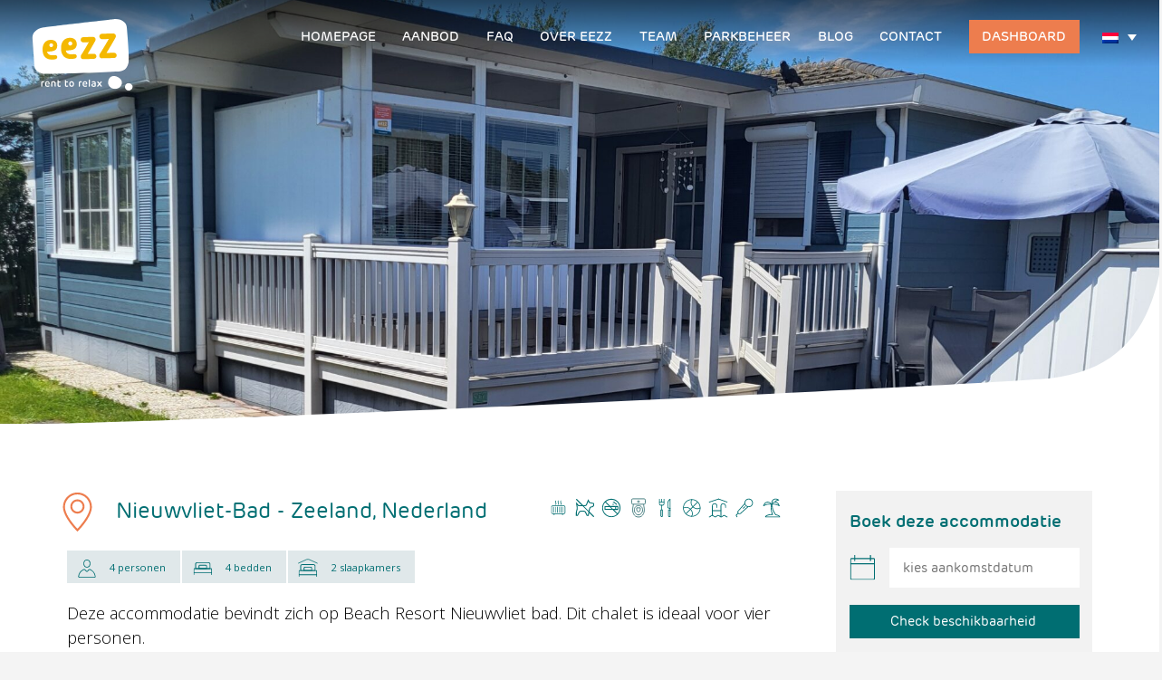

--- FILE ---
content_type: text/html
request_url: https://www.eezz.nl/accommodaties/de-boshoeve-nieuwvliet-bad-206/
body_size: 13466
content:
<!doctype html>
<html class="no-js" lang="">
    <head>
    <script id="Cookiebot" src="https://consent.cookiebot.com/uc.js" data-cbid="83b348a0-b7ff-4e0e-a23f-4e9655f72836" data-blockingmode="auto" type="text/javascript"></script>
    <script data-cookieconsent="ignore">
        window.dataLayer = window.dataLayer || [];
        function gtag() {
          dataLayer.push(arguments);
        }
        gtag("consent", "default", {
          ad_user_data: "denied",
          ad_personalization: "denied",
          ad_storage: "denied",
          analytics_storage: "denied",
          functionality_storage: "denied",
          personalization_storage: "denied",
          security_storage: "granted",
          wait_for_update: 500,
        });
        gtag("set", "ads_data_redaction", true);
        gtag("set", "url_passthrough", false);
      </script>

        <meta charset="utf-8">
        <meta http-equiv="X-UA-Compatible" content="IE=edge,chrome=1">
        <title>De Boshoeve Nieuwvliet Bad - 206 - EEZZ</title>
        <meta name="viewport" content="width=device-width, initial-scale=1, maximum-scale=1.0, user-scalable=no">

        <meta name='robots' content='index, follow, max-image-preview:large, max-snippet:-1, max-video-preview:-1' />
	<style>img:is([sizes="auto" i], [sizes^="auto," i]) { contain-intrinsic-size: 3000px 1500px }</style>
	<link rel="alternate" hreflang="nl" href="https://www.eezz.nl/accommodaties/de-boshoeve-nieuwvliet-bad-206/" />
<link rel="alternate" hreflang="en" href="https://www.eezz.nl/en/accommodaties/beach-resort-nieuwvliet-bad-206/" />
<link rel="alternate" hreflang="de" href="https://www.eezz.nl/de/accommodaties/beach-resort-nieuwvliet-bad-206/" />
<link rel="alternate" hreflang="x-default" href="https://www.eezz.nl/accommodaties/de-boshoeve-nieuwvliet-bad-206/" />

	<!-- This site is optimized with the Yoast SEO plugin v26.6 - https://yoast.com/wordpress/plugins/seo/ -->
	<meta name="description" content="Gezellig 4 persoons chalet op Beachresort nieuwvliet bad nummer 206. Beschikt over 2 slaapkamers, 2 badkamers met douche een volledig uitg..." />
	<link rel="canonical" href="https://www.eezz.nl/accommodaties/de-boshoeve-nieuwvliet-bad-206/" />
	<meta property="og:locale" content="nl_NL" />
	<meta property="og:type" content="article" />
	<meta property="og:title" content="Beach Resort Nieuwvliet Bad - 206" />
	<meta property="og:description" content="Gezellig 4 persoons chalet op Beachresort nieuwvliet bad nummer 206. Beschikt over 2 slaapkamers, 2 badkamers met douche een volledig uitgeruste keuken en woonkamer met airco." />
	<meta property="og:url" content="https://www.eezz.nl/accommodaties/de-boshoeve-nieuwvliet-bad-206/" />
	<meta property="og:site_name" content="EEZZ" />
	<meta property="article:modified_time" content="2025-11-10T07:47:16+00:00" />
	<meta property="og:image" content="https://www.eezz.nl/wp-content/uploads/2023/06/IMG_4832-scaled.jpg" />
	<meta property="og:image:width" content="2560" />
	<meta property="og:image:height" content="1920" />
	<meta property="og:image:type" content="image/jpeg" />
	<meta name="twitter:card" content="summary_large_image" />
	<meta name="twitter:label1" content="Geschatte leestijd" />
	<meta name="twitter:data1" content="5 minuten" />
	<script type="application/ld+json" class="yoast-schema-graph">{"@context":"https://schema.org","@graph":[{"@type":"WebPage","@id":"https://www.eezz.nl/accommodaties/de-boshoeve-nieuwvliet-bad-206/","url":"https://www.eezz.nl/accommodaties/de-boshoeve-nieuwvliet-bad-206/","name":"De Boshoeve Nieuwvliet Bad - 206 - EEZZ","isPartOf":{"@id":"https://www.eezz.nl/#website"},"datePublished":"2023-06-10T12:12:09+00:00","dateModified":"2025-11-10T07:47:16+00:00","description":"Gezellig 4 persoons chalet op Beachresort nieuwvliet bad nummer 206. Beschikt over 2 slaapkamers, 2 badkamers met douche een volledig uitg...","breadcrumb":{"@id":"https://www.eezz.nl/accommodaties/de-boshoeve-nieuwvliet-bad-206/#breadcrumb"},"inLanguage":"nl-NL","potentialAction":[{"@type":"ReadAction","target":["https://www.eezz.nl/accommodaties/de-boshoeve-nieuwvliet-bad-206/"]}]},{"@type":"BreadcrumbList","@id":"https://www.eezz.nl/accommodaties/de-boshoeve-nieuwvliet-bad-206/#breadcrumb","itemListElement":[{"@type":"ListItem","position":1,"name":"Home","item":"https://www.eezz.nl/"},{"@type":"ListItem","position":2,"name":"Accommodaties","item":"https://www.eezz.nl/de/accommodaties/"},{"@type":"ListItem","position":3,"name":"De Boshoeve Nieuwvliet Bad &#8211; 206"}]},{"@type":"WebSite","@id":"https://www.eezz.nl/#website","url":"https://www.eezz.nl/","name":"EEZZ","description":"","potentialAction":[{"@type":"SearchAction","target":{"@type":"EntryPoint","urlTemplate":"https://www.eezz.nl/?s={search_term_string}"},"query-input":{"@type":"PropertyValueSpecification","valueRequired":true,"valueName":"search_term_string"}}],"inLanguage":"nl-NL"}]}</script>
	<!-- / Yoast SEO plugin. -->


<link rel='stylesheet' id='wpml-legacy-dropdown-0-css' href='https://www.eezz.nl/wp-content/plugins/sitepress-multilingual-cms/templates/language-switchers/legacy-dropdown/style.min.css?ver=1' type='text/css' media='all' />
<link rel='stylesheet' id='theme-main-css' href='https://www.eezz.nl/wp-content/themes/EEZZ/css/main.css?ver=1.49' type='text/css' media='all' />
<script type="text/javascript" src="https://www.eezz.nl/wp-content/plugins/sitepress-multilingual-cms/templates/language-switchers/legacy-dropdown/script.min.js?ver=1" id="wpml-legacy-dropdown-0-js"></script>
<script type="text/javascript" src="https://www.eezz.nl/wp-includes/js/jquery/jquery.min.js?ver=3.7.1" id="jquery-core-js"></script>
<script type="text/javascript" src="https://www.eezz.nl/wp-includes/js/jquery/jquery-migrate.min.js?ver=3.4.1" id="jquery-migrate-js"></script>
<script type="text/javascript" src="https://www.eezz.nl/wp-content/themes/EEZZ/js/vendor/glightbox.min.js" id="lightbox-js"></script>
<script type="text/javascript" src="https://www.eezz.nl/wp-content/themes/EEZZ/js/vendor/gsap3/minified/gsap.min.js" id="TweenMax-js"></script>
<script type="text/javascript" src="https://www.eezz.nl/wp-content/themes/EEZZ/js/vendor/gsap3/minified/ScrollTrigger.min.js" id="ScrollTrigger-js"></script>
<script type="text/javascript" src="https://www.eezz.nl/wp-content/themes/EEZZ/js/main.js?ver=1.49" id="theme-main-js"></script>
<script type="text/javascript" id="wpml-browser-redirect-js-extra">
/* <![CDATA[ */
var wpml_browser_redirect_params = {"pageLanguage":"nl","languageUrls":{"nl_nl":"https:\/\/www.eezz.nl\/accommodaties\/de-boshoeve-nieuwvliet-bad-206\/","nl":"https:\/\/www.eezz.nl\/accommodaties\/de-boshoeve-nieuwvliet-bad-206\/","en_us":"https:\/\/www.eezz.nl\/en\/accommodaties\/beach-resort-nieuwvliet-bad-206\/","en":"https:\/\/www.eezz.nl\/en\/accommodaties\/beach-resort-nieuwvliet-bad-206\/","us":"https:\/\/www.eezz.nl\/en\/accommodaties\/beach-resort-nieuwvliet-bad-206\/","de_de":"https:\/\/www.eezz.nl\/de\/accommodaties\/beach-resort-nieuwvliet-bad-206\/","de":"https:\/\/www.eezz.nl\/de\/accommodaties\/beach-resort-nieuwvliet-bad-206\/"},"cookie":{"name":"_icl_visitor_lang_js","domain":"www.eezz.nl","path":"\/","expiration":24}};
/* ]]> */
</script>
<script src="https://www.eezz.nl/wp-content/plugins/sitepress-multilingual-cms/dist/js/browser-redirect/app.js?ver=476000" data-cookieconsent="ignore"></script><meta name="generator" content="WPML ver:4.7.6 stt:37,1,3;" />

        <!--[if lt IE 9]>
            <script src="js/vendor/html5-3.6-respond-1.4.2.min.js"></script>
        <![endif]-->
        <link rel="shortcut icon" href="https://www.eezz.nl/wp-content/themes/EEZZ/img/favicon.ico" type="image/x-icon">
        <!-- Google tag (gtag.js) --> <script async src=https://www.googletagmanager.com/gtag/js?id=G-T37S3VDF5Z></script> <script> window.dataLayer = window.dataLayer || []; function gtag(){dataLayer.push(arguments);} gtag('js', new Date()); gtag('config', 'G-T37S3VDF5Z'); </script>

  </head>


  <body>
    
    <a href="https://www.eezz.nl" class="mobileLogo"><svg version="1.1" id="Layer_1" xmlns="http://www.w3.org/2000/svg" xmlns:xlink="http://www.w3.org/1999/xlink" x="0px" y="0px"
	 viewBox="0 0 207 150" style="enable-background:new 0 0 207 150;" xml:space="preserve">
<g>
	<path class="st0" d="M174.9,106.1c-17.2,1.5-125.6,5.6-145.4,4.5c-14.2,0.2-20.8-9.4-21-17.4L5,41.8c-0.2-8,5.2-17.5,21.4-20.3
		c16.2-2.8,135.8-16,135.8-16c15.6-1.8,25.3,7.5,25.5,15.5c0,0,5.4,58.2,3.5,67.7C189.3,98.1,185,104.8,174.9,106.1"/>
	<path class="st1" d="M123.6,72.2l-11.7,0.4c4.8-7.8,9.8-16.4,14.8-25.4c0.4-0.8,0.7-1.9,0.6-2.8c0-1.2-0.5-2.3-1.4-3.2
		c-0.9-1.1-2.2-1.6-3.7-1.6l-19,0.6c-2.8,0.1-4.9,2.3-4.8,5.2c0.1,2.8,2.3,4.9,5.2,4.8l10.5-0.3c-5.7,10.1-10.4,18-14.9,24.9l0,0
		c-0.5,0.9-0.8,2.3-0.7,3.2c0.1,2.7,2,4.5,4.7,4.6l20.9-0.7c2.9-0.1,4.9-2.2,4.8-5C128.6,74.1,126.5,72.1,123.6,72.2"/>
	<path class="st1" d="M135.2,72.7c6.1-9.2,12.1-19.3,17.6-29L140,44.1c-3.1,0.1-5.3-2.2-5.4-5.1c-0.1-2.9,2-5.3,5.1-5.4l21.7-0.6
		c1.6,0,2.9,0.6,3.8,1.7c0.8,0.9,1.4,2.1,1.4,3.4c0,0.9-0.3,2.1-0.7,2.9c-5.3,9.5-11.3,19.7-17.5,29.6l14.3-0.4
		c3.1-0.1,5.3,2,5.4,4.9c0.1,2.9-2,5.1-5.1,5.2L140,80.9l-0.3,0l-0.4,0c-2.7,0-4.7-1.9-4.8-4.8C134.4,75.1,134.7,73.7,135.2,72.7"/>
	<path class="st1" d="M41.2,52.1L41.2,52.1c2-0.1,3.7,1.5,3.8,3.5c0.1,2-1.5,3.7-3.5,3.8c-2,0.1-3.7-1.5-3.8-3.5
		C37.6,53.8,39.2,52.1,41.2,52.1 M53,56.2c-0.3-8.6-7.3-11-12.6-10.9c-9.6,0.3-16.3,6.9-15.9,19.7c0.4,12.1,6.7,18.7,19.2,18.3
		c1.5,0,2.8-0.1,4.7-0.4c2.3-0.4,4.7-1.5,4.6-4.4c-0.1-2.7-2-3.8-4.9-3.7c-1.6,0.1-3.2,0.2-4.7,0.2c-5.7,0.2-9.1-2.1-10.3-7.1
		c1.1,0.1,2.8,0,4.1,0C45.3,67.6,53.3,65.8,53,56.2"/>
	<path class="st1" d="M78.1,48.5c2.1-0.1,4,1.6,4,3.8s-1.6,4-3.8,4c-2.1,0.1-4-1.6-4-3.8C74.3,50.4,76,48.6,78.1,48.5 M85.4,73
		c-1.7,0.1-3.4,0.2-5,0.3c-6.1,0.2-9.8-2.2-11-7.6c1.1,0.1,3,0,4.4,0c8.8-0.3,17.4-2.2,17-12.6c-0.3-9.2-7.8-11.8-13.5-11.7
		c-10.3,0.3-17.5,7.4-17,21.1c0.4,12.9,7.2,20.1,20.6,19.6c1.6-0.1,3-0.1,5-0.5c2.5-0.5,5-1.6,4.9-4.7C90.6,74,88.6,72.9,85.4,73"/>
	<path class="st0" d="M178.3,127.7c0,6.7-6,12.1-13.4,12.1c-7.4,0-13.4-5.4-13.4-12.1c0-6.7,3.7-12.6,11.1-12.6
		C169.9,115,178.3,121,178.3,127.7"/>
	<path class="st0" d="M199,135.9c0,3.9-3.9,7.1-7.8,7.1c-3.9,0-7.1-3.2-7.1-7.1c0-3.9,3.2-7.1,7.1-7.1
		C195.1,128.8,199,132,199,135.9"/>
	<path class="st0" d="M25.1,125.1c-2.2,0-3.3,1.2-3.3,3.2v6.3c0,0.6,0.5,1.1,1.1,1.1c0.6,0,1.1-0.5,1.1-1.1v-5.9
		c0-1,0.5-1.4,1.4-1.4c0.4,0,0.6,0,0.8,0.1c0.2,0,0.5,0.1,0.6,0.1c0.6,0,1-0.5,1-1.1c0-0.7-0.5-0.9-0.9-1.1
		C26.5,125.2,25.8,125.1,25.1,125.1 M33.9,125.1c-2.5,0-4.3,1.6-4.5,4.1c0,0.6-0.1,1.7,0,2.5c0.2,2.5,1.9,4.2,4.6,4.2
		c1.3,0,2.4-0.3,3.1-0.6c0.5-0.2,0.7-0.6,0.7-1c0-0.5-0.4-1-1-1c-0.2,0-0.4,0.1-0.7,0.2c-0.5,0.2-1.2,0.4-2,0.4
		c-1.5,0-2.6-0.8-2.6-2.3v-0.3H37c0.9,0,1.3-0.5,1.3-1.3v-0.6C38.3,126.9,36.6,125.1,33.9,125.1 M34,127c1.5,0,2.4,1,2.3,2.5
		c0,0.2-0.1,0.3-0.2,0.3h-4.5C31.5,128.1,32.3,127,34,127 M45.8,125.1c-2.1,0-3.5,0.6-4.1,1.1c-0.3,0.2-0.4,0.4-0.4,0.8v7.6
		c0,0.6,0.5,1.1,1.1,1.1c0.6,0,1.1-0.5,1.1-1.1v-6.8c0.4-0.3,1.3-0.6,2.2-0.6c1.2,0,2.2,0.6,2.2,2.1v5.2c0,0.6,0.5,1.1,1.1,1.1
		c0.7,0,1.1-0.5,1.1-1.1v-5.3C50.1,126.6,48.6,125.1,45.8,125.1 M54.5,122.7c-0.6,0-1.1,0.5-1.1,1.2v8.5c0,1.9,1,3.5,3.4,3.5
		c0.8,0,1.6-0.2,2.1-0.4c0.4-0.2,0.7-0.5,0.7-1c0-0.5-0.4-1-0.9-1c-0.1,0-0.3,0-0.5,0.1c-0.4,0.1-0.8,0.2-1.3,0.2
		c-1,0-1.4-0.6-1.4-1.5v-4.9h2.7c0.6,0,1.1-0.4,1.1-1c0-0.6-0.5-1-1.1-1h-2.7v-1.4C55.6,123.2,55.1,122.7,54.5,122.7 M69,122.7
		c-0.6,0-1.1,0.5-1.1,1.2v8.5c0,1.9,1,3.5,3.4,3.5c0.8,0,1.6-0.2,2.1-0.4c0.4-0.2,0.7-0.5,0.7-1c0-0.5-0.4-1-0.9-1
		c-0.1,0-0.3,0-0.5,0.1c-0.4,0.1-0.8,0.2-1.3,0.2c-1,0-1.4-0.6-1.4-1.5v-4.9h2.7c0.6,0,1.1-0.4,1.1-1c0-0.6-0.5-1-1.1-1h-2.7v-1.4
		C70.2,123.2,69.7,122.7,69,122.7 M80.8,135.8c2.5,0,4.3-1.7,4.5-4c0.1-0.8,0.1-1.9,0-2.7c-0.2-2.3-2-4-4.5-4c-2.5,0-4.3,1.7-4.5,4
		c-0.1,0.8-0.1,1.9,0,2.7C76.5,134.1,78.3,135.8,80.8,135.8 M80.8,133.7c-1.4,0-2.3-0.8-2.4-2.1c-0.1-0.8-0.1-1.5,0-2.2
		c0.1-1.3,1-2.1,2.4-2.1c1.4,0,2.3,0.9,2.4,2.1c0.1,0.7,0.1,1.4,0,2.2C83.1,132.8,82.2,133.7,80.8,133.7 M97.9,125.1
		c-2.2,0-3.3,1.2-3.3,3.2v6.3c0,0.6,0.5,1.1,1.1,1.1c0.6,0,1.1-0.5,1.1-1.1v-5.9c0-1,0.5-1.4,1.4-1.4c0.4,0,0.6,0,0.8,0.1
		c0.2,0,0.5,0.1,0.6,0.1c0.6,0,1-0.5,1-1.1c0-0.7-0.5-0.9-0.9-1.1C99.2,125.2,98.6,125.1,97.9,125.1 M106.7,125.1
		c-2.5,0-4.3,1.6-4.5,4.1c0,0.6-0.1,1.7,0,2.5c0.2,2.5,1.9,4.2,4.6,4.2c1.3,0,2.4-0.3,3.1-0.6c0.5-0.2,0.7-0.6,0.7-1
		c0-0.5-0.4-1-1-1c-0.2,0-0.4,0.1-0.7,0.2c-0.5,0.2-1.2,0.4-2,0.4c-1.5,0-2.6-0.8-2.6-2.3v-0.3h5.5c0.9,0,1.3-0.5,1.3-1.3v-0.6
		C111.1,126.9,109.3,125.1,106.7,125.1 M106.7,127c1.5,0,2.4,1,2.3,2.5c0,0.2-0.1,0.3-0.2,0.3h-4.5C104.3,128.1,105.1,127,106.7,127
		 M115.2,121.7c-0.6,0-1.1,0.5-1.1,1.2v11.8c0,0.6,0.5,1.1,1.1,1.1c0.6,0,1.1-0.5,1.1-1.1v-11.8
		C116.3,122.2,115.8,121.7,115.2,121.7 M123.5,125.1c-1.2,0-2.3,0.3-2.9,0.6c-0.6,0.2-0.7,0.7-0.7,1c0,0.5,0.4,1,1,1
		c0.2,0,0.4,0,0.6-0.1c0.6-0.2,1.3-0.4,2-0.4c1.5,0,2.1,0.6,2.1,1.8v0.7c-0.8-0.2-1.6-0.3-2.4-0.3c-2.7,0-3.9,1.5-3.9,3.2
		c0,1.9,1.3,3.3,4,3.3c2.1,0,3.5-0.7,4-1.1c0.3-0.2,0.4-0.4,0.4-0.8v-5C127.7,126.3,126.2,125.1,123.5,125.1 M123.4,130.9
		c0.8,0,1.4,0.1,2.2,0.4v2.1c-0.4,0.3-1.3,0.6-2.2,0.6c-1.3,0-2.1-0.5-2.1-1.6C121.4,131.6,122,130.9,123.4,130.9 M138.2,125.2
		c-0.4,0-0.7,0.2-0.9,0.4l-2.5,3.1l-2.5-3.1c-0.2-0.3-0.5-0.4-0.9-0.4c-0.6,0-1.1,0.5-1.1,1.1c0,0.3,0.1,0.6,0.3,0.8l2.7,3.3
		l-2.8,3.4c-0.2,0.2-0.3,0.5-0.3,0.8c0,0.6,0.5,1.1,1.1,1.1c0.4,0,0.7-0.2,0.9-0.4l2.6-3.2l2.6,3.2c0.2,0.2,0.5,0.4,0.9,0.4
		c0.6,0,1.1-0.5,1.1-1.1c0-0.3-0.1-0.5-0.3-0.8l-2.8-3.4l2.7-3.4c0.2-0.2,0.3-0.5,0.3-0.8C139.3,125.7,138.8,125.2,138.2,125.2"/>
</g>
</svg>
</a>

    <nav>
      <a href="https://www.eezz.nl" class="headerlogo">
        <svg version="1.1" id="Layer_1" xmlns="http://www.w3.org/2000/svg" xmlns:xlink="http://www.w3.org/1999/xlink" x="0px" y="0px"
	 viewBox="0 0 207 150" style="enable-background:new 0 0 207 150;" xml:space="preserve">
<g>
	<path class="st0" d="M174.9,106.1c-17.2,1.5-125.6,5.6-145.4,4.5c-14.2,0.2-20.8-9.4-21-17.4L5,41.8c-0.2-8,5.2-17.5,21.4-20.3
		c16.2-2.8,135.8-16,135.8-16c15.6-1.8,25.3,7.5,25.5,15.5c0,0,5.4,58.2,3.5,67.7C189.3,98.1,185,104.8,174.9,106.1"/>
	<path class="st1" d="M123.6,72.2l-11.7,0.4c4.8-7.8,9.8-16.4,14.8-25.4c0.4-0.8,0.7-1.9,0.6-2.8c0-1.2-0.5-2.3-1.4-3.2
		c-0.9-1.1-2.2-1.6-3.7-1.6l-19,0.6c-2.8,0.1-4.9,2.3-4.8,5.2c0.1,2.8,2.3,4.9,5.2,4.8l10.5-0.3c-5.7,10.1-10.4,18-14.9,24.9l0,0
		c-0.5,0.9-0.8,2.3-0.7,3.2c0.1,2.7,2,4.5,4.7,4.6l20.9-0.7c2.9-0.1,4.9-2.2,4.8-5C128.6,74.1,126.5,72.1,123.6,72.2"/>
	<path class="st1" d="M135.2,72.7c6.1-9.2,12.1-19.3,17.6-29L140,44.1c-3.1,0.1-5.3-2.2-5.4-5.1c-0.1-2.9,2-5.3,5.1-5.4l21.7-0.6
		c1.6,0,2.9,0.6,3.8,1.7c0.8,0.9,1.4,2.1,1.4,3.4c0,0.9-0.3,2.1-0.7,2.9c-5.3,9.5-11.3,19.7-17.5,29.6l14.3-0.4
		c3.1-0.1,5.3,2,5.4,4.9c0.1,2.9-2,5.1-5.1,5.2L140,80.9l-0.3,0l-0.4,0c-2.7,0-4.7-1.9-4.8-4.8C134.4,75.1,134.7,73.7,135.2,72.7"/>
	<path class="st1" d="M41.2,52.1L41.2,52.1c2-0.1,3.7,1.5,3.8,3.5c0.1,2-1.5,3.7-3.5,3.8c-2,0.1-3.7-1.5-3.8-3.5
		C37.6,53.8,39.2,52.1,41.2,52.1 M53,56.2c-0.3-8.6-7.3-11-12.6-10.9c-9.6,0.3-16.3,6.9-15.9,19.7c0.4,12.1,6.7,18.7,19.2,18.3
		c1.5,0,2.8-0.1,4.7-0.4c2.3-0.4,4.7-1.5,4.6-4.4c-0.1-2.7-2-3.8-4.9-3.7c-1.6,0.1-3.2,0.2-4.7,0.2c-5.7,0.2-9.1-2.1-10.3-7.1
		c1.1,0.1,2.8,0,4.1,0C45.3,67.6,53.3,65.8,53,56.2"/>
	<path class="st1" d="M78.1,48.5c2.1-0.1,4,1.6,4,3.8s-1.6,4-3.8,4c-2.1,0.1-4-1.6-4-3.8C74.3,50.4,76,48.6,78.1,48.5 M85.4,73
		c-1.7,0.1-3.4,0.2-5,0.3c-6.1,0.2-9.8-2.2-11-7.6c1.1,0.1,3,0,4.4,0c8.8-0.3,17.4-2.2,17-12.6c-0.3-9.2-7.8-11.8-13.5-11.7
		c-10.3,0.3-17.5,7.4-17,21.1c0.4,12.9,7.2,20.1,20.6,19.6c1.6-0.1,3-0.1,5-0.5c2.5-0.5,5-1.6,4.9-4.7C90.6,74,88.6,72.9,85.4,73"/>
	<path class="st0" d="M178.3,127.7c0,6.7-6,12.1-13.4,12.1c-7.4,0-13.4-5.4-13.4-12.1c0-6.7,3.7-12.6,11.1-12.6
		C169.9,115,178.3,121,178.3,127.7"/>
	<path class="st0" d="M199,135.9c0,3.9-3.9,7.1-7.8,7.1c-3.9,0-7.1-3.2-7.1-7.1c0-3.9,3.2-7.1,7.1-7.1
		C195.1,128.8,199,132,199,135.9"/>
	<path class="st0" d="M25.1,125.1c-2.2,0-3.3,1.2-3.3,3.2v6.3c0,0.6,0.5,1.1,1.1,1.1c0.6,0,1.1-0.5,1.1-1.1v-5.9
		c0-1,0.5-1.4,1.4-1.4c0.4,0,0.6,0,0.8,0.1c0.2,0,0.5,0.1,0.6,0.1c0.6,0,1-0.5,1-1.1c0-0.7-0.5-0.9-0.9-1.1
		C26.5,125.2,25.8,125.1,25.1,125.1 M33.9,125.1c-2.5,0-4.3,1.6-4.5,4.1c0,0.6-0.1,1.7,0,2.5c0.2,2.5,1.9,4.2,4.6,4.2
		c1.3,0,2.4-0.3,3.1-0.6c0.5-0.2,0.7-0.6,0.7-1c0-0.5-0.4-1-1-1c-0.2,0-0.4,0.1-0.7,0.2c-0.5,0.2-1.2,0.4-2,0.4
		c-1.5,0-2.6-0.8-2.6-2.3v-0.3H37c0.9,0,1.3-0.5,1.3-1.3v-0.6C38.3,126.9,36.6,125.1,33.9,125.1 M34,127c1.5,0,2.4,1,2.3,2.5
		c0,0.2-0.1,0.3-0.2,0.3h-4.5C31.5,128.1,32.3,127,34,127 M45.8,125.1c-2.1,0-3.5,0.6-4.1,1.1c-0.3,0.2-0.4,0.4-0.4,0.8v7.6
		c0,0.6,0.5,1.1,1.1,1.1c0.6,0,1.1-0.5,1.1-1.1v-6.8c0.4-0.3,1.3-0.6,2.2-0.6c1.2,0,2.2,0.6,2.2,2.1v5.2c0,0.6,0.5,1.1,1.1,1.1
		c0.7,0,1.1-0.5,1.1-1.1v-5.3C50.1,126.6,48.6,125.1,45.8,125.1 M54.5,122.7c-0.6,0-1.1,0.5-1.1,1.2v8.5c0,1.9,1,3.5,3.4,3.5
		c0.8,0,1.6-0.2,2.1-0.4c0.4-0.2,0.7-0.5,0.7-1c0-0.5-0.4-1-0.9-1c-0.1,0-0.3,0-0.5,0.1c-0.4,0.1-0.8,0.2-1.3,0.2
		c-1,0-1.4-0.6-1.4-1.5v-4.9h2.7c0.6,0,1.1-0.4,1.1-1c0-0.6-0.5-1-1.1-1h-2.7v-1.4C55.6,123.2,55.1,122.7,54.5,122.7 M69,122.7
		c-0.6,0-1.1,0.5-1.1,1.2v8.5c0,1.9,1,3.5,3.4,3.5c0.8,0,1.6-0.2,2.1-0.4c0.4-0.2,0.7-0.5,0.7-1c0-0.5-0.4-1-0.9-1
		c-0.1,0-0.3,0-0.5,0.1c-0.4,0.1-0.8,0.2-1.3,0.2c-1,0-1.4-0.6-1.4-1.5v-4.9h2.7c0.6,0,1.1-0.4,1.1-1c0-0.6-0.5-1-1.1-1h-2.7v-1.4
		C70.2,123.2,69.7,122.7,69,122.7 M80.8,135.8c2.5,0,4.3-1.7,4.5-4c0.1-0.8,0.1-1.9,0-2.7c-0.2-2.3-2-4-4.5-4c-2.5,0-4.3,1.7-4.5,4
		c-0.1,0.8-0.1,1.9,0,2.7C76.5,134.1,78.3,135.8,80.8,135.8 M80.8,133.7c-1.4,0-2.3-0.8-2.4-2.1c-0.1-0.8-0.1-1.5,0-2.2
		c0.1-1.3,1-2.1,2.4-2.1c1.4,0,2.3,0.9,2.4,2.1c0.1,0.7,0.1,1.4,0,2.2C83.1,132.8,82.2,133.7,80.8,133.7 M97.9,125.1
		c-2.2,0-3.3,1.2-3.3,3.2v6.3c0,0.6,0.5,1.1,1.1,1.1c0.6,0,1.1-0.5,1.1-1.1v-5.9c0-1,0.5-1.4,1.4-1.4c0.4,0,0.6,0,0.8,0.1
		c0.2,0,0.5,0.1,0.6,0.1c0.6,0,1-0.5,1-1.1c0-0.7-0.5-0.9-0.9-1.1C99.2,125.2,98.6,125.1,97.9,125.1 M106.7,125.1
		c-2.5,0-4.3,1.6-4.5,4.1c0,0.6-0.1,1.7,0,2.5c0.2,2.5,1.9,4.2,4.6,4.2c1.3,0,2.4-0.3,3.1-0.6c0.5-0.2,0.7-0.6,0.7-1
		c0-0.5-0.4-1-1-1c-0.2,0-0.4,0.1-0.7,0.2c-0.5,0.2-1.2,0.4-2,0.4c-1.5,0-2.6-0.8-2.6-2.3v-0.3h5.5c0.9,0,1.3-0.5,1.3-1.3v-0.6
		C111.1,126.9,109.3,125.1,106.7,125.1 M106.7,127c1.5,0,2.4,1,2.3,2.5c0,0.2-0.1,0.3-0.2,0.3h-4.5C104.3,128.1,105.1,127,106.7,127
		 M115.2,121.7c-0.6,0-1.1,0.5-1.1,1.2v11.8c0,0.6,0.5,1.1,1.1,1.1c0.6,0,1.1-0.5,1.1-1.1v-11.8
		C116.3,122.2,115.8,121.7,115.2,121.7 M123.5,125.1c-1.2,0-2.3,0.3-2.9,0.6c-0.6,0.2-0.7,0.7-0.7,1c0,0.5,0.4,1,1,1
		c0.2,0,0.4,0,0.6-0.1c0.6-0.2,1.3-0.4,2-0.4c1.5,0,2.1,0.6,2.1,1.8v0.7c-0.8-0.2-1.6-0.3-2.4-0.3c-2.7,0-3.9,1.5-3.9,3.2
		c0,1.9,1.3,3.3,4,3.3c2.1,0,3.5-0.7,4-1.1c0.3-0.2,0.4-0.4,0.4-0.8v-5C127.7,126.3,126.2,125.1,123.5,125.1 M123.4,130.9
		c0.8,0,1.4,0.1,2.2,0.4v2.1c-0.4,0.3-1.3,0.6-2.2,0.6c-1.3,0-2.1-0.5-2.1-1.6C121.4,131.6,122,130.9,123.4,130.9 M138.2,125.2
		c-0.4,0-0.7,0.2-0.9,0.4l-2.5,3.1l-2.5-3.1c-0.2-0.3-0.5-0.4-0.9-0.4c-0.6,0-1.1,0.5-1.1,1.1c0,0.3,0.1,0.6,0.3,0.8l2.7,3.3
		l-2.8,3.4c-0.2,0.2-0.3,0.5-0.3,0.8c0,0.6,0.5,1.1,1.1,1.1c0.4,0,0.7-0.2,0.9-0.4l2.6-3.2l2.6,3.2c0.2,0.2,0.5,0.4,0.9,0.4
		c0.6,0,1.1-0.5,1.1-1.1c0-0.3-0.1-0.5-0.3-0.8l-2.8-3.4l2.7-3.4c0.2-0.2,0.3-0.5,0.3-0.8C139.3,125.7,138.8,125.2,138.2,125.2"/>
</g>
</svg>
      </a>

      <ul id="menu-main" class="menu"><li id="menu-item-1201" class="menu-item menu-item-type-post_type menu-item-object-page menu-item-home menu-item-1201"><a href="https://www.eezz.nl/">Homepage</a></li>
<li id="menu-item-13710" class="menu-item menu-item-type-post_type menu-item-object-page menu-item-13710"><a href="https://www.eezz.nl/ons-aanbod/">Aanbod</a></li>
<li id="menu-item-13829" class="menu-item menu-item-type-post_type menu-item-object-page menu-item-13829"><a href="https://www.eezz.nl/faq/">FAQ</a></li>
<li id="menu-item-1202" class="menu-item menu-item-type-post_type menu-item-object-page menu-item-1202"><a href="https://www.eezz.nl/over-eezz/">Over EEZZ</a></li>
<li id="menu-item-24164" class="menu-item menu-item-type-post_type menu-item-object-page menu-item-24164"><a href="https://www.eezz.nl/team/">Team</a></li>
<li id="menu-item-20368" class="menu-item menu-item-type-post_type menu-item-object-page menu-item-20368"><a href="https://www.eezz.nl/parkbeheer/">Parkbeheer</a></li>
<li id="menu-item-21908" class="menu-item menu-item-type-custom menu-item-object-custom menu-item-21908"><a href="https://www.eezz.nl/blog">Blog</a></li>
<li id="menu-item-2580" class="menu-item menu-item-type-post_type menu-item-object-page menu-item-2580"><a href="https://www.eezz.nl/contact-met-eezz/">Contact</a></li>
<li id="menu-item-1204" class="menu-item menu-item-type-post_type menu-item-object-page menu-item-1204"><a href="https://www.eezz.nl/dashboard/">Dashboard</a></li>
</ul>      <div style="display: none" id="test">
      Main      </div>

      <div class="underline"></div>

      
            
      
<div
	 class="wpml-ls-statics-shortcode_actions wpml-ls wpml-ls-touch-device wpml-ls-legacy-dropdown js-wpml-ls-legacy-dropdown">
	<ul>

		<li tabindex="0" class="wpml-ls-slot-shortcode_actions wpml-ls-item wpml-ls-item-nl wpml-ls-current-language wpml-ls-first-item wpml-ls-item-legacy-dropdown">
			<a href="#" class="js-wpml-ls-item-toggle wpml-ls-item-toggle">
                                                    <img
            class="wpml-ls-flag"
            src="https://www.eezz.nl/wp-content/plugins/sitepress-multilingual-cms/res/flags/nl.png"
            alt="Nederlands"
            width=18
            height=12
    /></a>

			<ul class="wpml-ls-sub-menu">
				
					<li class="wpml-ls-slot-shortcode_actions wpml-ls-item wpml-ls-item-en">
						<a href="https://www.eezz.nl/en/accommodaties/beach-resort-nieuwvliet-bad-206/" class="wpml-ls-link">
                                                                <img
            class="wpml-ls-flag"
            src="https://www.eezz.nl/wp-content/plugins/sitepress-multilingual-cms/res/flags/en.png"
            alt="Engels"
            width=18
            height=12
    /></a>
					</li>

				
					<li class="wpml-ls-slot-shortcode_actions wpml-ls-item wpml-ls-item-de wpml-ls-last-item">
						<a href="https://www.eezz.nl/de/accommodaties/beach-resort-nieuwvliet-bad-206/" class="wpml-ls-link">
                                                                <img
            class="wpml-ls-flag"
            src="https://www.eezz.nl/wp-content/plugins/sitepress-multilingual-cms/res/flags/de.png"
            alt="Duits"
            width=18
            height=12
    /></a>
					</li>

							</ul>

		</li>

	</ul>
</div>
      <div class="mobileLanguageSelector">
        
<div class="wpml-ls-statics-footer wpml-ls wpml-ls-touch-device wpml-ls-legacy-list-horizontal">
	<ul><li class="wpml-ls-slot-footer wpml-ls-item wpml-ls-item-en wpml-ls-first-item wpml-ls-item-legacy-list-horizontal">
				<a href="https://www.eezz.nl/en/accommodaties/beach-resort-nieuwvliet-bad-206/" class="wpml-ls-link">
                                                        <img
            class="wpml-ls-flag"
            src="https://www.eezz.nl/wp-content/plugins/sitepress-multilingual-cms/res/flags/en.png"
            alt=""
            width=18
            height=12
    /><span class="wpml-ls-native" lang="en">English</span></a>
			</li><li class="wpml-ls-slot-footer wpml-ls-item wpml-ls-item-de wpml-ls-last-item wpml-ls-item-legacy-list-horizontal">
				<a href="https://www.eezz.nl/de/accommodaties/beach-resort-nieuwvliet-bad-206/" class="wpml-ls-link">
                                                        <img
            class="wpml-ls-flag"
            src="https://www.eezz.nl/wp-content/plugins/sitepress-multilingual-cms/res/flags/de.png"
            alt=""
            width=18
            height=12
    /><span class="wpml-ls-native" lang="de">Deutsch</span></a>
			</li></ul>
</div>
      </div>
    </nav>

    <a href="#" class="mobileMenuToggle">
      <svg aria-hidden="true" version="1.1" xmlns="http://www.w3.org/2000/svg" xmlns:xlink="http://www.w3.org/1999/xlink" x="0px" y="0px" viewBox="0 0 100 100">
				<g class="svg-menu-toggle">
					<path class="line line-1" d="M5 13h90v14H5z"/>
					<path class="line line-2" d="M5 43h90v14H5z"/>
					<path class="line line-3" d="M5 73h90v14H5z"/>
				</g>
			</svg>
    </a>
<header  class="pageheader ">
  <div class="background" style="background-image:url('https://www.eezz.nl/wp-content/uploads/2023/06/20240628_144447-2000x1300.jpg')">
  </div>

  <div>
    <h1>
      <span>De Boshoeve Nieuwvliet Bad &#8211; 206</span>    </h1>


      
      
      
  </div>
</header>

	<main class="single accommodation twoColumn">
			<div> 
			<div>
				
				<div class="details">
					<div class="name">
						
													
						<h2>
							
<svg version="1.1" id="Layer_1" xmlns="http://www.w3.org/2000/svg" xmlns:xlink="http://www.w3.org/1999/xlink" x="0px" y="0px"
	 viewBox="0 0 200 200" style="enable-background:new 0 0 200 200;" xml:space="preserve">

<g>
	<defs>
		<rect id="SVGID_1_" x="32" y="8" width="136" height="184"/>
	</defs>
	<clipPath id="SVGID_2_">
		<use xlink:href="#SVGID_1_"  style="overflow:visible;"/>
	</clipPath>
	<path class="st0" d="M100,17.3c-32.4,0-58.7,26.3-58.7,58.7c-0.1,37.6,45.9,89.1,58.7,102.7c12.8-13.7,58.7-65.3,58.7-102.7
		C158.7,43.6,132.4,17.3,100,17.3 M100,192l-3.3-3.3C94.1,186.1,31.9,123.4,32,76c0-37.5,30.5-68,68-68c37.5,0,68,30.5,68,68
		c0,47.1-62.1,110.1-64.7,112.7L100,192z"/>
	<path class="st0" d="M100,49.7c-13.3,0-24.2,10.8-24.2,24.2C75.8,87.2,86.7,98,100,98s24.2-10.8,24.2-24.2
		C124.2,60.5,113.3,49.7,100,49.7 M100,107.3c-18.4,0-33.4-15-33.4-33.4s15-33.4,33.4-33.4s33.4,15,33.4,33.4S118.4,107.3,100,107.3
		"/>
</g>
</svg>							Nieuwvliet-Bad - Zeeland, Nederland						</h2>
					</div>
					<div class="features">
														<div class="feature">
									<img src="https://www.eezz.nl/wp-content/themes/EEZZ/img/icon_cv.svg" alt="Centrale verwarming">
																			<div class="tooltip">
											Centrale verwarming										</div>
																	</div>

																<div class="feature">
									<img src="https://www.eezz.nl/wp-content/themes/EEZZ/img/icon_huisdiervrij.svg" alt="Huisdiervrij">
																			<div class="tooltip">
											Huisdiervrij										</div>
																	</div>

																<div class="feature">
									<img src="https://www.eezz.nl/wp-content/themes/EEZZ/img/icon_rookvrij.svg" alt="Rookvrij">
																			<div class="tooltip">
											Rookvrij										</div>
																	</div>

																<div class="feature">
									<img src="https://www.eezz.nl/wp-content/themes/EEZZ/img/icon_toilet.svg" alt="Toilet">
																			<div class="tooltip">
											Toilet										</div>
																	</div>

																<div class="feature">
									<img src="https://www.eezz.nl/wp-content/themes/EEZZ/img/icon_restaurant.svg" alt="Restaurant">
																			<div class="tooltip">
											Restaurant										</div>
																	</div>

																<div class="feature">
									<img src="https://www.eezz.nl/wp-content/themes/EEZZ/img/icon_speeltuin.svg" alt="Speeltuin">
																			<div class="tooltip">
											Speeltuin										</div>
																	</div>

																<div class="feature">
									<img src="https://www.eezz.nl/wp-content/themes/EEZZ/img/icon_subtropisch_zwembad.svg" alt="Subtropisch Zwembad">
																			<div class="tooltip">
											Subtropisch Zwembad										</div>
																	</div>

																<div class="feature">
									<img src="https://www.eezz.nl/wp-content/themes/EEZZ/img/icon_animatie.svg" alt="Animatieteam">
																			<div class="tooltip">
											Animatieteam										</div>
																	</div>

																<div class="feature">
									<img src="https://www.eezz.nl/wp-content/themes/EEZZ/img/icon_beach.svg" alt="Loopafstand van strand">
																			<div class="tooltip">
											Loopafstand van strand										</div>
																	</div>

													</div>
				</div>
				<div class="highlights">

															<div class="highlight">
									
									<img src="https://www.eezz.nl/wp-content/themes/EEZZ/img/filter_icon_person.svg">
									
									<div>
										4 personen									</div>

								</div>
								
															<div class="highlight">

										
									<img src="https://www.eezz.nl/wp-content/themes/EEZZ/img/filter_icon_bed.svg">
										
									<div>
										4 bedden									</div>

								</div>
								
															<div class="highlight">

										
									<img src="https://www.eezz.nl/wp-content/themes/EEZZ/img/filter_icon_bedrooms.svg">
										
									<div>
										2 slaapkamers									</div>

								</div>
								

					</div>
				<div class="description">
					<p>Deze accommodatie bevindt zich op Beach Resort Nieuwvliet bad. Dit chalet is ideaal voor vier personen.</p>
<p>Slapen doe je in dit chalet in een van de twee slaapkamers. De eerste slaapkamer beschikt over een tweepersoonsbed. De andere slaapkamer beschikt over twee enkele bedden.</p>
<p>In de gezellige woonkamer vind je een ruime bank en een televisie voor eventuele regenachtige avonden. In de volledig ingerichte keuken bak je ’s ochtend een eitje, of kook je ’s avond een volledige maaltijd. Eten hoef je niet met je bord op schoot te doen: aan de eettafel is plaats voor iedereen.</p>
<p>In de badkamer ontspan je na een lange dag buiten onder de heerlijke douche. Je vindt in de badkamer ook een wastafelmeubel en toilet. Daarnaast beschikt deze accommodatie ook over een tweede badkamer. Deze vind je in de tuin. In de tweede badkamer is ook een toilet en wastafel ter beschikking.</p>
<p>Deze accommodatie heeft een gezellige tuin met tuinmeubilair, zodat je bij goed weer lekker veel tijd buiten door kunt brengen.</p>
				</div>

				
									<div class="photoGallery hasHiddenItems" data-count="13" >
											<a href="https://www.eezz.nl/wp-content/uploads/2023/06/20240628_144447-1024x670.jpg" class="glightbox" data-gallery="gallery" data-hidden="8">
							<img src="https://www.eezz.nl/wp-content/uploads/2023/06/20240628_144447-250x250.jpg" />
						</a>
												<a href="https://www.eezz.nl/wp-content/uploads/2023/06/20230802_141700-1024x768.jpg" class="glightbox" data-gallery="gallery" data-hidden="8">
							<img src="https://www.eezz.nl/wp-content/uploads/2023/06/20230802_141700-250x250.jpg" />
						</a>
												<a href="https://www.eezz.nl/wp-content/uploads/2023/06/IMG_4839-1024x768.jpg" class="glightbox" data-gallery="gallery" data-hidden="8">
							<img src="https://www.eezz.nl/wp-content/uploads/2023/06/IMG_4839-250x250.jpg" />
						</a>
												<a href="https://www.eezz.nl/wp-content/uploads/2023/06/B2DF5B9B-051F-4DF4-8B7A-676E3E670071-1024x768.jpg" class="glightbox" data-gallery="gallery" data-hidden="8">
							<img src="https://www.eezz.nl/wp-content/uploads/2023/06/B2DF5B9B-051F-4DF4-8B7A-676E3E670071-250x250.jpg" />
						</a>
												<a href="https://www.eezz.nl/wp-content/uploads/2023/06/IMG_4840-1024x768.jpg" class="glightbox" data-gallery="gallery" data-hidden="8">
							<img src="https://www.eezz.nl/wp-content/uploads/2023/06/IMG_4840-250x250.jpg" />
						</a>
												<a href="https://www.eezz.nl/wp-content/uploads/2023/06/IMG-20240917-WA0014-768x1024.jpg" class="glightbox" data-gallery="gallery" data-hidden="8">
							<img src="https://www.eezz.nl/wp-content/uploads/2023/06/IMG-20240917-WA0014-250x250.jpg" />
						</a>
												<a href="https://www.eezz.nl/wp-content/uploads/2023/06/keuken-1024x768.jpg" class="glightbox" data-gallery="gallery" data-hidden="8">
							<img src="https://www.eezz.nl/wp-content/uploads/2023/06/keuken-250x250.jpg" />
						</a>
												<a href="https://www.eezz.nl/wp-content/uploads/2023/06/gang-768x1024.jpg" class="glightbox" data-gallery="gallery" data-hidden="8">
							<img src="https://www.eezz.nl/wp-content/uploads/2023/06/gang-250x250.jpg" />
						</a>
												<a href="https://www.eezz.nl/wp-content/uploads/2023/06/IMG_4844-1024x768.jpg" class="glightbox" data-gallery="gallery" data-hidden="8">
							<img src="https://www.eezz.nl/wp-content/uploads/2023/06/IMG_4844-250x250.jpg" />
						</a>
												<a href="https://www.eezz.nl/wp-content/uploads/2023/06/20230802_135747-768x1024.jpg" class="glightbox" data-gallery="gallery" data-hidden="8">
							<img src="https://www.eezz.nl/wp-content/uploads/2023/06/20230802_135747-250x250.jpg" />
						</a>
												<a href="https://www.eezz.nl/wp-content/uploads/2023/06/processed-7F727B2F-37B0-4181-8F2B-EA99F08B5CED-1024x768.jpeg" class="glightbox" data-gallery="gallery" data-hidden="8">
							<img src="https://www.eezz.nl/wp-content/uploads/2023/06/processed-7F727B2F-37B0-4181-8F2B-EA99F08B5CED-250x250.jpeg" />
						</a>
												<a href="https://www.eezz.nl/wp-content/uploads/2023/06/Eetafel-buiten-768x1024.jpg" class="glightbox" data-gallery="gallery" data-hidden="8">
							<img src="https://www.eezz.nl/wp-content/uploads/2023/06/Eetafel-buiten-250x250.jpg" />
						</a>
												<a href="https://www.eezz.nl/wp-content/uploads/2023/06/tuin-1024x768.jpg" class="glightbox" data-gallery="gallery" data-hidden="8">
							<img src="https://www.eezz.nl/wp-content/uploads/2023/06/tuin-250x250.jpg" />
						</a>
											</div>
								<div class="extra-text park-information">
					<h3>De Boshoeve Nieuwvliet Bad &#8211; 206</h3>

					<div>
													<div class="row">
																		<div>
											<h4>
												Slaapkamer&nbsp;1											</h4>
											Tweepersoonsbed										</div>
																				<div>
											<h4>
												Slaapkamer&nbsp;2											</h4>
											2 Eenpersoonsbedden										</div>
																	</div>
													<div class="row">
							<div>
								<h4>Badkamer</h4>
																			<ul>
																									<li>2 Badkamers</li>
																										<li>2 Toiletten</li>
																								</ul>
										
								
							</div>
															<div>
									<h4>Keuken</h4>
									<ul>
																					<li>Koelkast</li>
																						<li>Vriezer</li>
																						<li>Oven</li>
																						<li>Magnetron</li>
																						<li>Servies / Bestek</li>
																						<li>Keuken gerei</li>
																						<li>Koffiemachine</li>
																				</ul>
								</div>
																						<div>
									<h4>Uitrusting</h4>
									<ul>
																					<li>Wasmachine</li>
																						<li>Droger</li>
																						<li>Televisie</li>
																				</ul>
								</div>
																						<div>
									<h4>Voorzieningen</h4>
									<ul>
																				
																					<li>Eigen parkeerplaats</li>
																						<li>Centrale verwarming</li>
																						<li>Airco</li>
																						<li>Tuin omheind</li>
																				</ul>
								</div>
													</div>
					

						<div class="park">
							<div class="image">
								
																
								<img src="https://www.eezz.nl/wp-content/uploads/2021/01/ready-park-omgeving-560712-roompot-nieuwvliet-bad-31-2000x1300.jpg" />
							</div>

							<div>
								<h4>De Boshoeve Nieuwvliet-Bad</h4>

								Aan de kust van Zeeland, vlakbij Cadzand en op 20 autominuten van Knokke, ligt De Boshoeve Nieuwvliet-Bad. In minder dan 10 minuten lopen sta je aan de kust, waar je allerlei gezellige horecagelegenheden vindt. Dit park is daarnaast de perfecte uitvalsbasis voor een wandeling of fietstocht door de omgeving.<br />
								<a href="https://www.eezz.nl/huuraanbod/de-boshoeve-nieuwvliet-bad/">Meer informatie over dit park</a>
							</div>
							
						</div>
					</div>

				</div>

			</div>
			<aside  id="bookingForm">
				<div class="bookingForm">
				<h2>Boek deze accommodatie</h2>
				<form action="https://www.eezz.nl/accommodaties/de-boshoeve-nieuwvliet-bad-206/#bookingForm" method="get">
					<div class="inputgroup">
						<!-- <label for="book">Aankomstdatum</label> -->
												<input type="text" name="book" class="quicksearchDate" placeholder="kies aankomstdatum" value="" autocomplete="off" required>
					</div>
										 <input type="submit" name="" value="Check beschikbaarheid" />
									</form>
				<!-- <div class="linebreak"></div> -->

				
  			<script type="text/javascript">
				jQuery(document).ready(function($) {
					var Booked = {};
					var StartDate = {};
					Booked[new Date('01/23/2026')]= new Date('01/23/2026');
Booked[new Date('01/24/2026')]= new Date('01/24/2026');
Booked[new Date('01/25/2026')]= new Date('01/25/2026');
Booked[new Date('01/26/2026')]= new Date('01/26/2026');
Booked[new Date('01/27/2026')]= new Date('01/27/2026');
Booked[new Date('01/28/2026')]= new Date('01/28/2026');
Booked[new Date('01/29/2026')]= new Date('01/29/2026');
Booked[new Date('01/30/2026')]= new Date('01/30/2026');
Booked[new Date('01/31/2026')]= new Date('01/31/2026');
Booked[new Date('02/01/2026')]= new Date('02/01/2026');
Booked[new Date('02/02/2026')]= new Date('02/02/2026');
Booked[new Date('02/03/2026')]= new Date('02/03/2026');
Booked[new Date('02/04/2026')]= new Date('02/04/2026');
Booked[new Date('02/05/2026')]= new Date('02/05/2026');
Booked[new Date('02/06/2026')]= new Date('02/06/2026');
Booked[new Date('02/07/2026')]= new Date('02/07/2026');
Booked[new Date('02/08/2026')]= new Date('02/08/2026');
Booked[new Date('02/09/2026')]= new Date('02/09/2026');
Booked[new Date('02/10/2026')]= new Date('02/10/2026');
Booked[new Date('02/11/2026')]= new Date('02/11/2026');
Booked[new Date('02/12/2026')]= new Date('02/12/2026');
Booked[new Date('02/13/2026')]= new Date('02/13/2026');
Booked[new Date('02/14/2026')]= new Date('02/14/2026');
Booked[new Date('02/15/2026')]= new Date('02/15/2026');
Booked[new Date('02/16/2026')]= new Date('02/16/2026');
Booked[new Date('02/17/2026')]= new Date('02/17/2026');
Booked[new Date('02/18/2026')]= new Date('02/18/2026');
Booked[new Date('02/19/2026')]= new Date('02/19/2026');
Booked[new Date('02/20/2026')]= new Date('02/20/2026');
Booked[new Date('02/21/2026')]= new Date('02/21/2026');
Booked[new Date('02/22/2026')]= new Date('02/22/2026');
Booked[new Date('02/23/2026')]= new Date('02/23/2026');
Booked[new Date('02/24/2026')]= new Date('02/24/2026');
Booked[new Date('02/25/2026')]= new Date('02/25/2026');
Booked[new Date('02/26/2026')]= new Date('02/26/2026');
Booked[new Date('02/27/2026')]= new Date('02/27/2026');
Booked[new Date('02/28/2026')]= new Date('02/28/2026');
Booked[new Date('03/01/2026')]= new Date('03/01/2026');
Booked[new Date('03/02/2026')]= new Date('03/02/2026');
Booked[new Date('03/03/2026')]= new Date('03/03/2026');
Booked[new Date('03/04/2026')]= new Date('03/04/2026');
Booked[new Date('03/05/2026')]= new Date('03/05/2026');
Booked[new Date('03/06/2026')]= new Date('03/06/2026');
Booked[new Date('03/07/2026')]= new Date('03/07/2026');
Booked[new Date('03/08/2026')]= new Date('03/08/2026');
Booked[new Date('03/09/2026')]= new Date('03/09/2026');
Booked[new Date('03/10/2026')]= new Date('03/10/2026');
Booked[new Date('03/11/2026')]= new Date('03/11/2026');
Booked[new Date('03/12/2026')]= new Date('03/12/2026');
Booked[new Date('03/13/2026')]= new Date('03/13/2026');
Booked[new Date('03/14/2026')]= new Date('03/14/2026');
Booked[new Date('03/15/2026')]= new Date('03/15/2026');
Booked[new Date('03/16/2026')]= new Date('03/16/2026');
Booked[new Date('03/17/2026')]= new Date('03/17/2026');
Booked[new Date('03/18/2026')]= new Date('03/18/2026');
Booked[new Date('03/19/2026')]= new Date('03/19/2026');
Booked[new Date('03/20/2026')]= new Date('03/20/2026');
Booked[new Date('03/21/2026')]= new Date('03/21/2026');
Booked[new Date('03/22/2026')]= new Date('03/22/2026');
Booked[new Date('03/23/2026')]= new Date('03/23/2026');
Booked[new Date('03/24/2026')]= new Date('03/24/2026');
Booked[new Date('03/25/2026')]= new Date('03/25/2026');
Booked[new Date('03/26/2026')]= new Date('03/26/2026');
Booked[new Date('03/28/2026')]= new Date('03/28/2026');
Booked[new Date('03/29/2026')]= new Date('03/29/2026');
Booked[new Date('03/30/2026')]= new Date('03/30/2026');
Booked[new Date('03/31/2026')]= new Date('03/31/2026');
Booked[new Date('04/01/2026')]= new Date('04/01/2026');
Booked[new Date('04/02/2026')]= new Date('04/02/2026');
Booked[new Date('04/03/2026')]= new Date('04/03/2026');
Booked[new Date('04/04/2026')]= new Date('04/04/2026');
Booked[new Date('04/05/2026')]= new Date('04/05/2026');
Booked[new Date('04/06/2026')]= new Date('04/06/2026');
Booked[new Date('04/07/2026')]= new Date('04/07/2026');
Booked[new Date('04/08/2026')]= new Date('04/08/2026');
Booked[new Date('04/09/2026')]= new Date('04/09/2026');
Booked[new Date('04/10/2026')]= new Date('04/10/2026');
Booked[new Date('04/24/2026')]= new Date('04/24/2026');
Booked[new Date('04/25/2026')]= new Date('04/25/2026');
Booked[new Date('04/26/2026')]= new Date('04/26/2026');
Booked[new Date('05/25/2026')]= new Date('05/25/2026');
Booked[new Date('05/26/2026')]= new Date('05/26/2026');
Booked[new Date('05/27/2026')]= new Date('05/27/2026');
Booked[new Date('05/28/2026')]= new Date('05/28/2026');
Booked[new Date('05/29/2026')]= new Date('05/29/2026');
Booked[new Date('05/30/2026')]= new Date('05/30/2026');
Booked[new Date('05/31/2026')]= new Date('05/31/2026');
Booked[new Date('06/06/2026')]= new Date('06/06/2026');
Booked[new Date('06/07/2026')]= new Date('06/07/2026');
Booked[new Date('06/08/2026')]= new Date('06/08/2026');
Booked[new Date('06/09/2026')]= new Date('06/09/2026');
Booked[new Date('06/10/2026')]= new Date('06/10/2026');
Booked[new Date('06/11/2026')]= new Date('06/11/2026');
Booked[new Date('06/12/2026')]= new Date('06/12/2026');
Booked[new Date('06/13/2026')]= new Date('06/13/2026');
Booked[new Date('06/14/2026')]= new Date('06/14/2026');
Booked[new Date('06/15/2026')]= new Date('06/15/2026');
Booked[new Date('06/16/2026')]= new Date('06/16/2026');
Booked[new Date('06/17/2026')]= new Date('06/17/2026');
Booked[new Date('06/18/2026')]= new Date('06/18/2026');
Booked[new Date('06/19/2026')]= new Date('06/19/2026');
Booked[new Date('07/21/2026')]= new Date('07/21/2026');
Booked[new Date('07/22/2026')]= new Date('07/22/2026');
Booked[new Date('07/23/2026')]= new Date('07/23/2026');
Booked[new Date('07/24/2026')]= new Date('07/24/2026');
Booked[new Date('07/25/2026')]= new Date('07/25/2026');
Booked[new Date('07/26/2026')]= new Date('07/26/2026');
Booked[new Date('07/27/2026')]= new Date('07/27/2026');
StartDate[new Date('01/01/2026')]= new Date('01/01/2026');
StartDate[new Date('01/02/2026')]= new Date('01/02/2026');
StartDate[new Date('01/03/2026')]= new Date('01/03/2026');
StartDate[new Date('01/05/2026')]= new Date('01/05/2026');
StartDate[new Date('01/06/2026')]= new Date('01/06/2026');
StartDate[new Date('01/07/2026')]= new Date('01/07/2026');
StartDate[new Date('01/08/2026')]= new Date('01/08/2026');
StartDate[new Date('01/09/2026')]= new Date('01/09/2026');
StartDate[new Date('01/10/2026')]= new Date('01/10/2026');
StartDate[new Date('01/12/2026')]= new Date('01/12/2026');
StartDate[new Date('01/13/2026')]= new Date('01/13/2026');
StartDate[new Date('01/14/2026')]= new Date('01/14/2026');
StartDate[new Date('01/15/2026')]= new Date('01/15/2026');
StartDate[new Date('01/16/2026')]= new Date('01/16/2026');
StartDate[new Date('01/17/2026')]= new Date('01/17/2026');
StartDate[new Date('01/19/2026')]= new Date('01/19/2026');
StartDate[new Date('01/20/2026')]= new Date('01/20/2026');
StartDate[new Date('04/11/2026')]= new Date('04/11/2026');
StartDate[new Date('04/13/2026')]= new Date('04/13/2026');
StartDate[new Date('04/14/2026')]= new Date('04/14/2026');
StartDate[new Date('04/15/2026')]= new Date('04/15/2026');
StartDate[new Date('04/16/2026')]= new Date('04/16/2026');
StartDate[new Date('04/17/2026')]= new Date('04/17/2026');
StartDate[new Date('04/18/2026')]= new Date('04/18/2026');
StartDate[new Date('04/20/2026')]= new Date('04/20/2026');
StartDate[new Date('04/21/2026')]= new Date('04/21/2026');
StartDate[new Date('04/27/2026')]= new Date('04/27/2026');
StartDate[new Date('04/28/2026')]= new Date('04/28/2026');
StartDate[new Date('04/29/2026')]= new Date('04/29/2026');
StartDate[new Date('04/30/2026')]= new Date('04/30/2026');
StartDate[new Date('05/01/2026')]= new Date('05/01/2026');
StartDate[new Date('05/02/2026')]= new Date('05/02/2026');
StartDate[new Date('05/04/2026')]= new Date('05/04/2026');
StartDate[new Date('05/05/2026')]= new Date('05/05/2026');
StartDate[new Date('05/06/2026')]= new Date('05/06/2026');
StartDate[new Date('05/07/2026')]= new Date('05/07/2026');
StartDate[new Date('05/08/2026')]= new Date('05/08/2026');
StartDate[new Date('05/09/2026')]= new Date('05/09/2026');
StartDate[new Date('05/11/2026')]= new Date('05/11/2026');
StartDate[new Date('05/12/2026')]= new Date('05/12/2026');
StartDate[new Date('05/13/2026')]= new Date('05/13/2026');
StartDate[new Date('05/14/2026')]= new Date('05/14/2026');
StartDate[new Date('05/15/2026')]= new Date('05/15/2026');
StartDate[new Date('05/16/2026')]= new Date('05/16/2026');
StartDate[new Date('05/18/2026')]= new Date('05/18/2026');
StartDate[new Date('05/19/2026')]= new Date('05/19/2026');
StartDate[new Date('05/20/2026')]= new Date('05/20/2026');
StartDate[new Date('05/21/2026')]= new Date('05/21/2026');
StartDate[new Date('05/22/2026')]= new Date('05/22/2026');
StartDate[new Date('06/01/2026')]= new Date('06/01/2026');
StartDate[new Date('06/02/2026')]= new Date('06/02/2026');
StartDate[new Date('06/03/2026')]= new Date('06/03/2026');
StartDate[new Date('06/20/2026')]= new Date('06/20/2026');
StartDate[new Date('06/22/2026')]= new Date('06/22/2026');
StartDate[new Date('06/23/2026')]= new Date('06/23/2026');
StartDate[new Date('06/24/2026')]= new Date('06/24/2026');
StartDate[new Date('06/25/2026')]= new Date('06/25/2026');
StartDate[new Date('06/26/2026')]= new Date('06/26/2026');
StartDate[new Date('06/27/2026')]= new Date('06/27/2026');
StartDate[new Date('06/29/2026')]= new Date('06/29/2026');
StartDate[new Date('06/30/2026')]= new Date('06/30/2026');
StartDate[new Date('07/01/2026')]= new Date('07/01/2026');
StartDate[new Date('07/02/2026')]= new Date('07/02/2026');
StartDate[new Date('07/03/2026')]= new Date('07/03/2026');
StartDate[new Date('07/04/2026')]= new Date('07/04/2026');
StartDate[new Date('07/06/2026')]= new Date('07/06/2026');
StartDate[new Date('07/07/2026')]= new Date('07/07/2026');
StartDate[new Date('07/08/2026')]= new Date('07/08/2026');
StartDate[new Date('07/09/2026')]= new Date('07/09/2026');
StartDate[new Date('07/10/2026')]= new Date('07/10/2026');
StartDate[new Date('07/11/2026')]= new Date('07/11/2026');
StartDate[new Date('07/13/2026')]= new Date('07/13/2026');
StartDate[new Date('07/14/2026')]= new Date('07/14/2026');
StartDate[new Date('07/15/2026')]= new Date('07/15/2026');
StartDate[new Date('07/16/2026')]= new Date('07/16/2026');
StartDate[new Date('07/17/2026')]= new Date('07/17/2026');
StartDate[new Date('07/18/2026')]= new Date('07/18/2026');
StartDate[new Date('07/28/2026')]= new Date('07/28/2026');
StartDate[new Date('07/29/2026')]= new Date('07/29/2026');
StartDate[new Date('07/30/2026')]= new Date('07/30/2026');
StartDate[new Date('07/31/2026')]= new Date('07/31/2026');
StartDate[new Date('08/01/2026')]= new Date('08/01/2026');
StartDate[new Date('08/03/2026')]= new Date('08/03/2026');
StartDate[new Date('08/04/2026')]= new Date('08/04/2026');
StartDate[new Date('08/05/2026')]= new Date('08/05/2026');
StartDate[new Date('08/06/2026')]= new Date('08/06/2026');
StartDate[new Date('08/07/2026')]= new Date('08/07/2026');
StartDate[new Date('08/08/2026')]= new Date('08/08/2026');
StartDate[new Date('08/10/2026')]= new Date('08/10/2026');
StartDate[new Date('08/11/2026')]= new Date('08/11/2026');
StartDate[new Date('08/12/2026')]= new Date('08/12/2026');
StartDate[new Date('08/13/2026')]= new Date('08/13/2026');
StartDate[new Date('08/14/2026')]= new Date('08/14/2026');
StartDate[new Date('08/15/2026')]= new Date('08/15/2026');
StartDate[new Date('08/17/2026')]= new Date('08/17/2026');
StartDate[new Date('08/18/2026')]= new Date('08/18/2026');
StartDate[new Date('08/19/2026')]= new Date('08/19/2026');
StartDate[new Date('08/20/2026')]= new Date('08/20/2026');
StartDate[new Date('08/21/2026')]= new Date('08/21/2026');
StartDate[new Date('08/22/2026')]= new Date('08/22/2026');
StartDate[new Date('08/24/2026')]= new Date('08/24/2026');
StartDate[new Date('08/25/2026')]= new Date('08/25/2026');
StartDate[new Date('08/26/2026')]= new Date('08/26/2026');
StartDate[new Date('08/27/2026')]= new Date('08/27/2026');
StartDate[new Date('08/28/2026')]= new Date('08/28/2026');
StartDate[new Date('08/29/2026')]= new Date('08/29/2026');
StartDate[new Date('08/31/2026')]= new Date('08/31/2026');
StartDate[new Date('09/01/2026')]= new Date('09/01/2026');
StartDate[new Date('09/02/2026')]= new Date('09/02/2026');
StartDate[new Date('09/03/2026')]= new Date('09/03/2026');
StartDate[new Date('09/04/2026')]= new Date('09/04/2026');
StartDate[new Date('09/05/2026')]= new Date('09/05/2026');
StartDate[new Date('09/07/2026')]= new Date('09/07/2026');
StartDate[new Date('09/08/2026')]= new Date('09/08/2026');
StartDate[new Date('09/09/2026')]= new Date('09/09/2026');
StartDate[new Date('09/10/2026')]= new Date('09/10/2026');
StartDate[new Date('09/11/2026')]= new Date('09/11/2026');
StartDate[new Date('09/12/2026')]= new Date('09/12/2026');
StartDate[new Date('09/14/2026')]= new Date('09/14/2026');
StartDate[new Date('09/15/2026')]= new Date('09/15/2026');
StartDate[new Date('09/16/2026')]= new Date('09/16/2026');
StartDate[new Date('09/17/2026')]= new Date('09/17/2026');
StartDate[new Date('09/18/2026')]= new Date('09/18/2026');
StartDate[new Date('09/19/2026')]= new Date('09/19/2026');
StartDate[new Date('09/21/2026')]= new Date('09/21/2026');
StartDate[new Date('09/22/2026')]= new Date('09/22/2026');
StartDate[new Date('09/23/2026')]= new Date('09/23/2026');
StartDate[new Date('09/24/2026')]= new Date('09/24/2026');
StartDate[new Date('09/25/2026')]= new Date('09/25/2026');
StartDate[new Date('09/26/2026')]= new Date('09/26/2026');
StartDate[new Date('09/28/2026')]= new Date('09/28/2026');
StartDate[new Date('09/29/2026')]= new Date('09/29/2026');
StartDate[new Date('09/30/2026')]= new Date('09/30/2026');
StartDate[new Date('10/01/2026')]= new Date('10/01/2026');
StartDate[new Date('10/02/2026')]= new Date('10/02/2026');
StartDate[new Date('10/03/2026')]= new Date('10/03/2026');
StartDate[new Date('10/05/2026')]= new Date('10/05/2026');
StartDate[new Date('10/06/2026')]= new Date('10/06/2026');
StartDate[new Date('10/07/2026')]= new Date('10/07/2026');
StartDate[new Date('10/08/2026')]= new Date('10/08/2026');
StartDate[new Date('10/09/2026')]= new Date('10/09/2026');
StartDate[new Date('10/10/2026')]= new Date('10/10/2026');
StartDate[new Date('10/12/2026')]= new Date('10/12/2026');
StartDate[new Date('10/13/2026')]= new Date('10/13/2026');
StartDate[new Date('10/14/2026')]= new Date('10/14/2026');
StartDate[new Date('10/15/2026')]= new Date('10/15/2026');
StartDate[new Date('10/16/2026')]= new Date('10/16/2026');
StartDate[new Date('10/17/2026')]= new Date('10/17/2026');
StartDate[new Date('10/19/2026')]= new Date('10/19/2026');
StartDate[new Date('10/20/2026')]= new Date('10/20/2026');
StartDate[new Date('10/21/2026')]= new Date('10/21/2026');
StartDate[new Date('10/22/2026')]= new Date('10/22/2026');
StartDate[new Date('10/23/2026')]= new Date('10/23/2026');
StartDate[new Date('10/24/2026')]= new Date('10/24/2026');
StartDate[new Date('10/26/2026')]= new Date('10/26/2026');
StartDate[new Date('10/27/2026')]= new Date('10/27/2026');
StartDate[new Date('10/28/2026')]= new Date('10/28/2026');
StartDate[new Date('10/29/2026')]= new Date('10/29/2026');
StartDate[new Date('10/30/2026')]= new Date('10/30/2026');
StartDate[new Date('10/31/2026')]= new Date('10/31/2026');
StartDate[new Date('11/02/2026')]= new Date('11/02/2026');
StartDate[new Date('11/03/2026')]= new Date('11/03/2026');
StartDate[new Date('11/04/2026')]= new Date('11/04/2026');
StartDate[new Date('11/05/2026')]= new Date('11/05/2026');
StartDate[new Date('11/06/2026')]= new Date('11/06/2026');
StartDate[new Date('11/07/2026')]= new Date('11/07/2026');
StartDate[new Date('11/09/2026')]= new Date('11/09/2026');
StartDate[new Date('11/10/2026')]= new Date('11/10/2026');
StartDate[new Date('11/11/2026')]= new Date('11/11/2026');
StartDate[new Date('11/12/2026')]= new Date('11/12/2026');
StartDate[new Date('11/13/2026')]= new Date('11/13/2026');
StartDate[new Date('11/14/2026')]= new Date('11/14/2026');
StartDate[new Date('11/16/2026')]= new Date('11/16/2026');
StartDate[new Date('11/17/2026')]= new Date('11/17/2026');
StartDate[new Date('11/18/2026')]= new Date('11/18/2026');
StartDate[new Date('11/19/2026')]= new Date('11/19/2026');
StartDate[new Date('11/20/2026')]= new Date('11/20/2026');
StartDate[new Date('11/21/2026')]= new Date('11/21/2026');
StartDate[new Date('11/23/2026')]= new Date('11/23/2026');
StartDate[new Date('11/24/2026')]= new Date('11/24/2026');
StartDate[new Date('11/25/2026')]= new Date('11/25/2026');
StartDate[new Date('11/26/2026')]= new Date('11/26/2026');
StartDate[new Date('11/27/2026')]= new Date('11/27/2026');
StartDate[new Date('11/28/2026')]= new Date('11/28/2026');
StartDate[new Date('11/30/2026')]= new Date('11/30/2026');
StartDate[new Date('12/01/2026')]= new Date('12/01/2026');
StartDate[new Date('12/02/2026')]= new Date('12/02/2026');
StartDate[new Date('12/03/2026')]= new Date('12/03/2026');
StartDate[new Date('12/04/2026')]= new Date('12/04/2026');
StartDate[new Date('12/05/2026')]= new Date('12/05/2026');
StartDate[new Date('12/07/2026')]= new Date('12/07/2026');
StartDate[new Date('12/08/2026')]= new Date('12/08/2026');
StartDate[new Date('12/09/2026')]= new Date('12/09/2026');
StartDate[new Date('12/10/2026')]= new Date('12/10/2026');
StartDate[new Date('12/11/2026')]= new Date('12/11/2026');
StartDate[new Date('12/12/2026')]= new Date('12/12/2026');
StartDate[new Date('12/14/2026')]= new Date('12/14/2026');
StartDate[new Date('12/15/2026')]= new Date('12/15/2026');
StartDate[new Date('12/16/2026')]= new Date('12/16/2026');
StartDate[new Date('12/17/2026')]= new Date('12/17/2026');
StartDate[new Date('12/18/2026')]= new Date('12/18/2026');
StartDate[new Date('12/19/2026')]= new Date('12/19/2026');
StartDate[new Date('12/21/2026')]= new Date('12/21/2026');
StartDate[new Date('12/22/2026')]= new Date('12/22/2026');
StartDate[new Date('12/23/2026')]= new Date('12/23/2026');
StartDate[new Date('12/24/2026')]= new Date('12/24/2026');
StartDate[new Date('12/25/2026')]= new Date('12/25/2026');
StartDate[new Date('12/26/2026')]= new Date('12/26/2026');
StartDate[new Date('12/28/2026')]= new Date('12/28/2026');
StartDate[new Date('12/29/2026')]= new Date('12/29/2026');
StartDate[new Date('12/30/2026')]= new Date('12/30/2026');
StartDate[new Date('12/31/2026')]= new Date('12/31/2026');
StartDate[new Date('01/01/2027')]= new Date('01/01/2027');
StartDate[new Date('01/02/2027')]= new Date('01/02/2027');
StartDate[new Date('01/04/2027')]= new Date('01/04/2027');
StartDate[new Date('01/05/2027')]= new Date('01/05/2027');
StartDate[new Date('01/06/2027')]= new Date('01/06/2027');
StartDate[new Date('01/07/2027')]= new Date('01/07/2027');
StartDate[new Date('01/08/2027')]= new Date('01/08/2027');
StartDate[new Date('01/09/2027')]= new Date('01/09/2027');
StartDate[new Date('01/11/2027')]= new Date('01/11/2027');
StartDate[new Date('01/12/2027')]= new Date('01/12/2027');
StartDate[new Date('01/13/2027')]= new Date('01/13/2027');
StartDate[new Date('01/14/2027')]= new Date('01/14/2027');
StartDate[new Date('01/15/2027')]= new Date('01/15/2027');
StartDate[new Date('01/16/2027')]= new Date('01/16/2027');
StartDate[new Date('01/18/2027')]= new Date('01/18/2027');
StartDate[new Date('01/19/2027')]= new Date('01/19/2027');
StartDate[new Date('01/20/2027')]= new Date('01/20/2027');
StartDate[new Date('01/21/2027')]= new Date('01/21/2027');
StartDate[new Date('01/22/2027')]= new Date('01/22/2027');
StartDate[new Date('01/23/2027')]= new Date('01/23/2027');
StartDate[new Date('01/25/2027')]= new Date('01/25/2027');
StartDate[new Date('01/26/2027')]= new Date('01/26/2027');
StartDate[new Date('01/27/2027')]= new Date('01/27/2027');
StartDate[new Date('01/28/2027')]= new Date('01/28/2027');
StartDate[new Date('01/29/2027')]= new Date('01/29/2027');
StartDate[new Date('01/30/2027')]= new Date('01/30/2027');
StartDate[new Date('02/01/2027')]= new Date('02/01/2027');
StartDate[new Date('02/02/2027')]= new Date('02/02/2027');
StartDate[new Date('02/03/2027')]= new Date('02/03/2027');
				   jQuery('.quicksearchDate').datepicker({
				    	minDate: 0, 				    	maxDate: maxBookDate,
				        dateFormat : 'dd-mm-yy',
				        firstDay: 1, 						beforeShowDay: function(date)
						{
							var booked = Booked[date];
							var startdate = StartDate[date];
							if (booked) {
							 // return [true, "booked"];
							 return [false, "booked"];
							}else if (startdate) {
							 return [true, "startdate"];
							}
							else {
							 return [true];
							}
						},
						onSelect: function(dateText, inst) {

  							$('.cloader').show();
				        var date = jQuery(this).datepicker('getDate');

                jQuery(this).parents('.quicksearchDate-').find("span").html(jQuery.datepicker.formatDate('dd-mm-yy', date));
				        jQuery("#formatedSearchDate").val(jQuery.datepicker.formatDate('yy-mm-dd', date));
                var $form =  jQuery(this).parents("form");
                if($form.find("[type=submit]").length < 1){
                  $form.submit();
                }

					    }


				    });
            $(".quicksearchDate-").click(function(){
              $(this).find('.quicksearchDate').datepicker("show");
            })


					jQuery(".showHidden").click(function(e){
						e.preventDefault();
						jQuery(".hidden").slideDown();
						jQuery(this).remove();
					});
				});

			</script>

    					</div>
			</aside>
		</div>
	</main>
	  


			








<footer>
    <div>
        
        <div class="logo">
            <svg version="1.1" id="Layer_1" xmlns="http://www.w3.org/2000/svg" xmlns:xlink="http://www.w3.org/1999/xlink" x="0px" y="0px"
	 viewBox="0 0 207 150" style="enable-background:new 0 0 207 150;" xml:space="preserve">
<g>
	<path class="st0" d="M174.9,106.1c-17.2,1.5-125.6,5.6-145.4,4.5c-14.2,0.2-20.8-9.4-21-17.4L5,41.8c-0.2-8,5.2-17.5,21.4-20.3
		c16.2-2.8,135.8-16,135.8-16c15.6-1.8,25.3,7.5,25.5,15.5c0,0,5.4,58.2,3.5,67.7C189.3,98.1,185,104.8,174.9,106.1"/>
	<path class="st1" d="M123.6,72.2l-11.7,0.4c4.8-7.8,9.8-16.4,14.8-25.4c0.4-0.8,0.7-1.9,0.6-2.8c0-1.2-0.5-2.3-1.4-3.2
		c-0.9-1.1-2.2-1.6-3.7-1.6l-19,0.6c-2.8,0.1-4.9,2.3-4.8,5.2c0.1,2.8,2.3,4.9,5.2,4.8l10.5-0.3c-5.7,10.1-10.4,18-14.9,24.9l0,0
		c-0.5,0.9-0.8,2.3-0.7,3.2c0.1,2.7,2,4.5,4.7,4.6l20.9-0.7c2.9-0.1,4.9-2.2,4.8-5C128.6,74.1,126.5,72.1,123.6,72.2"/>
	<path class="st1" d="M135.2,72.7c6.1-9.2,12.1-19.3,17.6-29L140,44.1c-3.1,0.1-5.3-2.2-5.4-5.1c-0.1-2.9,2-5.3,5.1-5.4l21.7-0.6
		c1.6,0,2.9,0.6,3.8,1.7c0.8,0.9,1.4,2.1,1.4,3.4c0,0.9-0.3,2.1-0.7,2.9c-5.3,9.5-11.3,19.7-17.5,29.6l14.3-0.4
		c3.1-0.1,5.3,2,5.4,4.9c0.1,2.9-2,5.1-5.1,5.2L140,80.9l-0.3,0l-0.4,0c-2.7,0-4.7-1.9-4.8-4.8C134.4,75.1,134.7,73.7,135.2,72.7"/>
	<path class="st1" d="M41.2,52.1L41.2,52.1c2-0.1,3.7,1.5,3.8,3.5c0.1,2-1.5,3.7-3.5,3.8c-2,0.1-3.7-1.5-3.8-3.5
		C37.6,53.8,39.2,52.1,41.2,52.1 M53,56.2c-0.3-8.6-7.3-11-12.6-10.9c-9.6,0.3-16.3,6.9-15.9,19.7c0.4,12.1,6.7,18.7,19.2,18.3
		c1.5,0,2.8-0.1,4.7-0.4c2.3-0.4,4.7-1.5,4.6-4.4c-0.1-2.7-2-3.8-4.9-3.7c-1.6,0.1-3.2,0.2-4.7,0.2c-5.7,0.2-9.1-2.1-10.3-7.1
		c1.1,0.1,2.8,0,4.1,0C45.3,67.6,53.3,65.8,53,56.2"/>
	<path class="st1" d="M78.1,48.5c2.1-0.1,4,1.6,4,3.8s-1.6,4-3.8,4c-2.1,0.1-4-1.6-4-3.8C74.3,50.4,76,48.6,78.1,48.5 M85.4,73
		c-1.7,0.1-3.4,0.2-5,0.3c-6.1,0.2-9.8-2.2-11-7.6c1.1,0.1,3,0,4.4,0c8.8-0.3,17.4-2.2,17-12.6c-0.3-9.2-7.8-11.8-13.5-11.7
		c-10.3,0.3-17.5,7.4-17,21.1c0.4,12.9,7.2,20.1,20.6,19.6c1.6-0.1,3-0.1,5-0.5c2.5-0.5,5-1.6,4.9-4.7C90.6,74,88.6,72.9,85.4,73"/>
	<path class="st0" d="M178.3,127.7c0,6.7-6,12.1-13.4,12.1c-7.4,0-13.4-5.4-13.4-12.1c0-6.7,3.7-12.6,11.1-12.6
		C169.9,115,178.3,121,178.3,127.7"/>
	<path class="st0" d="M199,135.9c0,3.9-3.9,7.1-7.8,7.1c-3.9,0-7.1-3.2-7.1-7.1c0-3.9,3.2-7.1,7.1-7.1
		C195.1,128.8,199,132,199,135.9"/>
	<path class="st0" d="M25.1,125.1c-2.2,0-3.3,1.2-3.3,3.2v6.3c0,0.6,0.5,1.1,1.1,1.1c0.6,0,1.1-0.5,1.1-1.1v-5.9
		c0-1,0.5-1.4,1.4-1.4c0.4,0,0.6,0,0.8,0.1c0.2,0,0.5,0.1,0.6,0.1c0.6,0,1-0.5,1-1.1c0-0.7-0.5-0.9-0.9-1.1
		C26.5,125.2,25.8,125.1,25.1,125.1 M33.9,125.1c-2.5,0-4.3,1.6-4.5,4.1c0,0.6-0.1,1.7,0,2.5c0.2,2.5,1.9,4.2,4.6,4.2
		c1.3,0,2.4-0.3,3.1-0.6c0.5-0.2,0.7-0.6,0.7-1c0-0.5-0.4-1-1-1c-0.2,0-0.4,0.1-0.7,0.2c-0.5,0.2-1.2,0.4-2,0.4
		c-1.5,0-2.6-0.8-2.6-2.3v-0.3H37c0.9,0,1.3-0.5,1.3-1.3v-0.6C38.3,126.9,36.6,125.1,33.9,125.1 M34,127c1.5,0,2.4,1,2.3,2.5
		c0,0.2-0.1,0.3-0.2,0.3h-4.5C31.5,128.1,32.3,127,34,127 M45.8,125.1c-2.1,0-3.5,0.6-4.1,1.1c-0.3,0.2-0.4,0.4-0.4,0.8v7.6
		c0,0.6,0.5,1.1,1.1,1.1c0.6,0,1.1-0.5,1.1-1.1v-6.8c0.4-0.3,1.3-0.6,2.2-0.6c1.2,0,2.2,0.6,2.2,2.1v5.2c0,0.6,0.5,1.1,1.1,1.1
		c0.7,0,1.1-0.5,1.1-1.1v-5.3C50.1,126.6,48.6,125.1,45.8,125.1 M54.5,122.7c-0.6,0-1.1,0.5-1.1,1.2v8.5c0,1.9,1,3.5,3.4,3.5
		c0.8,0,1.6-0.2,2.1-0.4c0.4-0.2,0.7-0.5,0.7-1c0-0.5-0.4-1-0.9-1c-0.1,0-0.3,0-0.5,0.1c-0.4,0.1-0.8,0.2-1.3,0.2
		c-1,0-1.4-0.6-1.4-1.5v-4.9h2.7c0.6,0,1.1-0.4,1.1-1c0-0.6-0.5-1-1.1-1h-2.7v-1.4C55.6,123.2,55.1,122.7,54.5,122.7 M69,122.7
		c-0.6,0-1.1,0.5-1.1,1.2v8.5c0,1.9,1,3.5,3.4,3.5c0.8,0,1.6-0.2,2.1-0.4c0.4-0.2,0.7-0.5,0.7-1c0-0.5-0.4-1-0.9-1
		c-0.1,0-0.3,0-0.5,0.1c-0.4,0.1-0.8,0.2-1.3,0.2c-1,0-1.4-0.6-1.4-1.5v-4.9h2.7c0.6,0,1.1-0.4,1.1-1c0-0.6-0.5-1-1.1-1h-2.7v-1.4
		C70.2,123.2,69.7,122.7,69,122.7 M80.8,135.8c2.5,0,4.3-1.7,4.5-4c0.1-0.8,0.1-1.9,0-2.7c-0.2-2.3-2-4-4.5-4c-2.5,0-4.3,1.7-4.5,4
		c-0.1,0.8-0.1,1.9,0,2.7C76.5,134.1,78.3,135.8,80.8,135.8 M80.8,133.7c-1.4,0-2.3-0.8-2.4-2.1c-0.1-0.8-0.1-1.5,0-2.2
		c0.1-1.3,1-2.1,2.4-2.1c1.4,0,2.3,0.9,2.4,2.1c0.1,0.7,0.1,1.4,0,2.2C83.1,132.8,82.2,133.7,80.8,133.7 M97.9,125.1
		c-2.2,0-3.3,1.2-3.3,3.2v6.3c0,0.6,0.5,1.1,1.1,1.1c0.6,0,1.1-0.5,1.1-1.1v-5.9c0-1,0.5-1.4,1.4-1.4c0.4,0,0.6,0,0.8,0.1
		c0.2,0,0.5,0.1,0.6,0.1c0.6,0,1-0.5,1-1.1c0-0.7-0.5-0.9-0.9-1.1C99.2,125.2,98.6,125.1,97.9,125.1 M106.7,125.1
		c-2.5,0-4.3,1.6-4.5,4.1c0,0.6-0.1,1.7,0,2.5c0.2,2.5,1.9,4.2,4.6,4.2c1.3,0,2.4-0.3,3.1-0.6c0.5-0.2,0.7-0.6,0.7-1
		c0-0.5-0.4-1-1-1c-0.2,0-0.4,0.1-0.7,0.2c-0.5,0.2-1.2,0.4-2,0.4c-1.5,0-2.6-0.8-2.6-2.3v-0.3h5.5c0.9,0,1.3-0.5,1.3-1.3v-0.6
		C111.1,126.9,109.3,125.1,106.7,125.1 M106.7,127c1.5,0,2.4,1,2.3,2.5c0,0.2-0.1,0.3-0.2,0.3h-4.5C104.3,128.1,105.1,127,106.7,127
		 M115.2,121.7c-0.6,0-1.1,0.5-1.1,1.2v11.8c0,0.6,0.5,1.1,1.1,1.1c0.6,0,1.1-0.5,1.1-1.1v-11.8
		C116.3,122.2,115.8,121.7,115.2,121.7 M123.5,125.1c-1.2,0-2.3,0.3-2.9,0.6c-0.6,0.2-0.7,0.7-0.7,1c0,0.5,0.4,1,1,1
		c0.2,0,0.4,0,0.6-0.1c0.6-0.2,1.3-0.4,2-0.4c1.5,0,2.1,0.6,2.1,1.8v0.7c-0.8-0.2-1.6-0.3-2.4-0.3c-2.7,0-3.9,1.5-3.9,3.2
		c0,1.9,1.3,3.3,4,3.3c2.1,0,3.5-0.7,4-1.1c0.3-0.2,0.4-0.4,0.4-0.8v-5C127.7,126.3,126.2,125.1,123.5,125.1 M123.4,130.9
		c0.8,0,1.4,0.1,2.2,0.4v2.1c-0.4,0.3-1.3,0.6-2.2,0.6c-1.3,0-2.1-0.5-2.1-1.6C121.4,131.6,122,130.9,123.4,130.9 M138.2,125.2
		c-0.4,0-0.7,0.2-0.9,0.4l-2.5,3.1l-2.5-3.1c-0.2-0.3-0.5-0.4-0.9-0.4c-0.6,0-1.1,0.5-1.1,1.1c0,0.3,0.1,0.6,0.3,0.8l2.7,3.3
		l-2.8,3.4c-0.2,0.2-0.3,0.5-0.3,0.8c0,0.6,0.5,1.1,1.1,1.1c0.4,0,0.7-0.2,0.9-0.4l2.6-3.2l2.6,3.2c0.2,0.2,0.5,0.4,0.9,0.4
		c0.6,0,1.1-0.5,1.1-1.1c0-0.3-0.1-0.5-0.3-0.8l-2.8-3.4l2.7-3.4c0.2-0.2,0.3-0.5,0.3-0.8C139.3,125.7,138.8,125.2,138.2,125.2"/>
</g>
</svg>
            
            <div class="social">
                                    <a href="https://www.facebook.com/renttorelax/">
                        <svg version="1.1" id="Layer_1" xmlns="http://www.w3.org/2000/svg" xmlns:xlink="http://www.w3.org/1999/xlink" x="0px" y="0px"
	 viewBox="0 0 104 200" style="enable-background:new 0 0 104 200;" xml:space="preserve">
<g>
	<g>
		<path d="M68.9,197H28.8v-97H8.7V66.6h20.1V46.5C28.8,19.2,40.1,3,72.3,3h26.8v33.4H82.4C69.9,36.4,69,41.1,69,49.8l-0.1,16.7h30.3
			l-3.6,33.4H68.8L68.9,197L68.9,197z"/>
	</g>
</g>
</svg>
                    </a>
                                        <a href="https://www.instagram.com/eezz_renttorelax/">
                        <svg version="1.1" id="Layer_1" xmlns="http://www.w3.org/2000/svg" xmlns:xlink="http://www.w3.org/1999/xlink" x="0px" y="0px"
	 viewBox="0 0 200 200" style="enable-background:new 0 0 200 200;" xml:space="preserve">
<g>
	<path class="st0" d="M138.1,179.5c10.4,0,20.1-4.1,27.5-11.5c7.4-7.4,11.5-17.2,11.5-27.5V59.5c0-10.4-4.1-20.1-11.5-27.5
		c-7.4-7.4-17.1-11.5-27.5-11.5H61.9c-10.3,0-20.1,4.1-27.5,11.5C27.1,39.3,23,49.1,23,59.5v81.1c0,10.3,4.1,20.1,11.5,27.5
		c7.4,7.4,17.2,11.5,27.5,11.5H138.1z M138.1,193.5H61.9C32.8,193.5,9,169.7,9,140.5V59.5C9,30.3,32.8,6.5,61.9,6.5h76.1
		c29.1,0,52.9,23.8,52.9,52.9v81.1C191,169.7,167.2,193.5,138.1,193.5"/>
	<path class="st0" d="M100,66.5c-18.1,0-32.8,14.7-32.8,32.8c0,18.1,14.7,32.8,32.8,32.8c18.1,0,32.8-14.7,32.8-32.8
		C132.9,81.2,118.2,66.5,100,66.5 M150.4,99.3c0,27.7-22.4,50.1-50.1,50.1S50.2,127,50.2,99.3s22.4-50.1,50.1-50.1
		S150.4,71.6,150.4,99.3"/>
	<path class="st0" d="M163.1,48.4c0,6.6-5.3,11.9-11.9,11.9c-6.6,0-11.9-5.3-11.9-11.9c0-6.6,5.3-11.9,11.9-11.9
		C157.7,36.5,163.1,41.8,163.1,48.4"/>
</g>
</svg>
                    </a>
                                        <a href="https://nl.linkedin.com/in/eezz-rent-to-relax-1ab75127b">
                        <svg version="1.1" id="Layer_1" xmlns="http://www.w3.org/2000/svg" xmlns:xlink="http://www.w3.org/1999/xlink" x="0px" y="0px"
	 viewBox="0 0 200 200" style="enable-background:new 0 0 200 200;" xml:space="preserve">
<g>
	<path class="st0" d="M200,37.5C200,16.8,183.2,0,162.5,0h-125C16.8,0,0,16.8,0,37.5v125C0,183.2,16.8,200,37.5,200h125
		c20.7,0,37.5-16.8,37.5-37.5V37.5z M166.7,162.5c0,2.2-2,4.2-4.2,4.2h-24.2c-2.2,0-5-1.8-5-4.2v-51.2c0-7.8-1-12.5-10.2-12.5
		c-11.5,0-14.8,7.9-14.8,18.2v45.5c0,2.2-1.6,4.2-3.8,4.2H80.9c-2.1,0-5.9-1.7-5.9-4.2V78.6c0-2.5,3.9-3.7,5.9-3.7h22.9
		c3.3,0,4.6,1.7,4.6,4.7c0.3-0.8,1.2-1.2,1.8-1.6c6.5-4.3,12.9-5.9,20.6-5.9c21.9,0,35.9,10.9,35.9,33.6V162.5z M65.5,49.5
		c0,8.9-7.2,16.2-16.2,16.2c-8.9,0-16-7.3-16-16.2s7.2-16.2,16-16.2C58.3,33.3,65.5,40.6,65.5,49.5 M66.7,162.5c0,2.2-2,4.2-4.2,4.2
		h-25c-2.2,0-4.2-2-4.2-4.2V79.2c0-2.2,2-4.2,4.2-4.2h25c2.2,0,4.2,2,4.2,4.2V162.5z"/>
</g>
</svg>
                    </a>
                                </div>
                
        </div>
        
        <div class="contact">
            <h2>Vragen of hulp nodig bij het reserveren?</h2>
            <p>Stuur een e-mail of bel ons op. Wij staan je graag te woord. </p>
            <div >
                <a class="phone" href="tel:+31 88 6003210"> <svg version="1.1" xmlns="http://www.w3.org/2000/svg" xmlns:xlink="http://www.w3.org/1999/xlink" x="0px" y="0px" viewBox="0 0 578.106 578.106" style="enable-background:new 0 0 578.106 578.106;" xml:space="preserve">
  <style>
    path.phone{
      fill: #006e72;
    }
  </style>
<g>
	<g>
		<path class='phone' d="M577.83,456.128c1.225,9.385-1.635,17.545-8.568,24.48l-81.396,80.781
			c-3.672,4.08-8.465,7.551-14.381,10.404c-5.916,2.857-11.729,4.693-17.439,5.508c-0.408,0-1.635,0.105-3.676,0.309
			c-2.037,0.203-4.689,0.307-7.953,0.307c-7.754,0-20.301-1.326-37.641-3.979s-38.555-9.182-63.645-19.584
			c-25.096-10.404-53.553-26.012-85.376-46.818c-31.823-20.805-65.688-49.367-101.592-85.68
			c-28.56-28.152-52.224-55.08-70.992-80.783c-18.768-25.705-33.864-49.471-45.288-71.299
			c-11.425-21.828-19.993-41.616-25.705-59.364S4.59,177.362,2.55,164.51s-2.856-22.95-2.448-30.294
			c0.408-7.344,0.612-11.424,0.612-12.24c0.816-5.712,2.652-11.526,5.508-17.442s6.324-10.71,10.404-14.382L98.022,8.756
			c5.712-5.712,12.24-8.568,19.584-8.568c5.304,0,9.996,1.53,14.076,4.59s7.548,6.834,10.404,11.322l65.484,124.236
			c3.672,6.528,4.692,13.668,3.06,21.42c-1.632,7.752-5.1,14.28-10.404,19.584l-29.988,29.988c-0.816,0.816-1.53,2.142-2.142,3.978
			s-0.918,3.366-0.918,4.59c1.632,8.568,5.304,18.36,11.016,29.376c4.896,9.792,12.444,21.726,22.644,35.802
			s24.684,30.293,43.452,48.653c18.36,18.77,34.68,33.354,48.96,43.76c14.277,10.4,26.215,18.053,35.803,22.949
			c9.588,4.896,16.932,7.854,22.031,8.871l7.648,1.531c0.816,0,2.145-0.307,3.979-0.918c1.836-0.613,3.162-1.326,3.979-2.143
			l34.883-35.496c7.348-6.527,15.912-9.791,25.705-9.791c6.938,0,12.443,1.223,16.523,3.672h0.611l118.115,69.768
			C571.098,441.238,576.197,447.968,577.83,456.128z"></path>
	</g>
</g>
</svg>
 +31 (0)88 6003210</a><br />

               

                <a class="email" href="mailto:feel@eezz.nl"><svg version="1.1" id="Layer_1" xmlns="http://www.w3.org/2000/svg" xmlns:xlink="http://www.w3.org/1999/xlink" x="0px" y="0px"
	 viewBox="0 0 512 512" style="enable-background:new 0 0 512 512;" xml:space="preserve">
<style type="text/css">
	path.mail{fill:#006E72;}
</style>
<g>
	<g>
		<path class="mail" d="M511.6,126.6c0-14.4-11.8-26.2-26.2-26.2c0,0,0,0,0,0l-459.2,0.6c-7,0-13.6,2.7-18.5,7.7
			c-4.9,5-7.7,11.6-7.7,18.6l0.4,258c0,7,2.7,13.6,7.7,18.5c5,4.9,11.5,7.7,18.5,7.7c0,0,0,0,0,0l459.2-0.6
			c14.5,0,26.2-11.8,26.2-26.3L511.6,126.6z M456.6,126.7L256,266.2L55,127.3L456.6,126.7z M340.8,292.5l119,92.3l-408,0.6
			l119.7-92.8c5.7-4.4,6.8-12.7,2.3-18.4c-4.4-5.7-12.7-6.8-18.4-2.3l-128.9,100l-0.3-232.5l222.3,153.7c2.2,1.6,4.8,2.3,7.5,2.3
			c2.6,0,5.2-0.8,7.5-2.3l221.9-154.3l0.3,233.1l-128.9-99.9c-5.7-4.4-14-3.4-18.4,2.3C334.1,279.8,335.1,288,340.8,292.5z"/>
	</g>
</g>
</svg>
 feel@eezz.nl</a>
            </div>
            
        </div>
        <div class="app">
            <h2>Wist je dat EEZZ een app heeft?</h2>
            <p>Boek en plan jouw vakantie gemakkelijk vanuit je broekzak! </p>
            <div >
                <a target="_blank" class="android" href="https://play.google.com/store/apps/details?id=com.eezz.app"><svg xmlns="http://www.w3.org/2000/svg" viewBox="0 0 576 512" ><!--!Font Awesome Free 6.5.1 by @fontawesome - https://fontawesome.com License - https://fontawesome.com/license/free Copyright 2024 Fonticons, Inc.--><path fill="#fff" d="M420.6 301.9a24 24 0 1 1 24-24 24 24 0 0 1 -24 24m-265.1 0a24 24 0 1 1 24-24 24 24 0 0 1 -24 24m273.7-144.5 47.9-83a10 10 0 1 0 -17.3-10h0l-48.5 84.1a301.3 301.3 0 0 0 -246.6 0L116.2 64.5a10 10 0 1 0 -17.3 10h0l47.9 83C64.5 202.2 8.2 285.6 0 384H576c-8.2-98.5-64.5-181.8-146.9-226.6"/></svg>
 Android Play Store </a><br />

                <a target="_blank" class="apple" href="https://apps.apple.com/nl/app/eezz/id6475969503"><svg xmlns="http://www.w3.org/2000/svg" viewBox="0 0 384 512"><!--!Font Awesome Free 6.5.1 by @fontawesome - https://fontawesome.com License - https://fontawesome.com/license/free Copyright 2024 Fonticons, Inc.--><path fill="#fff" d="M318.7 268.7c-.2-36.7 16.4-64.4 50-84.8-18.8-26.9-47.2-41.7-84.7-44.6-35.5-2.8-74.3 20.7-88.5 20.7-15 0-49.4-19.7-76.4-19.7C63.3 141.2 4 184.8 4 273.5q0 39.3 14.4 81.2c12.8 36.7 59 126.7 107.2 125.2 25.2-.6 43-17.9 75.8-17.9 31.8 0 48.3 17.9 76.4 17.9 48.6-.7 90.4-82.5 102.6-119.3-65.2-30.7-61.7-90-61.7-91.9zm-56.6-164.2c27.3-32.4 24.8-61.9 24-72.5-24.1 1.4-52 16.4-67.9 34.9-17.5 19.8-27.8 44.3-25.6 71.9 26.1 2 49.9-11.4 69.5-34.3z"/></svg>
 Apple Store  </a>
            </div>
            
        </div>
        <div class="parken">
            <h2>parken</h2>
            <ul class="parken">
                                    <li><a href="https://www.eezz.nl/huuraanbod/beach-resort-kamperland/">Beach Resort Kamperland</a></li>
                                                <li><a href="https://www.eezz.nl/huuraanbod/bergzicht-teuven/">Bergzicht Teuven</a></li>
                                                <li><a href="https://www.eezz.nl/huuraanbod/boerencamping-duinzoomhoeve/">Boerencamping Duinzoomhoeve</a></li>
                                                <li><a href="https://www.eezz.nl/huuraanbod/bospark-t-wolfsven/">Bospark ‘t Wolfsven</a></li>
                                                <li><a href="https://www.eezz.nl/huuraanbod/bospark-lunsbergen/">Bospark Lunsbergen</a></li>
                                                <li><a href="https://www.eezz.nl/huuraanbod/bungalowpark-de-horn/">Bungalowpark de Horn</a></li>
                                                <li><a href="https://www.eezz.nl/huuraanbod/bungalowpark-landsrade/">Bungalowpark Landsrade</a></li>
                                                <li><a href="https://www.eezz.nl/huuraanbod/groenpark-bungalowpark-simpelveld/">Bungalowpark Simpelveld</a></li>
                                                <li><a href="https://www.eezz.nl/huuraanbod/camping-2000/">Camping 2000</a></li>
                                                <li><a href="https://www.eezz.nl/huuraanbod/camping-begur/">Camping Begur</a></li>
                                                <li><a href="https://www.eezz.nl/huuraanbod/camping-de-duindoorn/">Camping de Duindoorn</a></li>
                                                <li><a href="https://www.eezz.nl/huuraanbod/camping-de-zandput/">Camping de Zandput</a></li>
                                                <li><a href="https://www.eezz.nl/huuraanbod/camping-gritt/">Camping Gritt</a></li>
                                                <li><a href="https://www.eezz.nl/huuraanbod/camping-le-clou/">Camping Le Clou</a></li>
                                                <li><a href="https://www.eezz.nl/huuraanbod/camping-natuurlijk-limburg/">Camping Natuurlijk Limburg</a></li>
                                                <li><a href="https://www.eezz.nl/huuraanbod/camping-ont-moeten/">Camping Ont moeten</a></li>
                                                <li><a href="https://www.eezz.nl/huuraanbod/camping-papillon-bouillon/">Camping Papillon Bouillon</a></li>
                                                <li><a href="https://www.eezz.nl/huuraanbod/camping-papillon-kinrooi/">Camping Papillon Kinrooi</a></li>
                                                <li><a href="https://www.eezz.nl/huuraanbod/camping-paradiso/">Camping Paradiso</a></li>
                                                <li><a href="https://www.eezz.nl/huuraanbod/camping-suderse/">Camping Sudersé</a></li>
                                                <li><a href="https://www.eezz.nl/huuraanbod/chaletpark-kempenbos/">Chaletpark Kempenbos</a></li>
                                                <li><a href="https://www.eezz.nl/huuraanbod/de-boshoeve-nieuwvliet-bad/">De Boshoeve Nieuwvliet-Bad</a></li>
                                                <li><a href="https://www.eezz.nl/huuraanbod/de-maasterp/">De Maasterp</a></li>
                                                <li><a href="https://www.eezz.nl/huuraanbod/de-witte-brugh/">De Witte Brugh</a></li>
                                                <li><a href="https://www.eezz.nl/huuraanbod/domaine-des-messires/">Domaine des Messires</a></li>
                                                <li><a href="https://www.eezz.nl/huuraanbod/winterberg-engelenhof/">Engelenhof Winterberg</a></li>
                                                <li><a href="https://www.eezz.nl/huuraanbod/hoeve-twente/">Hoeve Twente</a></li>
                                                <li><a href="https://www.eezz.nl/huuraanbod/jansofat/">JanSofat</a></li>
                                                <li><a href="https://www.eezz.nl/huuraanbod/mini-camping-hofstede-zonnevliet/">Mini Camping Hofstede Zonnevliet</a></li>
                                                <li><a href="https://www.eezz.nl/huuraanbod/minicamping-de-lindenhoeve/">Minicamping De Lindenhoeve</a></li>
                                                <li><a href="https://www.eezz.nl/huuraanbod/natuur-vakantie-bonte-haan/">Natuur Vakantie Bonte Haan</a></li>
                                                <li><a href="https://www.eezz.nl/huuraanbod/oosterschelde-camping-anna-friso/">Oosterschelde camping Anna Friso</a></li>
                                                <li><a href="https://www.eezz.nl/huuraanbod/parc-sonnleiten/">Parc Sonnleiten</a></li>
                                                <li><a href="https://www.eezz.nl/huuraanbod/recreatieboerderij-tergracht/">Recreatieboerderij Tergracht</a></li>
                                                <li><a href="https://www.eezz.nl/huuraanbod/vakantiepark-aan-de-maas/">Vakantiepark Aan de Maas</a></li>
                                                <li><a href="https://www.eezz.nl/huuraanbod/vakantiepark-callassande/">Vakantiepark Callassande</a></li>
                                                <li><a href="https://www.eezz.nl/huuraanbod/vakantiepark-de-wiedense-meren/">Vakantiepark De Wiedense Meren</a></li>
                                                <li><a href="https://www.eezz.nl/huuraanbod/vakantiepark-de-wiltzangh/">Vakantiepark De Wiltzangh</a></li>
                                                <li><a href="https://www.eezz.nl/huuraanbod/vakantiepark-de-zeeuwse-parel/">Vakantiepark de Zeeuwse Parel</a></li>
                                                <li><a href="https://www.eezz.nl/huuraanbod/vakantiepark-kijkduin/">Vakantiepark Kijkduin</a></li>
                                                <li><a href="https://www.eezz.nl/huuraanbod/vakantiepark-klein-strand/">Vakantiepark Klein Strand</a></li>
                                                <li><a href="https://www.eezz.nl/huuraanbod/klein-vink-vakantiepark/">Vakantiepark Klein Vink</a></li>
                                                <li><a href="https://www.eezz.nl/huuraanbod/villa-topzicht/">Villa Topzicht</a></li>
                                    </ul>
        </div>
        <div class="keurmerken">
                                    
                    <a href="https://www.recron.nl/" target="_blank">
                    <img src="https://www.eezz.nl/wp-content/uploads/2025/03/HISWA-BEELDMERK-png-e1742485945630.png">
                    </a>

                                                                </div>

    </div>
        
    <div class="subfooter">
        <a href="https://www.eezz.nl/privacy-policy/">Privacy Policy</a>
        -
        <a href="https://www.eezz.nl/cookieverklaring/">Cookie Verklaring</a>
        -
        <a href="javascript: Cookiebot.renew()">Cookie Instellingen</a>
        
</div>
</footer>

<link rel='stylesheet' id='wpml-legacy-horizontal-list-0-css' href='https://www.eezz.nl/wp-content/plugins/sitepress-multilingual-cms/templates/language-switchers/legacy-list-horizontal/style.min.css?ver=1' type='text/css' media='all' />
<script type="text/javascript" src="https://www.eezz.nl/wp-content/themes/EEZZ/js/vendor/lazysizes.min.js" id="lazysizes-js"></script>
<script type="text/javascript" src="https://www.eezz.nl/wp-includes/js/jquery/ui/core.min.js?ver=1.13.3" id="jquery-ui-core-js"></script>
<script type="text/javascript" src="https://www.eezz.nl/wp-includes/js/jquery/ui/datepicker.min.js?ver=1.13.3" id="jquery-ui-datepicker-js"></script>
<script type="text/javascript" id="jquery-ui-datepicker-js-after">
/* <![CDATA[ */
jQuery(function(jQuery){jQuery.datepicker.setDefaults({"closeText":"Sluiten","currentText":"Vandaag","monthNames":["januari","februari","maart","april","mei","juni","juli","augustus","september","oktober","november","december"],"monthNamesShort":["jan","feb","mrt","apr","mei","jun","jul","aug","sep","okt","nov","dec"],"nextText":"Volgende","prevText":"Vorige","dayNames":["zondag","maandag","dinsdag","woensdag","donderdag","vrijdag","zaterdag"],"dayNamesShort":["zo","ma","di","wo","do","vr","za"],"dayNamesMin":["Z","M","D","W","D","V","Z"],"dateFormat":"MM d, yy","firstDay":1,"isRTL":false});});
/* ]]> */
</script>


<script>
  var accomodationOverviewURL = "https://www.eezz.nl/accommodaties/";
    var minBookDate = "23-01-2026";
  var maxBookDate = "04-01-2027";
</script>


</body>
</html>

<!-- Dynamic page generated in 0.436 seconds. -->
<!-- Cached page generated by WP-Super-Cache on 2026-01-23 19:44:54 -->

<!-- Compression = gzip -->
<!-- super cache -->

--- FILE ---
content_type: text/html; charset=UTF-8
request_url: https://www.eezz.nl/en/accommodaties/beach-resort-nieuwvliet-bad-206/
body_size: 17817
content:
<!doctype html>
<html class="no-js" lang="">
    <head>
    <script id="Cookiebot" src="https://consent.cookiebot.com/uc.js" data-cbid="83b348a0-b7ff-4e0e-a23f-4e9655f72836" data-blockingmode="auto" type="text/javascript"></script>
    <script data-cookieconsent="ignore">
        window.dataLayer = window.dataLayer || [];
        function gtag() {
          dataLayer.push(arguments);
        }
        gtag("consent", "default", {
          ad_user_data: "denied",
          ad_personalization: "denied",
          ad_storage: "denied",
          analytics_storage: "denied",
          functionality_storage: "denied",
          personalization_storage: "denied",
          security_storage: "granted",
          wait_for_update: 500,
        });
        gtag("set", "ads_data_redaction", true);
        gtag("set", "url_passthrough", false);
      </script>

        <meta charset="utf-8">
        <meta http-equiv="X-UA-Compatible" content="IE=edge,chrome=1">
        <title>Beach Resort Nieuwvliet Bad - 206 - EEZZ</title>
        <meta name="viewport" content="width=device-width, initial-scale=1, maximum-scale=1.0, user-scalable=no">

        <meta name='robots' content='index, follow, max-image-preview:large, max-snippet:-1, max-video-preview:-1' />
	<style>img:is([sizes="auto" i], [sizes^="auto," i]) { contain-intrinsic-size: 3000px 1500px }</style>
	<link rel="alternate" hreflang="nl" href="https://www.eezz.nl/accommodaties/de-boshoeve-nieuwvliet-bad-206/" />
<link rel="alternate" hreflang="en" href="https://www.eezz.nl/en/accommodaties/beach-resort-nieuwvliet-bad-206/" />
<link rel="alternate" hreflang="de" href="https://www.eezz.nl/de/accommodaties/beach-resort-nieuwvliet-bad-206/" />
<link rel="alternate" hreflang="x-default" href="https://www.eezz.nl/accommodaties/de-boshoeve-nieuwvliet-bad-206/" />

	<!-- This site is optimized with the Yoast SEO plugin v26.6 - https://yoast.com/wordpress/plugins/seo/ -->
	<meta name="description" content="Cozy 4 person chalet on Beach resort nieuwvliet bad number 206. Features 2 bedrooms, 2 bathrooms with shower a fully equipped kitchen and living room with air conditioning." />
	<link rel="canonical" href="https://www.eezz.nl/en/accommodaties/beach-resort-nieuwvliet-bad-206/" />
	<meta property="og:locale" content="en_US" />
	<meta property="og:type" content="article" />
	<meta property="og:title" content="Beach Resort Nieuwvliet Bad - 206 - EEZZ" />
	<meta property="og:description" content="Cozy 4 person chalet on Beach resort nieuwvliet bad number 206. Features 2 bedrooms, 2 bathrooms with shower a fully equipped kitchen and living room with air conditioning." />
	<meta property="og:url" content="https://www.eezz.nl/en/accommodaties/beach-resort-nieuwvliet-bad-206/" />
	<meta property="og:site_name" content="EEZZ" />
	<meta property="article:modified_time" content="2025-11-10T07:47:17+00:00" />
	<meta property="og:image" content="https://www.eezz.nl/wp-content/uploads/2023/06/woonkamer-1024x768.jpg" />
	<meta name="twitter:card" content="summary_large_image" />
	<script type="application/ld+json" class="yoast-schema-graph">{"@context":"https://schema.org","@graph":[{"@type":"WebPage","@id":"https://www.eezz.nl/en/accommodaties/beach-resort-nieuwvliet-bad-206/","url":"https://www.eezz.nl/en/accommodaties/beach-resort-nieuwvliet-bad-206/","name":"Beach Resort Nieuwvliet Bad - 206 - EEZZ","isPartOf":{"@id":"https://www.eezz.nl/#website"},"datePublished":"2023-06-21T12:40:05+00:00","dateModified":"2025-11-10T07:47:17+00:00","description":"Cozy 4 person chalet on Beach resort nieuwvliet bad number 206. Features 2 bedrooms, 2 bathrooms with shower a fully equipped kitchen and living room with air conditioning.","breadcrumb":{"@id":"https://www.eezz.nl/en/accommodaties/beach-resort-nieuwvliet-bad-206/#breadcrumb"},"inLanguage":"en-US","potentialAction":[{"@type":"ReadAction","target":["https://www.eezz.nl/en/accommodaties/beach-resort-nieuwvliet-bad-206/"]}]},{"@type":"BreadcrumbList","@id":"https://www.eezz.nl/en/accommodaties/beach-resort-nieuwvliet-bad-206/#breadcrumb","itemListElement":[{"@type":"ListItem","position":1,"name":"Home","item":"https://www.eezz.nl/en/"},{"@type":"ListItem","position":2,"name":"Accommodaties","item":"https://www.eezz.nl/de/accommodaties/"},{"@type":"ListItem","position":3,"name":"Beach Resort Nieuwvliet Bad &#8211; 206"}]},{"@type":"WebSite","@id":"https://www.eezz.nl/#website","url":"https://www.eezz.nl/","name":"EEZZ","description":"","potentialAction":[{"@type":"SearchAction","target":{"@type":"EntryPoint","urlTemplate":"https://www.eezz.nl/?s={search_term_string}"},"query-input":{"@type":"PropertyValueSpecification","valueRequired":true,"valueName":"search_term_string"}}],"inLanguage":"en-US"}]}</script>
	<!-- / Yoast SEO plugin. -->


<link rel='stylesheet' id='wpml-legacy-dropdown-0-css' href='https://www.eezz.nl/wp-content/plugins/sitepress-multilingual-cms/templates/language-switchers/legacy-dropdown/style.min.css?ver=1' type='text/css' media='all' />
<link rel='stylesheet' id='theme-main-css' href='https://www.eezz.nl/wp-content/themes/EEZZ/css/main.css?ver=1.49' type='text/css' media='all' />
<script type="text/javascript" src="https://www.eezz.nl/wp-content/plugins/sitepress-multilingual-cms/templates/language-switchers/legacy-dropdown/script.min.js?ver=1" id="wpml-legacy-dropdown-0-js"></script>
<script type="text/javascript" src="https://www.eezz.nl/wp-includes/js/jquery/jquery.min.js?ver=3.7.1" id="jquery-core-js"></script>
<script type="text/javascript" src="https://www.eezz.nl/wp-includes/js/jquery/jquery-migrate.min.js?ver=3.4.1" id="jquery-migrate-js"></script>
<script type="text/javascript" src="https://www.eezz.nl/wp-content/themes/EEZZ/js/vendor/glightbox.min.js" id="lightbox-js"></script>
<script type="text/javascript" src="https://www.eezz.nl/wp-content/themes/EEZZ/js/vendor/gsap3/minified/gsap.min.js" id="TweenMax-js"></script>
<script type="text/javascript" src="https://www.eezz.nl/wp-content/themes/EEZZ/js/vendor/gsap3/minified/ScrollTrigger.min.js" id="ScrollTrigger-js"></script>
<script type="text/javascript" src="https://www.eezz.nl/wp-content/themes/EEZZ/js/main.js?ver=1.49" id="theme-main-js"></script>
<script type="text/javascript" id="wpml-browser-redirect-js-extra">
/* <![CDATA[ */
var wpml_browser_redirect_params = {"pageLanguage":"en","languageUrls":{"nl_nl":"https:\/\/www.eezz.nl\/accommodaties\/de-boshoeve-nieuwvliet-bad-206\/","nl":"https:\/\/www.eezz.nl\/accommodaties\/de-boshoeve-nieuwvliet-bad-206\/","en_us":"https:\/\/www.eezz.nl\/en\/accommodaties\/beach-resort-nieuwvliet-bad-206\/","en":"https:\/\/www.eezz.nl\/en\/accommodaties\/beach-resort-nieuwvliet-bad-206\/","us":"https:\/\/www.eezz.nl\/en\/accommodaties\/beach-resort-nieuwvliet-bad-206\/","de_de":"https:\/\/www.eezz.nl\/de\/accommodaties\/beach-resort-nieuwvliet-bad-206\/","de":"https:\/\/www.eezz.nl\/de\/accommodaties\/beach-resort-nieuwvliet-bad-206\/"},"cookie":{"name":"_icl_visitor_lang_js","domain":"www.eezz.nl","path":"\/","expiration":24}};
/* ]]> */
</script>
<script src="https://www.eezz.nl/wp-content/plugins/sitepress-multilingual-cms/dist/js/browser-redirect/app.js?ver=476000" data-cookieconsent="ignore"></script><meta name="generator" content="WPML ver:4.7.6 stt:37,1,3;" />
      <meta name="robots" content="noindex, follow">
      
        <!--[if lt IE 9]>
            <script src="js/vendor/html5-3.6-respond-1.4.2.min.js"></script>
        <![endif]-->
        <link rel="shortcut icon" href="https://www.eezz.nl/wp-content/themes/EEZZ/img/favicon.ico" type="image/x-icon">
        <!-- Google tag (gtag.js) --> <script async src=https://www.googletagmanager.com/gtag/js?id=G-T37S3VDF5Z></script> <script> window.dataLayer = window.dataLayer || []; function gtag(){dataLayer.push(arguments);} gtag('js', new Date()); gtag('config', 'G-T37S3VDF5Z'); </script>

  </head>


  <body>
    
    <a href="https://www.eezz.nl/en/" class="mobileLogo"><svg version="1.1" id="Layer_1" xmlns="http://www.w3.org/2000/svg" xmlns:xlink="http://www.w3.org/1999/xlink" x="0px" y="0px"
	 viewBox="0 0 207 150" style="enable-background:new 0 0 207 150;" xml:space="preserve">
<g>
	<path class="st0" d="M174.9,106.1c-17.2,1.5-125.6,5.6-145.4,4.5c-14.2,0.2-20.8-9.4-21-17.4L5,41.8c-0.2-8,5.2-17.5,21.4-20.3
		c16.2-2.8,135.8-16,135.8-16c15.6-1.8,25.3,7.5,25.5,15.5c0,0,5.4,58.2,3.5,67.7C189.3,98.1,185,104.8,174.9,106.1"/>
	<path class="st1" d="M123.6,72.2l-11.7,0.4c4.8-7.8,9.8-16.4,14.8-25.4c0.4-0.8,0.7-1.9,0.6-2.8c0-1.2-0.5-2.3-1.4-3.2
		c-0.9-1.1-2.2-1.6-3.7-1.6l-19,0.6c-2.8,0.1-4.9,2.3-4.8,5.2c0.1,2.8,2.3,4.9,5.2,4.8l10.5-0.3c-5.7,10.1-10.4,18-14.9,24.9l0,0
		c-0.5,0.9-0.8,2.3-0.7,3.2c0.1,2.7,2,4.5,4.7,4.6l20.9-0.7c2.9-0.1,4.9-2.2,4.8-5C128.6,74.1,126.5,72.1,123.6,72.2"/>
	<path class="st1" d="M135.2,72.7c6.1-9.2,12.1-19.3,17.6-29L140,44.1c-3.1,0.1-5.3-2.2-5.4-5.1c-0.1-2.9,2-5.3,5.1-5.4l21.7-0.6
		c1.6,0,2.9,0.6,3.8,1.7c0.8,0.9,1.4,2.1,1.4,3.4c0,0.9-0.3,2.1-0.7,2.9c-5.3,9.5-11.3,19.7-17.5,29.6l14.3-0.4
		c3.1-0.1,5.3,2,5.4,4.9c0.1,2.9-2,5.1-5.1,5.2L140,80.9l-0.3,0l-0.4,0c-2.7,0-4.7-1.9-4.8-4.8C134.4,75.1,134.7,73.7,135.2,72.7"/>
	<path class="st1" d="M41.2,52.1L41.2,52.1c2-0.1,3.7,1.5,3.8,3.5c0.1,2-1.5,3.7-3.5,3.8c-2,0.1-3.7-1.5-3.8-3.5
		C37.6,53.8,39.2,52.1,41.2,52.1 M53,56.2c-0.3-8.6-7.3-11-12.6-10.9c-9.6,0.3-16.3,6.9-15.9,19.7c0.4,12.1,6.7,18.7,19.2,18.3
		c1.5,0,2.8-0.1,4.7-0.4c2.3-0.4,4.7-1.5,4.6-4.4c-0.1-2.7-2-3.8-4.9-3.7c-1.6,0.1-3.2,0.2-4.7,0.2c-5.7,0.2-9.1-2.1-10.3-7.1
		c1.1,0.1,2.8,0,4.1,0C45.3,67.6,53.3,65.8,53,56.2"/>
	<path class="st1" d="M78.1,48.5c2.1-0.1,4,1.6,4,3.8s-1.6,4-3.8,4c-2.1,0.1-4-1.6-4-3.8C74.3,50.4,76,48.6,78.1,48.5 M85.4,73
		c-1.7,0.1-3.4,0.2-5,0.3c-6.1,0.2-9.8-2.2-11-7.6c1.1,0.1,3,0,4.4,0c8.8-0.3,17.4-2.2,17-12.6c-0.3-9.2-7.8-11.8-13.5-11.7
		c-10.3,0.3-17.5,7.4-17,21.1c0.4,12.9,7.2,20.1,20.6,19.6c1.6-0.1,3-0.1,5-0.5c2.5-0.5,5-1.6,4.9-4.7C90.6,74,88.6,72.9,85.4,73"/>
	<path class="st0" d="M178.3,127.7c0,6.7-6,12.1-13.4,12.1c-7.4,0-13.4-5.4-13.4-12.1c0-6.7,3.7-12.6,11.1-12.6
		C169.9,115,178.3,121,178.3,127.7"/>
	<path class="st0" d="M199,135.9c0,3.9-3.9,7.1-7.8,7.1c-3.9,0-7.1-3.2-7.1-7.1c0-3.9,3.2-7.1,7.1-7.1
		C195.1,128.8,199,132,199,135.9"/>
	<path class="st0" d="M25.1,125.1c-2.2,0-3.3,1.2-3.3,3.2v6.3c0,0.6,0.5,1.1,1.1,1.1c0.6,0,1.1-0.5,1.1-1.1v-5.9
		c0-1,0.5-1.4,1.4-1.4c0.4,0,0.6,0,0.8,0.1c0.2,0,0.5,0.1,0.6,0.1c0.6,0,1-0.5,1-1.1c0-0.7-0.5-0.9-0.9-1.1
		C26.5,125.2,25.8,125.1,25.1,125.1 M33.9,125.1c-2.5,0-4.3,1.6-4.5,4.1c0,0.6-0.1,1.7,0,2.5c0.2,2.5,1.9,4.2,4.6,4.2
		c1.3,0,2.4-0.3,3.1-0.6c0.5-0.2,0.7-0.6,0.7-1c0-0.5-0.4-1-1-1c-0.2,0-0.4,0.1-0.7,0.2c-0.5,0.2-1.2,0.4-2,0.4
		c-1.5,0-2.6-0.8-2.6-2.3v-0.3H37c0.9,0,1.3-0.5,1.3-1.3v-0.6C38.3,126.9,36.6,125.1,33.9,125.1 M34,127c1.5,0,2.4,1,2.3,2.5
		c0,0.2-0.1,0.3-0.2,0.3h-4.5C31.5,128.1,32.3,127,34,127 M45.8,125.1c-2.1,0-3.5,0.6-4.1,1.1c-0.3,0.2-0.4,0.4-0.4,0.8v7.6
		c0,0.6,0.5,1.1,1.1,1.1c0.6,0,1.1-0.5,1.1-1.1v-6.8c0.4-0.3,1.3-0.6,2.2-0.6c1.2,0,2.2,0.6,2.2,2.1v5.2c0,0.6,0.5,1.1,1.1,1.1
		c0.7,0,1.1-0.5,1.1-1.1v-5.3C50.1,126.6,48.6,125.1,45.8,125.1 M54.5,122.7c-0.6,0-1.1,0.5-1.1,1.2v8.5c0,1.9,1,3.5,3.4,3.5
		c0.8,0,1.6-0.2,2.1-0.4c0.4-0.2,0.7-0.5,0.7-1c0-0.5-0.4-1-0.9-1c-0.1,0-0.3,0-0.5,0.1c-0.4,0.1-0.8,0.2-1.3,0.2
		c-1,0-1.4-0.6-1.4-1.5v-4.9h2.7c0.6,0,1.1-0.4,1.1-1c0-0.6-0.5-1-1.1-1h-2.7v-1.4C55.6,123.2,55.1,122.7,54.5,122.7 M69,122.7
		c-0.6,0-1.1,0.5-1.1,1.2v8.5c0,1.9,1,3.5,3.4,3.5c0.8,0,1.6-0.2,2.1-0.4c0.4-0.2,0.7-0.5,0.7-1c0-0.5-0.4-1-0.9-1
		c-0.1,0-0.3,0-0.5,0.1c-0.4,0.1-0.8,0.2-1.3,0.2c-1,0-1.4-0.6-1.4-1.5v-4.9h2.7c0.6,0,1.1-0.4,1.1-1c0-0.6-0.5-1-1.1-1h-2.7v-1.4
		C70.2,123.2,69.7,122.7,69,122.7 M80.8,135.8c2.5,0,4.3-1.7,4.5-4c0.1-0.8,0.1-1.9,0-2.7c-0.2-2.3-2-4-4.5-4c-2.5,0-4.3,1.7-4.5,4
		c-0.1,0.8-0.1,1.9,0,2.7C76.5,134.1,78.3,135.8,80.8,135.8 M80.8,133.7c-1.4,0-2.3-0.8-2.4-2.1c-0.1-0.8-0.1-1.5,0-2.2
		c0.1-1.3,1-2.1,2.4-2.1c1.4,0,2.3,0.9,2.4,2.1c0.1,0.7,0.1,1.4,0,2.2C83.1,132.8,82.2,133.7,80.8,133.7 M97.9,125.1
		c-2.2,0-3.3,1.2-3.3,3.2v6.3c0,0.6,0.5,1.1,1.1,1.1c0.6,0,1.1-0.5,1.1-1.1v-5.9c0-1,0.5-1.4,1.4-1.4c0.4,0,0.6,0,0.8,0.1
		c0.2,0,0.5,0.1,0.6,0.1c0.6,0,1-0.5,1-1.1c0-0.7-0.5-0.9-0.9-1.1C99.2,125.2,98.6,125.1,97.9,125.1 M106.7,125.1
		c-2.5,0-4.3,1.6-4.5,4.1c0,0.6-0.1,1.7,0,2.5c0.2,2.5,1.9,4.2,4.6,4.2c1.3,0,2.4-0.3,3.1-0.6c0.5-0.2,0.7-0.6,0.7-1
		c0-0.5-0.4-1-1-1c-0.2,0-0.4,0.1-0.7,0.2c-0.5,0.2-1.2,0.4-2,0.4c-1.5,0-2.6-0.8-2.6-2.3v-0.3h5.5c0.9,0,1.3-0.5,1.3-1.3v-0.6
		C111.1,126.9,109.3,125.1,106.7,125.1 M106.7,127c1.5,0,2.4,1,2.3,2.5c0,0.2-0.1,0.3-0.2,0.3h-4.5C104.3,128.1,105.1,127,106.7,127
		 M115.2,121.7c-0.6,0-1.1,0.5-1.1,1.2v11.8c0,0.6,0.5,1.1,1.1,1.1c0.6,0,1.1-0.5,1.1-1.1v-11.8
		C116.3,122.2,115.8,121.7,115.2,121.7 M123.5,125.1c-1.2,0-2.3,0.3-2.9,0.6c-0.6,0.2-0.7,0.7-0.7,1c0,0.5,0.4,1,1,1
		c0.2,0,0.4,0,0.6-0.1c0.6-0.2,1.3-0.4,2-0.4c1.5,0,2.1,0.6,2.1,1.8v0.7c-0.8-0.2-1.6-0.3-2.4-0.3c-2.7,0-3.9,1.5-3.9,3.2
		c0,1.9,1.3,3.3,4,3.3c2.1,0,3.5-0.7,4-1.1c0.3-0.2,0.4-0.4,0.4-0.8v-5C127.7,126.3,126.2,125.1,123.5,125.1 M123.4,130.9
		c0.8,0,1.4,0.1,2.2,0.4v2.1c-0.4,0.3-1.3,0.6-2.2,0.6c-1.3,0-2.1-0.5-2.1-1.6C121.4,131.6,122,130.9,123.4,130.9 M138.2,125.2
		c-0.4,0-0.7,0.2-0.9,0.4l-2.5,3.1l-2.5-3.1c-0.2-0.3-0.5-0.4-0.9-0.4c-0.6,0-1.1,0.5-1.1,1.1c0,0.3,0.1,0.6,0.3,0.8l2.7,3.3
		l-2.8,3.4c-0.2,0.2-0.3,0.5-0.3,0.8c0,0.6,0.5,1.1,1.1,1.1c0.4,0,0.7-0.2,0.9-0.4l2.6-3.2l2.6,3.2c0.2,0.2,0.5,0.4,0.9,0.4
		c0.6,0,1.1-0.5,1.1-1.1c0-0.3-0.1-0.5-0.3-0.8l-2.8-3.4l2.7-3.4c0.2-0.2,0.3-0.5,0.3-0.8C139.3,125.7,138.8,125.2,138.2,125.2"/>
</g>
</svg>
</a>

    <nav>
      <a href="https://www.eezz.nl/en/" class="headerlogo">
        <svg version="1.1" id="Layer_1" xmlns="http://www.w3.org/2000/svg" xmlns:xlink="http://www.w3.org/1999/xlink" x="0px" y="0px"
	 viewBox="0 0 207 150" style="enable-background:new 0 0 207 150;" xml:space="preserve">
<g>
	<path class="st0" d="M174.9,106.1c-17.2,1.5-125.6,5.6-145.4,4.5c-14.2,0.2-20.8-9.4-21-17.4L5,41.8c-0.2-8,5.2-17.5,21.4-20.3
		c16.2-2.8,135.8-16,135.8-16c15.6-1.8,25.3,7.5,25.5,15.5c0,0,5.4,58.2,3.5,67.7C189.3,98.1,185,104.8,174.9,106.1"/>
	<path class="st1" d="M123.6,72.2l-11.7,0.4c4.8-7.8,9.8-16.4,14.8-25.4c0.4-0.8,0.7-1.9,0.6-2.8c0-1.2-0.5-2.3-1.4-3.2
		c-0.9-1.1-2.2-1.6-3.7-1.6l-19,0.6c-2.8,0.1-4.9,2.3-4.8,5.2c0.1,2.8,2.3,4.9,5.2,4.8l10.5-0.3c-5.7,10.1-10.4,18-14.9,24.9l0,0
		c-0.5,0.9-0.8,2.3-0.7,3.2c0.1,2.7,2,4.5,4.7,4.6l20.9-0.7c2.9-0.1,4.9-2.2,4.8-5C128.6,74.1,126.5,72.1,123.6,72.2"/>
	<path class="st1" d="M135.2,72.7c6.1-9.2,12.1-19.3,17.6-29L140,44.1c-3.1,0.1-5.3-2.2-5.4-5.1c-0.1-2.9,2-5.3,5.1-5.4l21.7-0.6
		c1.6,0,2.9,0.6,3.8,1.7c0.8,0.9,1.4,2.1,1.4,3.4c0,0.9-0.3,2.1-0.7,2.9c-5.3,9.5-11.3,19.7-17.5,29.6l14.3-0.4
		c3.1-0.1,5.3,2,5.4,4.9c0.1,2.9-2,5.1-5.1,5.2L140,80.9l-0.3,0l-0.4,0c-2.7,0-4.7-1.9-4.8-4.8C134.4,75.1,134.7,73.7,135.2,72.7"/>
	<path class="st1" d="M41.2,52.1L41.2,52.1c2-0.1,3.7,1.5,3.8,3.5c0.1,2-1.5,3.7-3.5,3.8c-2,0.1-3.7-1.5-3.8-3.5
		C37.6,53.8,39.2,52.1,41.2,52.1 M53,56.2c-0.3-8.6-7.3-11-12.6-10.9c-9.6,0.3-16.3,6.9-15.9,19.7c0.4,12.1,6.7,18.7,19.2,18.3
		c1.5,0,2.8-0.1,4.7-0.4c2.3-0.4,4.7-1.5,4.6-4.4c-0.1-2.7-2-3.8-4.9-3.7c-1.6,0.1-3.2,0.2-4.7,0.2c-5.7,0.2-9.1-2.1-10.3-7.1
		c1.1,0.1,2.8,0,4.1,0C45.3,67.6,53.3,65.8,53,56.2"/>
	<path class="st1" d="M78.1,48.5c2.1-0.1,4,1.6,4,3.8s-1.6,4-3.8,4c-2.1,0.1-4-1.6-4-3.8C74.3,50.4,76,48.6,78.1,48.5 M85.4,73
		c-1.7,0.1-3.4,0.2-5,0.3c-6.1,0.2-9.8-2.2-11-7.6c1.1,0.1,3,0,4.4,0c8.8-0.3,17.4-2.2,17-12.6c-0.3-9.2-7.8-11.8-13.5-11.7
		c-10.3,0.3-17.5,7.4-17,21.1c0.4,12.9,7.2,20.1,20.6,19.6c1.6-0.1,3-0.1,5-0.5c2.5-0.5,5-1.6,4.9-4.7C90.6,74,88.6,72.9,85.4,73"/>
	<path class="st0" d="M178.3,127.7c0,6.7-6,12.1-13.4,12.1c-7.4,0-13.4-5.4-13.4-12.1c0-6.7,3.7-12.6,11.1-12.6
		C169.9,115,178.3,121,178.3,127.7"/>
	<path class="st0" d="M199,135.9c0,3.9-3.9,7.1-7.8,7.1c-3.9,0-7.1-3.2-7.1-7.1c0-3.9,3.2-7.1,7.1-7.1
		C195.1,128.8,199,132,199,135.9"/>
	<path class="st0" d="M25.1,125.1c-2.2,0-3.3,1.2-3.3,3.2v6.3c0,0.6,0.5,1.1,1.1,1.1c0.6,0,1.1-0.5,1.1-1.1v-5.9
		c0-1,0.5-1.4,1.4-1.4c0.4,0,0.6,0,0.8,0.1c0.2,0,0.5,0.1,0.6,0.1c0.6,0,1-0.5,1-1.1c0-0.7-0.5-0.9-0.9-1.1
		C26.5,125.2,25.8,125.1,25.1,125.1 M33.9,125.1c-2.5,0-4.3,1.6-4.5,4.1c0,0.6-0.1,1.7,0,2.5c0.2,2.5,1.9,4.2,4.6,4.2
		c1.3,0,2.4-0.3,3.1-0.6c0.5-0.2,0.7-0.6,0.7-1c0-0.5-0.4-1-1-1c-0.2,0-0.4,0.1-0.7,0.2c-0.5,0.2-1.2,0.4-2,0.4
		c-1.5,0-2.6-0.8-2.6-2.3v-0.3H37c0.9,0,1.3-0.5,1.3-1.3v-0.6C38.3,126.9,36.6,125.1,33.9,125.1 M34,127c1.5,0,2.4,1,2.3,2.5
		c0,0.2-0.1,0.3-0.2,0.3h-4.5C31.5,128.1,32.3,127,34,127 M45.8,125.1c-2.1,0-3.5,0.6-4.1,1.1c-0.3,0.2-0.4,0.4-0.4,0.8v7.6
		c0,0.6,0.5,1.1,1.1,1.1c0.6,0,1.1-0.5,1.1-1.1v-6.8c0.4-0.3,1.3-0.6,2.2-0.6c1.2,0,2.2,0.6,2.2,2.1v5.2c0,0.6,0.5,1.1,1.1,1.1
		c0.7,0,1.1-0.5,1.1-1.1v-5.3C50.1,126.6,48.6,125.1,45.8,125.1 M54.5,122.7c-0.6,0-1.1,0.5-1.1,1.2v8.5c0,1.9,1,3.5,3.4,3.5
		c0.8,0,1.6-0.2,2.1-0.4c0.4-0.2,0.7-0.5,0.7-1c0-0.5-0.4-1-0.9-1c-0.1,0-0.3,0-0.5,0.1c-0.4,0.1-0.8,0.2-1.3,0.2
		c-1,0-1.4-0.6-1.4-1.5v-4.9h2.7c0.6,0,1.1-0.4,1.1-1c0-0.6-0.5-1-1.1-1h-2.7v-1.4C55.6,123.2,55.1,122.7,54.5,122.7 M69,122.7
		c-0.6,0-1.1,0.5-1.1,1.2v8.5c0,1.9,1,3.5,3.4,3.5c0.8,0,1.6-0.2,2.1-0.4c0.4-0.2,0.7-0.5,0.7-1c0-0.5-0.4-1-0.9-1
		c-0.1,0-0.3,0-0.5,0.1c-0.4,0.1-0.8,0.2-1.3,0.2c-1,0-1.4-0.6-1.4-1.5v-4.9h2.7c0.6,0,1.1-0.4,1.1-1c0-0.6-0.5-1-1.1-1h-2.7v-1.4
		C70.2,123.2,69.7,122.7,69,122.7 M80.8,135.8c2.5,0,4.3-1.7,4.5-4c0.1-0.8,0.1-1.9,0-2.7c-0.2-2.3-2-4-4.5-4c-2.5,0-4.3,1.7-4.5,4
		c-0.1,0.8-0.1,1.9,0,2.7C76.5,134.1,78.3,135.8,80.8,135.8 M80.8,133.7c-1.4,0-2.3-0.8-2.4-2.1c-0.1-0.8-0.1-1.5,0-2.2
		c0.1-1.3,1-2.1,2.4-2.1c1.4,0,2.3,0.9,2.4,2.1c0.1,0.7,0.1,1.4,0,2.2C83.1,132.8,82.2,133.7,80.8,133.7 M97.9,125.1
		c-2.2,0-3.3,1.2-3.3,3.2v6.3c0,0.6,0.5,1.1,1.1,1.1c0.6,0,1.1-0.5,1.1-1.1v-5.9c0-1,0.5-1.4,1.4-1.4c0.4,0,0.6,0,0.8,0.1
		c0.2,0,0.5,0.1,0.6,0.1c0.6,0,1-0.5,1-1.1c0-0.7-0.5-0.9-0.9-1.1C99.2,125.2,98.6,125.1,97.9,125.1 M106.7,125.1
		c-2.5,0-4.3,1.6-4.5,4.1c0,0.6-0.1,1.7,0,2.5c0.2,2.5,1.9,4.2,4.6,4.2c1.3,0,2.4-0.3,3.1-0.6c0.5-0.2,0.7-0.6,0.7-1
		c0-0.5-0.4-1-1-1c-0.2,0-0.4,0.1-0.7,0.2c-0.5,0.2-1.2,0.4-2,0.4c-1.5,0-2.6-0.8-2.6-2.3v-0.3h5.5c0.9,0,1.3-0.5,1.3-1.3v-0.6
		C111.1,126.9,109.3,125.1,106.7,125.1 M106.7,127c1.5,0,2.4,1,2.3,2.5c0,0.2-0.1,0.3-0.2,0.3h-4.5C104.3,128.1,105.1,127,106.7,127
		 M115.2,121.7c-0.6,0-1.1,0.5-1.1,1.2v11.8c0,0.6,0.5,1.1,1.1,1.1c0.6,0,1.1-0.5,1.1-1.1v-11.8
		C116.3,122.2,115.8,121.7,115.2,121.7 M123.5,125.1c-1.2,0-2.3,0.3-2.9,0.6c-0.6,0.2-0.7,0.7-0.7,1c0,0.5,0.4,1,1,1
		c0.2,0,0.4,0,0.6-0.1c0.6-0.2,1.3-0.4,2-0.4c1.5,0,2.1,0.6,2.1,1.8v0.7c-0.8-0.2-1.6-0.3-2.4-0.3c-2.7,0-3.9,1.5-3.9,3.2
		c0,1.9,1.3,3.3,4,3.3c2.1,0,3.5-0.7,4-1.1c0.3-0.2,0.4-0.4,0.4-0.8v-5C127.7,126.3,126.2,125.1,123.5,125.1 M123.4,130.9
		c0.8,0,1.4,0.1,2.2,0.4v2.1c-0.4,0.3-1.3,0.6-2.2,0.6c-1.3,0-2.1-0.5-2.1-1.6C121.4,131.6,122,130.9,123.4,130.9 M138.2,125.2
		c-0.4,0-0.7,0.2-0.9,0.4l-2.5,3.1l-2.5-3.1c-0.2-0.3-0.5-0.4-0.9-0.4c-0.6,0-1.1,0.5-1.1,1.1c0,0.3,0.1,0.6,0.3,0.8l2.7,3.3
		l-2.8,3.4c-0.2,0.2-0.3,0.5-0.3,0.8c0,0.6,0.5,1.1,1.1,1.1c0.4,0,0.7-0.2,0.9-0.4l2.6-3.2l2.6,3.2c0.2,0.2,0.5,0.4,0.9,0.4
		c0.6,0,1.1-0.5,1.1-1.1c0-0.3-0.1-0.5-0.3-0.8l-2.8-3.4l2.7-3.4c0.2-0.2,0.3-0.5,0.3-0.8C139.3,125.7,138.8,125.2,138.2,125.2"/>
</g>
</svg>
      </a>

      <ul id="menu-main" class="menu"><li id="menu-item-24690" class="menu-item menu-item-type-post_type menu-item-object-page menu-item-home menu-item-24690"><a href="https://www.eezz.nl/en/">Homepage</a></li>
<li id="menu-item-24693" class="menu-item menu-item-type-post_type menu-item-object-page menu-item-24693"><a href="https://www.eezz.nl/en/our-accommodations/">Accommodations</a></li>
<li id="menu-item-24694" class="menu-item menu-item-type-post_type menu-item-object-page menu-item-24694"><a href="https://www.eezz.nl/en/about-eezz/">About EEZZ</a></li>
<li id="menu-item-24685" class="menu-item menu-item-type-post_type menu-item-object-page menu-item-24685"><a href="https://www.eezz.nl/en/faq/">FAQ</a></li>
<li id="menu-item-24687" class="menu-item menu-item-type-post_type menu-item-object-page menu-item-24687"><a href="https://www.eezz.nl/en/team/">Team</a></li>
<li id="menu-item-27953" class="menu-item menu-item-type-post_type menu-item-object-page menu-item-27953"><a href="https://www.eezz.nl/en/parkmanagement/">Park management</a></li>
<li id="menu-item-24691" class="menu-item menu-item-type-post_type menu-item-object-page menu-item-24691"><a href="https://www.eezz.nl/en/contact/">Contact</a></li>
<li id="menu-item-24688" class="menu-item menu-item-type-post_type menu-item-object-page menu-item-24688"><a href="https://www.eezz.nl/en/dashboard/">Dashboard</a></li>
</ul>      <div style="display: none" id="test">
      Main      </div>

      <div class="underline"></div>

      
            
      
<div
	 class="wpml-ls-statics-shortcode_actions wpml-ls wpml-ls-legacy-dropdown js-wpml-ls-legacy-dropdown">
	<ul>

		<li tabindex="0" class="wpml-ls-slot-shortcode_actions wpml-ls-item wpml-ls-item-en wpml-ls-current-language wpml-ls-item-legacy-dropdown">
			<a href="#" class="js-wpml-ls-item-toggle wpml-ls-item-toggle">
                                                    <img
            class="wpml-ls-flag"
            src="https://www.eezz.nl/wp-content/plugins/sitepress-multilingual-cms/res/flags/en.png"
            alt="English"
            width=18
            height=12
    /></a>

			<ul class="wpml-ls-sub-menu">
				
					<li class="wpml-ls-slot-shortcode_actions wpml-ls-item wpml-ls-item-nl wpml-ls-first-item">
						<a href="https://www.eezz.nl/accommodaties/de-boshoeve-nieuwvliet-bad-206/" class="wpml-ls-link">
                                                                <img
            class="wpml-ls-flag"
            src="https://www.eezz.nl/wp-content/plugins/sitepress-multilingual-cms/res/flags/nl.png"
            alt="Dutch"
            width=18
            height=12
    /></a>
					</li>

				
					<li class="wpml-ls-slot-shortcode_actions wpml-ls-item wpml-ls-item-de wpml-ls-last-item">
						<a href="https://www.eezz.nl/de/accommodaties/beach-resort-nieuwvliet-bad-206/" class="wpml-ls-link">
                                                                <img
            class="wpml-ls-flag"
            src="https://www.eezz.nl/wp-content/plugins/sitepress-multilingual-cms/res/flags/de.png"
            alt="German"
            width=18
            height=12
    /></a>
					</li>

							</ul>

		</li>

	</ul>
</div>
      <div class="mobileLanguageSelector">
        
<div class="wpml-ls-statics-footer wpml-ls wpml-ls-legacy-list-horizontal">
	<ul><li class="wpml-ls-slot-footer wpml-ls-item wpml-ls-item-nl wpml-ls-first-item wpml-ls-item-legacy-list-horizontal">
				<a href="https://www.eezz.nl/accommodaties/de-boshoeve-nieuwvliet-bad-206/" class="wpml-ls-link">
                                                        <img
            class="wpml-ls-flag"
            src="https://www.eezz.nl/wp-content/plugins/sitepress-multilingual-cms/res/flags/nl.png"
            alt=""
            width=18
            height=12
    /><span class="wpml-ls-native" lang="nl">Nederlands</span></a>
			</li><li class="wpml-ls-slot-footer wpml-ls-item wpml-ls-item-de wpml-ls-last-item wpml-ls-item-legacy-list-horizontal">
				<a href="https://www.eezz.nl/de/accommodaties/beach-resort-nieuwvliet-bad-206/" class="wpml-ls-link">
                                                        <img
            class="wpml-ls-flag"
            src="https://www.eezz.nl/wp-content/plugins/sitepress-multilingual-cms/res/flags/de.png"
            alt=""
            width=18
            height=12
    /><span class="wpml-ls-native" lang="de">Deutsch</span></a>
			</li></ul>
</div>
      </div>
    </nav>

    <a href="#" class="mobileMenuToggle">
      <svg aria-hidden="true" version="1.1" xmlns="http://www.w3.org/2000/svg" xmlns:xlink="http://www.w3.org/1999/xlink" x="0px" y="0px" viewBox="0 0 100 100">
				<g class="svg-menu-toggle">
					<path class="line line-1" d="M5 13h90v14H5z"/>
					<path class="line line-2" d="M5 43h90v14H5z"/>
					<path class="line line-3" d="M5 73h90v14H5z"/>
				</g>
			</svg>
    </a>
<header  class="pageheader ">
  <div class="background" style="background-image:url('https://www.eezz.nl/wp-content/uploads/2023/06/20240628_144447-2000x1300.jpg')">
  </div>

  <div>
    <h1>
      <span>Beach Resort Nieuwvliet Bad &#8211; 206</span>    </h1>


      
      
      
  </div>
</header>

	<main class="single accommodation twoColumn">
			<div> 
			<div>
				
				<div class="details">
					<div class="name">
						
													
						<h2>
							
<svg version="1.1" id="Layer_1" xmlns="http://www.w3.org/2000/svg" xmlns:xlink="http://www.w3.org/1999/xlink" x="0px" y="0px"
	 viewBox="0 0 200 200" style="enable-background:new 0 0 200 200;" xml:space="preserve">

<g>
	<defs>
		<rect id="SVGID_1_" x="32" y="8" width="136" height="184"/>
	</defs>
	<clipPath id="SVGID_2_">
		<use xlink:href="#SVGID_1_"  style="overflow:visible;"/>
	</clipPath>
	<path class="st0" d="M100,17.3c-32.4,0-58.7,26.3-58.7,58.7c-0.1,37.6,45.9,89.1,58.7,102.7c12.8-13.7,58.7-65.3,58.7-102.7
		C158.7,43.6,132.4,17.3,100,17.3 M100,192l-3.3-3.3C94.1,186.1,31.9,123.4,32,76c0-37.5,30.5-68,68-68c37.5,0,68,30.5,68,68
		c0,47.1-62.1,110.1-64.7,112.7L100,192z"/>
	<path class="st0" d="M100,49.7c-13.3,0-24.2,10.8-24.2,24.2C75.8,87.2,86.7,98,100,98s24.2-10.8,24.2-24.2
		C124.2,60.5,113.3,49.7,100,49.7 M100,107.3c-18.4,0-33.4-15-33.4-33.4s15-33.4,33.4-33.4s33.4,15,33.4,33.4S118.4,107.3,100,107.3
		"/>
</g>
</svg>							Nieuwvliet-Bad - Zeeland, Nederland						</h2>
					</div>
					<div class="features">
														<div class="feature">
									<img src="https://www.eezz.nl/wp-content/themes/EEZZ/img/icon_cv.svg" alt="central heating">
																			<div class="tooltip">
											central heating										</div>
																	</div>

																<div class="feature">
									<img src="https://www.eezz.nl/wp-content/themes/EEZZ/img/icon_huisdiervrij.svg" alt="Pet free">
																			<div class="tooltip">
											Pet free										</div>
																	</div>

																<div class="feature">
									<img src="https://www.eezz.nl/wp-content/themes/EEZZ/img/icon_rookvrij.svg" alt="Non smoking">
																			<div class="tooltip">
											Non smoking										</div>
																	</div>

																<div class="feature">
									<img src="https://www.eezz.nl/wp-content/themes/EEZZ/img/icon_toilet.svg" alt="Toilet">
																			<div class="tooltip">
											Toilet										</div>
																	</div>

																<div class="feature">
									<img src="https://www.eezz.nl/wp-content/themes/EEZZ/img/icon_restaurant.svg" alt="Restaurant">
																			<div class="tooltip">
											Restaurant										</div>
																	</div>

																<div class="feature">
									<img src="https://www.eezz.nl/wp-content/themes/EEZZ/img/icon_speeltuin.svg" alt="Speeltuin">
																			<div class="tooltip">
											Playground										</div>
																	</div>

																<div class="feature">
									<img src="https://www.eezz.nl/wp-content/themes/EEZZ/img/icon_subtropisch_zwembad.svg" alt="Subtropisch Zwembad">
																			<div class="tooltip">
											Subtropical Pool										</div>
																	</div>

																<div class="feature">
									<img src="https://www.eezz.nl/wp-content/themes/EEZZ/img/icon_animatie.svg" alt="Animatieteam">
																			<div class="tooltip">
											Animation team										</div>
																	</div>

																<div class="feature">
									<img src="https://www.eezz.nl/wp-content/themes/EEZZ/img/icon_beach.svg" alt="Loopafstand van strand">
																			<div class="tooltip">
											Walking distance to the beach										</div>
																	</div>

													</div>
				</div>
				<div class="highlights">

															<div class="highlight">
									
									<img src="https://www.eezz.nl/wp-content/themes/EEZZ/img/filter_icon_person.svg">
									
									<div>
										4 people									</div>

								</div>
								
															<div class="highlight">

										
									<img src="https://www.eezz.nl/wp-content/themes/EEZZ/img/filter_icon_bed.svg">
										
									<div>
										4 beds									</div>

								</div>
								
															<div class="highlight">

										
									<img src="https://www.eezz.nl/wp-content/themes/EEZZ/img/filter_icon_bedrooms.svg">
										
									<div>
										2 bedrooms									</div>

								</div>
								

					</div>
				<div class="description">
					<p>This accommodation is located on Beach Resort Nieuwvliet bad. This accommodation is ideal for four people.</p>
<p>Sleep in this chalet in one of the two bedrooms. The first bedroom has a double bed. The other bedroom has two single beds.</p>
<p>In the cozy living room you will find a spacious sofa and a television for any rainy evenings. In the fully equipped kitchen you can fry an egg in the morning, or cook a full meal in the evening. You don&#8217;t have to eat with your plate on your lap: the dining table has room for everyone.</p>
<p>In the bathroom, relax under the lovely shower after a long day outdoors. You will also find a sink and toilet in the bathroom. This accommodation also has a second bathroom. You will find it in the garden. In the second bathroom there is also a toilet and sink available.</p>
<p>This accommodation has a cozy garden with garden furniture, so you can spend a lot of time outside when the weather is good.</p>
				</div>

				
									<div class="photoGallery hasHiddenItems" data-count="13" >
											<a href="https://www.eezz.nl/wp-content/uploads/2023/06/20240628_144447-1024x670.jpg" class="glightbox" data-gallery="gallery" data-hidden="8">
							<img src="https://www.eezz.nl/wp-content/uploads/2023/06/20240628_144447-250x250.jpg" />
						</a>
												<a href="https://www.eezz.nl/wp-content/uploads/2023/06/20230802_141700-1024x768.jpg" class="glightbox" data-gallery="gallery" data-hidden="8">
							<img src="https://www.eezz.nl/wp-content/uploads/2023/06/20230802_141700-250x250.jpg" />
						</a>
												<a href="https://www.eezz.nl/wp-content/uploads/2023/06/IMG_4839-1024x768.jpg" class="glightbox" data-gallery="gallery" data-hidden="8">
							<img src="https://www.eezz.nl/wp-content/uploads/2023/06/IMG_4839-250x250.jpg" />
						</a>
												<a href="https://www.eezz.nl/wp-content/uploads/2023/06/B2DF5B9B-051F-4DF4-8B7A-676E3E670071-1024x768.jpg" class="glightbox" data-gallery="gallery" data-hidden="8">
							<img src="https://www.eezz.nl/wp-content/uploads/2023/06/B2DF5B9B-051F-4DF4-8B7A-676E3E670071-250x250.jpg" />
						</a>
												<a href="https://www.eezz.nl/wp-content/uploads/2023/06/IMG_4840-1024x768.jpg" class="glightbox" data-gallery="gallery" data-hidden="8">
							<img src="https://www.eezz.nl/wp-content/uploads/2023/06/IMG_4840-250x250.jpg" />
						</a>
												<a href="https://www.eezz.nl/wp-content/uploads/2023/06/IMG-20240917-WA0014-768x1024.jpg" class="glightbox" data-gallery="gallery" data-hidden="8">
							<img src="https://www.eezz.nl/wp-content/uploads/2023/06/IMG-20240917-WA0014-250x250.jpg" />
						</a>
												<a href="https://www.eezz.nl/wp-content/uploads/2023/06/keuken-1024x768.jpg" class="glightbox" data-gallery="gallery" data-hidden="8">
							<img src="https://www.eezz.nl/wp-content/uploads/2023/06/keuken-250x250.jpg" />
						</a>
												<a href="https://www.eezz.nl/wp-content/uploads/2023/06/gang-768x1024.jpg" class="glightbox" data-gallery="gallery" data-hidden="8">
							<img src="https://www.eezz.nl/wp-content/uploads/2023/06/gang-250x250.jpg" />
						</a>
												<a href="https://www.eezz.nl/wp-content/uploads/2023/06/IMG_4844-1024x768.jpg" class="glightbox" data-gallery="gallery" data-hidden="8">
							<img src="https://www.eezz.nl/wp-content/uploads/2023/06/IMG_4844-250x250.jpg" />
						</a>
												<a href="https://www.eezz.nl/wp-content/uploads/2023/06/20230802_135747-768x1024.jpg" class="glightbox" data-gallery="gallery" data-hidden="8">
							<img src="https://www.eezz.nl/wp-content/uploads/2023/06/20230802_135747-250x250.jpg" />
						</a>
												<a href="https://www.eezz.nl/wp-content/uploads/2023/06/processed-7F727B2F-37B0-4181-8F2B-EA99F08B5CED-1024x768.jpeg" class="glightbox" data-gallery="gallery" data-hidden="8">
							<img src="https://www.eezz.nl/wp-content/uploads/2023/06/processed-7F727B2F-37B0-4181-8F2B-EA99F08B5CED-250x250.jpeg" />
						</a>
												<a href="https://www.eezz.nl/wp-content/uploads/2023/06/Eetafel-buiten-768x1024.jpg" class="glightbox" data-gallery="gallery" data-hidden="8">
							<img src="https://www.eezz.nl/wp-content/uploads/2023/06/Eetafel-buiten-250x250.jpg" />
						</a>
												<a href="https://www.eezz.nl/wp-content/uploads/2023/06/tuin-1024x768.jpg" class="glightbox" data-gallery="gallery" data-hidden="8">
							<img src="https://www.eezz.nl/wp-content/uploads/2023/06/tuin-250x250.jpg" />
						</a>
											</div>
								<div class="extra-text park-information">
					<h3>Beach Resort Nieuwvliet Bad &#8211; 206</h3>

					<div>
													<div class="row">
																		<div>
											<h4>
												bedroom&nbsp;1											</h4>
											Double bed										</div>
																				<div>
											<h4>
												bedroom&nbsp;2											</h4>
											2 Single Beds										</div>
																	</div>
													<div class="row">
							<div>
								<h4>Bathroom</h4>
																			<ul>
																									<li>2 Bathrooms</li>
																										<li>2 Toilets</li>
																								</ul>
										
								
							</div>
															<div>
									<h4>Kitchen</h4>
									<ul>
																					<li>Refrigerator</li>
																						<li>Freezer</li>
																						<li>oven</li>
																						<li>microwave</li>
																						<li>Tableware / Cutlery</li>
																						<li>Kitchen utensils</li>
																						<li>Coffee machine</li>
																				</ul>
								</div>
																						<div>
									<h4>Equipment</h4>
									<ul>
																					<li>washing machine</li>
																						<li>Dryer</li>
																						<li>Television</li>
																				</ul>
								</div>
																						<div>
									<h4>Facilities</h4>
									<ul>
																				
																					<li>Private parking space</li>
																						<li>central heating</li>
																						<li>Airco</li>
																						<li>Fenced garden</li>
																				</ul>
								</div>
													</div>
					

						<div class="park">
							<div class="image">
								
																
								<img src="https://www.eezz.nl/wp-content/uploads/2021/01/ready-park-omgeving-560712-roompot-nieuwvliet-bad-31-2000x1300.jpg" />
							</div>

							<div>
								<h4>De Boshoeve Nieuwvliet-Bad</h4>

								On the coast of Zeeland, near Cadzand and 20 car minutes from Knokke, lies the new park De Boshoeve Nieuwvliet-Bad. In less than 10 minutes walk you are at the coast, where you will find all kinds of cozy restaurants and bars. This park is also the perfect base for a walk or bike ride through the area.<br />
								<a href="https://www.eezz.nl/en/huuraanbod/de-boshoeve-nieuwvliet-bad/">Learn more about this park</a>
							</div>
							
						</div>
					</div>

				</div>

			</div>
			<aside  id="bookingForm">
				<div class="bookingForm">
				<h2>Book this accommodation</h2>
				<form action="https://www.eezz.nl/en/accommodaties/beach-resort-nieuwvliet-bad-206/#bookingForm" method="get">
					<div class="inputgroup">
						<!-- <label for="book">Aankomstdatum</label> -->
												<input type="text" name="book" class="quicksearchDate" placeholder="Select arrival date" value="" autocomplete="off" required>
					</div>
										 <input type="submit" name="" value="Check availability" />
									</form>
				<!-- <div class="linebreak"></div> -->

				
  			<script type="text/javascript">
				jQuery(document).ready(function($) {
					var Booked = {};
					var StartDate = {};
					Booked[new Date('01/24/2026')]= new Date('01/24/2026');
Booked[new Date('01/25/2026')]= new Date('01/25/2026');
Booked[new Date('01/26/2026')]= new Date('01/26/2026');
Booked[new Date('01/27/2026')]= new Date('01/27/2026');
Booked[new Date('01/28/2026')]= new Date('01/28/2026');
Booked[new Date('01/29/2026')]= new Date('01/29/2026');
Booked[new Date('01/30/2026')]= new Date('01/30/2026');
Booked[new Date('01/31/2026')]= new Date('01/31/2026');
Booked[new Date('02/01/2026')]= new Date('02/01/2026');
Booked[new Date('02/02/2026')]= new Date('02/02/2026');
Booked[new Date('02/03/2026')]= new Date('02/03/2026');
Booked[new Date('02/04/2026')]= new Date('02/04/2026');
Booked[new Date('02/05/2026')]= new Date('02/05/2026');
Booked[new Date('02/06/2026')]= new Date('02/06/2026');
Booked[new Date('02/07/2026')]= new Date('02/07/2026');
Booked[new Date('02/08/2026')]= new Date('02/08/2026');
Booked[new Date('02/09/2026')]= new Date('02/09/2026');
Booked[new Date('02/10/2026')]= new Date('02/10/2026');
Booked[new Date('02/11/2026')]= new Date('02/11/2026');
Booked[new Date('02/12/2026')]= new Date('02/12/2026');
Booked[new Date('02/13/2026')]= new Date('02/13/2026');
Booked[new Date('02/14/2026')]= new Date('02/14/2026');
Booked[new Date('02/15/2026')]= new Date('02/15/2026');
Booked[new Date('02/16/2026')]= new Date('02/16/2026');
Booked[new Date('02/17/2026')]= new Date('02/17/2026');
Booked[new Date('02/18/2026')]= new Date('02/18/2026');
Booked[new Date('02/19/2026')]= new Date('02/19/2026');
Booked[new Date('02/20/2026')]= new Date('02/20/2026');
Booked[new Date('02/21/2026')]= new Date('02/21/2026');
Booked[new Date('02/22/2026')]= new Date('02/22/2026');
Booked[new Date('02/23/2026')]= new Date('02/23/2026');
Booked[new Date('02/24/2026')]= new Date('02/24/2026');
Booked[new Date('02/25/2026')]= new Date('02/25/2026');
Booked[new Date('02/26/2026')]= new Date('02/26/2026');
Booked[new Date('02/27/2026')]= new Date('02/27/2026');
Booked[new Date('02/28/2026')]= new Date('02/28/2026');
Booked[new Date('03/01/2026')]= new Date('03/01/2026');
Booked[new Date('03/02/2026')]= new Date('03/02/2026');
Booked[new Date('03/03/2026')]= new Date('03/03/2026');
Booked[new Date('03/04/2026')]= new Date('03/04/2026');
Booked[new Date('03/05/2026')]= new Date('03/05/2026');
Booked[new Date('03/06/2026')]= new Date('03/06/2026');
Booked[new Date('03/07/2026')]= new Date('03/07/2026');
Booked[new Date('03/08/2026')]= new Date('03/08/2026');
Booked[new Date('03/09/2026')]= new Date('03/09/2026');
Booked[new Date('03/10/2026')]= new Date('03/10/2026');
Booked[new Date('03/11/2026')]= new Date('03/11/2026');
Booked[new Date('03/12/2026')]= new Date('03/12/2026');
Booked[new Date('03/13/2026')]= new Date('03/13/2026');
Booked[new Date('03/14/2026')]= new Date('03/14/2026');
Booked[new Date('03/15/2026')]= new Date('03/15/2026');
Booked[new Date('03/16/2026')]= new Date('03/16/2026');
Booked[new Date('03/17/2026')]= new Date('03/17/2026');
Booked[new Date('03/18/2026')]= new Date('03/18/2026');
Booked[new Date('03/19/2026')]= new Date('03/19/2026');
Booked[new Date('03/20/2026')]= new Date('03/20/2026');
Booked[new Date('03/21/2026')]= new Date('03/21/2026');
Booked[new Date('03/22/2026')]= new Date('03/22/2026');
Booked[new Date('03/23/2026')]= new Date('03/23/2026');
Booked[new Date('03/24/2026')]= new Date('03/24/2026');
Booked[new Date('03/25/2026')]= new Date('03/25/2026');
Booked[new Date('03/26/2026')]= new Date('03/26/2026');
Booked[new Date('03/28/2026')]= new Date('03/28/2026');
Booked[new Date('03/29/2026')]= new Date('03/29/2026');
Booked[new Date('03/30/2026')]= new Date('03/30/2026');
Booked[new Date('03/31/2026')]= new Date('03/31/2026');
Booked[new Date('04/01/2026')]= new Date('04/01/2026');
Booked[new Date('04/02/2026')]= new Date('04/02/2026');
Booked[new Date('04/03/2026')]= new Date('04/03/2026');
Booked[new Date('04/04/2026')]= new Date('04/04/2026');
Booked[new Date('04/05/2026')]= new Date('04/05/2026');
Booked[new Date('04/06/2026')]= new Date('04/06/2026');
Booked[new Date('04/07/2026')]= new Date('04/07/2026');
Booked[new Date('04/08/2026')]= new Date('04/08/2026');
Booked[new Date('04/09/2026')]= new Date('04/09/2026');
Booked[new Date('04/10/2026')]= new Date('04/10/2026');
Booked[new Date('04/24/2026')]= new Date('04/24/2026');
Booked[new Date('04/25/2026')]= new Date('04/25/2026');
Booked[new Date('04/26/2026')]= new Date('04/26/2026');
Booked[new Date('05/25/2026')]= new Date('05/25/2026');
Booked[new Date('05/26/2026')]= new Date('05/26/2026');
Booked[new Date('05/27/2026')]= new Date('05/27/2026');
Booked[new Date('05/28/2026')]= new Date('05/28/2026');
Booked[new Date('05/29/2026')]= new Date('05/29/2026');
Booked[new Date('05/30/2026')]= new Date('05/30/2026');
Booked[new Date('05/31/2026')]= new Date('05/31/2026');
Booked[new Date('06/06/2026')]= new Date('06/06/2026');
Booked[new Date('06/07/2026')]= new Date('06/07/2026');
Booked[new Date('06/08/2026')]= new Date('06/08/2026');
Booked[new Date('06/09/2026')]= new Date('06/09/2026');
Booked[new Date('06/10/2026')]= new Date('06/10/2026');
Booked[new Date('06/11/2026')]= new Date('06/11/2026');
Booked[new Date('06/12/2026')]= new Date('06/12/2026');
Booked[new Date('06/13/2026')]= new Date('06/13/2026');
Booked[new Date('06/14/2026')]= new Date('06/14/2026');
Booked[new Date('06/15/2026')]= new Date('06/15/2026');
Booked[new Date('06/16/2026')]= new Date('06/16/2026');
Booked[new Date('06/17/2026')]= new Date('06/17/2026');
Booked[new Date('06/18/2026')]= new Date('06/18/2026');
Booked[new Date('06/19/2026')]= new Date('06/19/2026');
Booked[new Date('07/21/2026')]= new Date('07/21/2026');
Booked[new Date('07/22/2026')]= new Date('07/22/2026');
Booked[new Date('07/23/2026')]= new Date('07/23/2026');
Booked[new Date('07/24/2026')]= new Date('07/24/2026');
Booked[new Date('07/25/2026')]= new Date('07/25/2026');
Booked[new Date('07/26/2026')]= new Date('07/26/2026');
Booked[new Date('07/27/2026')]= new Date('07/27/2026');
StartDate[new Date('01/01/2026')]= new Date('01/01/2026');
StartDate[new Date('01/02/2026')]= new Date('01/02/2026');
StartDate[new Date('01/03/2026')]= new Date('01/03/2026');
StartDate[new Date('01/05/2026')]= new Date('01/05/2026');
StartDate[new Date('01/06/2026')]= new Date('01/06/2026');
StartDate[new Date('01/07/2026')]= new Date('01/07/2026');
StartDate[new Date('01/08/2026')]= new Date('01/08/2026');
StartDate[new Date('01/09/2026')]= new Date('01/09/2026');
StartDate[new Date('01/10/2026')]= new Date('01/10/2026');
StartDate[new Date('01/12/2026')]= new Date('01/12/2026');
StartDate[new Date('01/13/2026')]= new Date('01/13/2026');
StartDate[new Date('01/14/2026')]= new Date('01/14/2026');
StartDate[new Date('01/15/2026')]= new Date('01/15/2026');
StartDate[new Date('01/16/2026')]= new Date('01/16/2026');
StartDate[new Date('01/17/2026')]= new Date('01/17/2026');
StartDate[new Date('01/19/2026')]= new Date('01/19/2026');
StartDate[new Date('01/20/2026')]= new Date('01/20/2026');
StartDate[new Date('01/21/2026')]= new Date('01/21/2026');
StartDate[new Date('04/11/2026')]= new Date('04/11/2026');
StartDate[new Date('04/13/2026')]= new Date('04/13/2026');
StartDate[new Date('04/14/2026')]= new Date('04/14/2026');
StartDate[new Date('04/15/2026')]= new Date('04/15/2026');
StartDate[new Date('04/16/2026')]= new Date('04/16/2026');
StartDate[new Date('04/17/2026')]= new Date('04/17/2026');
StartDate[new Date('04/18/2026')]= new Date('04/18/2026');
StartDate[new Date('04/20/2026')]= new Date('04/20/2026');
StartDate[new Date('04/21/2026')]= new Date('04/21/2026');
StartDate[new Date('04/27/2026')]= new Date('04/27/2026');
StartDate[new Date('04/28/2026')]= new Date('04/28/2026');
StartDate[new Date('04/29/2026')]= new Date('04/29/2026');
StartDate[new Date('04/30/2026')]= new Date('04/30/2026');
StartDate[new Date('05/01/2026')]= new Date('05/01/2026');
StartDate[new Date('05/02/2026')]= new Date('05/02/2026');
StartDate[new Date('05/04/2026')]= new Date('05/04/2026');
StartDate[new Date('05/05/2026')]= new Date('05/05/2026');
StartDate[new Date('05/06/2026')]= new Date('05/06/2026');
StartDate[new Date('05/07/2026')]= new Date('05/07/2026');
StartDate[new Date('05/08/2026')]= new Date('05/08/2026');
StartDate[new Date('05/09/2026')]= new Date('05/09/2026');
StartDate[new Date('05/11/2026')]= new Date('05/11/2026');
StartDate[new Date('05/12/2026')]= new Date('05/12/2026');
StartDate[new Date('05/13/2026')]= new Date('05/13/2026');
StartDate[new Date('05/14/2026')]= new Date('05/14/2026');
StartDate[new Date('05/15/2026')]= new Date('05/15/2026');
StartDate[new Date('05/16/2026')]= new Date('05/16/2026');
StartDate[new Date('05/18/2026')]= new Date('05/18/2026');
StartDate[new Date('05/19/2026')]= new Date('05/19/2026');
StartDate[new Date('05/20/2026')]= new Date('05/20/2026');
StartDate[new Date('05/21/2026')]= new Date('05/21/2026');
StartDate[new Date('05/22/2026')]= new Date('05/22/2026');
StartDate[new Date('06/01/2026')]= new Date('06/01/2026');
StartDate[new Date('06/02/2026')]= new Date('06/02/2026');
StartDate[new Date('06/03/2026')]= new Date('06/03/2026');
StartDate[new Date('06/20/2026')]= new Date('06/20/2026');
StartDate[new Date('06/22/2026')]= new Date('06/22/2026');
StartDate[new Date('06/23/2026')]= new Date('06/23/2026');
StartDate[new Date('06/24/2026')]= new Date('06/24/2026');
StartDate[new Date('06/25/2026')]= new Date('06/25/2026');
StartDate[new Date('06/26/2026')]= new Date('06/26/2026');
StartDate[new Date('06/27/2026')]= new Date('06/27/2026');
StartDate[new Date('06/29/2026')]= new Date('06/29/2026');
StartDate[new Date('06/30/2026')]= new Date('06/30/2026');
StartDate[new Date('07/01/2026')]= new Date('07/01/2026');
StartDate[new Date('07/02/2026')]= new Date('07/02/2026');
StartDate[new Date('07/03/2026')]= new Date('07/03/2026');
StartDate[new Date('07/04/2026')]= new Date('07/04/2026');
StartDate[new Date('07/06/2026')]= new Date('07/06/2026');
StartDate[new Date('07/07/2026')]= new Date('07/07/2026');
StartDate[new Date('07/08/2026')]= new Date('07/08/2026');
StartDate[new Date('07/09/2026')]= new Date('07/09/2026');
StartDate[new Date('07/10/2026')]= new Date('07/10/2026');
StartDate[new Date('07/11/2026')]= new Date('07/11/2026');
StartDate[new Date('07/13/2026')]= new Date('07/13/2026');
StartDate[new Date('07/14/2026')]= new Date('07/14/2026');
StartDate[new Date('07/15/2026')]= new Date('07/15/2026');
StartDate[new Date('07/16/2026')]= new Date('07/16/2026');
StartDate[new Date('07/17/2026')]= new Date('07/17/2026');
StartDate[new Date('07/18/2026')]= new Date('07/18/2026');
StartDate[new Date('07/28/2026')]= new Date('07/28/2026');
StartDate[new Date('07/29/2026')]= new Date('07/29/2026');
StartDate[new Date('07/30/2026')]= new Date('07/30/2026');
StartDate[new Date('07/31/2026')]= new Date('07/31/2026');
StartDate[new Date('08/01/2026')]= new Date('08/01/2026');
StartDate[new Date('08/03/2026')]= new Date('08/03/2026');
StartDate[new Date('08/04/2026')]= new Date('08/04/2026');
StartDate[new Date('08/05/2026')]= new Date('08/05/2026');
StartDate[new Date('08/06/2026')]= new Date('08/06/2026');
StartDate[new Date('08/07/2026')]= new Date('08/07/2026');
StartDate[new Date('08/08/2026')]= new Date('08/08/2026');
StartDate[new Date('08/10/2026')]= new Date('08/10/2026');
StartDate[new Date('08/11/2026')]= new Date('08/11/2026');
StartDate[new Date('08/12/2026')]= new Date('08/12/2026');
StartDate[new Date('08/13/2026')]= new Date('08/13/2026');
StartDate[new Date('08/14/2026')]= new Date('08/14/2026');
StartDate[new Date('08/15/2026')]= new Date('08/15/2026');
StartDate[new Date('08/17/2026')]= new Date('08/17/2026');
StartDate[new Date('08/18/2026')]= new Date('08/18/2026');
StartDate[new Date('08/19/2026')]= new Date('08/19/2026');
StartDate[new Date('08/20/2026')]= new Date('08/20/2026');
StartDate[new Date('08/21/2026')]= new Date('08/21/2026');
StartDate[new Date('08/22/2026')]= new Date('08/22/2026');
StartDate[new Date('08/24/2026')]= new Date('08/24/2026');
StartDate[new Date('08/25/2026')]= new Date('08/25/2026');
StartDate[new Date('08/26/2026')]= new Date('08/26/2026');
StartDate[new Date('08/27/2026')]= new Date('08/27/2026');
StartDate[new Date('08/28/2026')]= new Date('08/28/2026');
StartDate[new Date('08/29/2026')]= new Date('08/29/2026');
StartDate[new Date('08/31/2026')]= new Date('08/31/2026');
StartDate[new Date('09/01/2026')]= new Date('09/01/2026');
StartDate[new Date('09/02/2026')]= new Date('09/02/2026');
StartDate[new Date('09/03/2026')]= new Date('09/03/2026');
StartDate[new Date('09/04/2026')]= new Date('09/04/2026');
StartDate[new Date('09/05/2026')]= new Date('09/05/2026');
StartDate[new Date('09/07/2026')]= new Date('09/07/2026');
StartDate[new Date('09/08/2026')]= new Date('09/08/2026');
StartDate[new Date('09/09/2026')]= new Date('09/09/2026');
StartDate[new Date('09/10/2026')]= new Date('09/10/2026');
StartDate[new Date('09/11/2026')]= new Date('09/11/2026');
StartDate[new Date('09/12/2026')]= new Date('09/12/2026');
StartDate[new Date('09/14/2026')]= new Date('09/14/2026');
StartDate[new Date('09/15/2026')]= new Date('09/15/2026');
StartDate[new Date('09/16/2026')]= new Date('09/16/2026');
StartDate[new Date('09/17/2026')]= new Date('09/17/2026');
StartDate[new Date('09/18/2026')]= new Date('09/18/2026');
StartDate[new Date('09/19/2026')]= new Date('09/19/2026');
StartDate[new Date('09/21/2026')]= new Date('09/21/2026');
StartDate[new Date('09/22/2026')]= new Date('09/22/2026');
StartDate[new Date('09/23/2026')]= new Date('09/23/2026');
StartDate[new Date('09/24/2026')]= new Date('09/24/2026');
StartDate[new Date('09/25/2026')]= new Date('09/25/2026');
StartDate[new Date('09/26/2026')]= new Date('09/26/2026');
StartDate[new Date('09/28/2026')]= new Date('09/28/2026');
StartDate[new Date('09/29/2026')]= new Date('09/29/2026');
StartDate[new Date('09/30/2026')]= new Date('09/30/2026');
StartDate[new Date('10/01/2026')]= new Date('10/01/2026');
StartDate[new Date('10/02/2026')]= new Date('10/02/2026');
StartDate[new Date('10/03/2026')]= new Date('10/03/2026');
StartDate[new Date('10/05/2026')]= new Date('10/05/2026');
StartDate[new Date('10/06/2026')]= new Date('10/06/2026');
StartDate[new Date('10/07/2026')]= new Date('10/07/2026');
StartDate[new Date('10/08/2026')]= new Date('10/08/2026');
StartDate[new Date('10/09/2026')]= new Date('10/09/2026');
StartDate[new Date('10/10/2026')]= new Date('10/10/2026');
StartDate[new Date('10/12/2026')]= new Date('10/12/2026');
StartDate[new Date('10/13/2026')]= new Date('10/13/2026');
StartDate[new Date('10/14/2026')]= new Date('10/14/2026');
StartDate[new Date('10/15/2026')]= new Date('10/15/2026');
StartDate[new Date('10/16/2026')]= new Date('10/16/2026');
StartDate[new Date('10/17/2026')]= new Date('10/17/2026');
StartDate[new Date('10/19/2026')]= new Date('10/19/2026');
StartDate[new Date('10/20/2026')]= new Date('10/20/2026');
StartDate[new Date('10/21/2026')]= new Date('10/21/2026');
StartDate[new Date('10/22/2026')]= new Date('10/22/2026');
StartDate[new Date('10/23/2026')]= new Date('10/23/2026');
StartDate[new Date('10/24/2026')]= new Date('10/24/2026');
StartDate[new Date('10/26/2026')]= new Date('10/26/2026');
StartDate[new Date('10/27/2026')]= new Date('10/27/2026');
StartDate[new Date('10/28/2026')]= new Date('10/28/2026');
StartDate[new Date('10/29/2026')]= new Date('10/29/2026');
StartDate[new Date('10/30/2026')]= new Date('10/30/2026');
StartDate[new Date('10/31/2026')]= new Date('10/31/2026');
StartDate[new Date('11/02/2026')]= new Date('11/02/2026');
StartDate[new Date('11/03/2026')]= new Date('11/03/2026');
StartDate[new Date('11/04/2026')]= new Date('11/04/2026');
StartDate[new Date('11/05/2026')]= new Date('11/05/2026');
StartDate[new Date('11/06/2026')]= new Date('11/06/2026');
StartDate[new Date('11/07/2026')]= new Date('11/07/2026');
StartDate[new Date('11/09/2026')]= new Date('11/09/2026');
StartDate[new Date('11/10/2026')]= new Date('11/10/2026');
StartDate[new Date('11/11/2026')]= new Date('11/11/2026');
StartDate[new Date('11/12/2026')]= new Date('11/12/2026');
StartDate[new Date('11/13/2026')]= new Date('11/13/2026');
StartDate[new Date('11/14/2026')]= new Date('11/14/2026');
StartDate[new Date('11/16/2026')]= new Date('11/16/2026');
StartDate[new Date('11/17/2026')]= new Date('11/17/2026');
StartDate[new Date('11/18/2026')]= new Date('11/18/2026');
StartDate[new Date('11/19/2026')]= new Date('11/19/2026');
StartDate[new Date('11/20/2026')]= new Date('11/20/2026');
StartDate[new Date('11/21/2026')]= new Date('11/21/2026');
StartDate[new Date('11/23/2026')]= new Date('11/23/2026');
StartDate[new Date('11/24/2026')]= new Date('11/24/2026');
StartDate[new Date('11/25/2026')]= new Date('11/25/2026');
StartDate[new Date('11/26/2026')]= new Date('11/26/2026');
StartDate[new Date('11/27/2026')]= new Date('11/27/2026');
StartDate[new Date('11/28/2026')]= new Date('11/28/2026');
StartDate[new Date('11/30/2026')]= new Date('11/30/2026');
StartDate[new Date('12/01/2026')]= new Date('12/01/2026');
StartDate[new Date('12/02/2026')]= new Date('12/02/2026');
StartDate[new Date('12/03/2026')]= new Date('12/03/2026');
StartDate[new Date('12/04/2026')]= new Date('12/04/2026');
StartDate[new Date('12/05/2026')]= new Date('12/05/2026');
StartDate[new Date('12/07/2026')]= new Date('12/07/2026');
StartDate[new Date('12/08/2026')]= new Date('12/08/2026');
StartDate[new Date('12/09/2026')]= new Date('12/09/2026');
StartDate[new Date('12/10/2026')]= new Date('12/10/2026');
StartDate[new Date('12/11/2026')]= new Date('12/11/2026');
StartDate[new Date('12/12/2026')]= new Date('12/12/2026');
StartDate[new Date('12/14/2026')]= new Date('12/14/2026');
StartDate[new Date('12/15/2026')]= new Date('12/15/2026');
StartDate[new Date('12/16/2026')]= new Date('12/16/2026');
StartDate[new Date('12/17/2026')]= new Date('12/17/2026');
StartDate[new Date('12/18/2026')]= new Date('12/18/2026');
StartDate[new Date('12/19/2026')]= new Date('12/19/2026');
StartDate[new Date('12/21/2026')]= new Date('12/21/2026');
StartDate[new Date('12/22/2026')]= new Date('12/22/2026');
StartDate[new Date('12/23/2026')]= new Date('12/23/2026');
StartDate[new Date('12/24/2026')]= new Date('12/24/2026');
StartDate[new Date('12/25/2026')]= new Date('12/25/2026');
StartDate[new Date('12/26/2026')]= new Date('12/26/2026');
StartDate[new Date('12/28/2026')]= new Date('12/28/2026');
StartDate[new Date('12/29/2026')]= new Date('12/29/2026');
StartDate[new Date('12/30/2026')]= new Date('12/30/2026');
StartDate[new Date('12/31/2026')]= new Date('12/31/2026');
StartDate[new Date('01/01/2027')]= new Date('01/01/2027');
StartDate[new Date('01/02/2027')]= new Date('01/02/2027');
StartDate[new Date('01/04/2027')]= new Date('01/04/2027');
StartDate[new Date('01/05/2027')]= new Date('01/05/2027');
StartDate[new Date('01/06/2027')]= new Date('01/06/2027');
StartDate[new Date('01/07/2027')]= new Date('01/07/2027');
StartDate[new Date('01/08/2027')]= new Date('01/08/2027');
StartDate[new Date('01/09/2027')]= new Date('01/09/2027');
StartDate[new Date('01/11/2027')]= new Date('01/11/2027');
StartDate[new Date('01/12/2027')]= new Date('01/12/2027');
StartDate[new Date('01/13/2027')]= new Date('01/13/2027');
StartDate[new Date('01/14/2027')]= new Date('01/14/2027');
StartDate[new Date('01/15/2027')]= new Date('01/15/2027');
StartDate[new Date('01/16/2027')]= new Date('01/16/2027');
StartDate[new Date('01/18/2027')]= new Date('01/18/2027');
StartDate[new Date('01/19/2027')]= new Date('01/19/2027');
StartDate[new Date('01/20/2027')]= new Date('01/20/2027');
StartDate[new Date('01/21/2027')]= new Date('01/21/2027');
StartDate[new Date('01/22/2027')]= new Date('01/22/2027');
StartDate[new Date('01/23/2027')]= new Date('01/23/2027');
StartDate[new Date('01/25/2027')]= new Date('01/25/2027');
StartDate[new Date('01/26/2027')]= new Date('01/26/2027');
StartDate[new Date('01/27/2027')]= new Date('01/27/2027');
StartDate[new Date('01/28/2027')]= new Date('01/28/2027');
StartDate[new Date('01/29/2027')]= new Date('01/29/2027');
StartDate[new Date('01/30/2027')]= new Date('01/30/2027');
StartDate[new Date('02/01/2027')]= new Date('02/01/2027');
StartDate[new Date('02/02/2027')]= new Date('02/02/2027');
StartDate[new Date('02/03/2027')]= new Date('02/03/2027');
				   jQuery('.quicksearchDate').datepicker({
				    	minDate: 0, 				    	maxDate: maxBookDate,
				        dateFormat : 'dd-mm-yy',
				        firstDay: 1, 						beforeShowDay: function(date)
						{
							var booked = Booked[date];
							var startdate = StartDate[date];
							if (booked) {
							 // return [true, "booked"];
							 return [false, "booked"];
							}else if (startdate) {
							 return [true, "startdate"];
							}
							else {
							 return [true];
							}
						},
						onSelect: function(dateText, inst) {

  							$('.cloader').show();
				        var date = jQuery(this).datepicker('getDate');

                jQuery(this).parents('.quicksearchDate-').find("span").html(jQuery.datepicker.formatDate('dd-mm-yy', date));
				        jQuery("#formatedSearchDate").val(jQuery.datepicker.formatDate('yy-mm-dd', date));
                var $form =  jQuery(this).parents("form");
                if($form.find("[type=submit]").length < 1){
                  $form.submit();
                }

					    }


				    });
            $(".quicksearchDate-").click(function(){
              $(this).find('.quicksearchDate').datepicker("show");
            })


					jQuery(".showHidden").click(function(e){
						e.preventDefault();
						jQuery(".hidden").slideDown();
						jQuery(this).remove();
					});
				});

			</script>

    					</div>
			</aside>
		</div>
	</main>
	  


			








<footer>
    <div>
        
        <div class="logo">
            <svg version="1.1" id="Layer_1" xmlns="http://www.w3.org/2000/svg" xmlns:xlink="http://www.w3.org/1999/xlink" x="0px" y="0px"
	 viewBox="0 0 207 150" style="enable-background:new 0 0 207 150;" xml:space="preserve">
<g>
	<path class="st0" d="M174.9,106.1c-17.2,1.5-125.6,5.6-145.4,4.5c-14.2,0.2-20.8-9.4-21-17.4L5,41.8c-0.2-8,5.2-17.5,21.4-20.3
		c16.2-2.8,135.8-16,135.8-16c15.6-1.8,25.3,7.5,25.5,15.5c0,0,5.4,58.2,3.5,67.7C189.3,98.1,185,104.8,174.9,106.1"/>
	<path class="st1" d="M123.6,72.2l-11.7,0.4c4.8-7.8,9.8-16.4,14.8-25.4c0.4-0.8,0.7-1.9,0.6-2.8c0-1.2-0.5-2.3-1.4-3.2
		c-0.9-1.1-2.2-1.6-3.7-1.6l-19,0.6c-2.8,0.1-4.9,2.3-4.8,5.2c0.1,2.8,2.3,4.9,5.2,4.8l10.5-0.3c-5.7,10.1-10.4,18-14.9,24.9l0,0
		c-0.5,0.9-0.8,2.3-0.7,3.2c0.1,2.7,2,4.5,4.7,4.6l20.9-0.7c2.9-0.1,4.9-2.2,4.8-5C128.6,74.1,126.5,72.1,123.6,72.2"/>
	<path class="st1" d="M135.2,72.7c6.1-9.2,12.1-19.3,17.6-29L140,44.1c-3.1,0.1-5.3-2.2-5.4-5.1c-0.1-2.9,2-5.3,5.1-5.4l21.7-0.6
		c1.6,0,2.9,0.6,3.8,1.7c0.8,0.9,1.4,2.1,1.4,3.4c0,0.9-0.3,2.1-0.7,2.9c-5.3,9.5-11.3,19.7-17.5,29.6l14.3-0.4
		c3.1-0.1,5.3,2,5.4,4.9c0.1,2.9-2,5.1-5.1,5.2L140,80.9l-0.3,0l-0.4,0c-2.7,0-4.7-1.9-4.8-4.8C134.4,75.1,134.7,73.7,135.2,72.7"/>
	<path class="st1" d="M41.2,52.1L41.2,52.1c2-0.1,3.7,1.5,3.8,3.5c0.1,2-1.5,3.7-3.5,3.8c-2,0.1-3.7-1.5-3.8-3.5
		C37.6,53.8,39.2,52.1,41.2,52.1 M53,56.2c-0.3-8.6-7.3-11-12.6-10.9c-9.6,0.3-16.3,6.9-15.9,19.7c0.4,12.1,6.7,18.7,19.2,18.3
		c1.5,0,2.8-0.1,4.7-0.4c2.3-0.4,4.7-1.5,4.6-4.4c-0.1-2.7-2-3.8-4.9-3.7c-1.6,0.1-3.2,0.2-4.7,0.2c-5.7,0.2-9.1-2.1-10.3-7.1
		c1.1,0.1,2.8,0,4.1,0C45.3,67.6,53.3,65.8,53,56.2"/>
	<path class="st1" d="M78.1,48.5c2.1-0.1,4,1.6,4,3.8s-1.6,4-3.8,4c-2.1,0.1-4-1.6-4-3.8C74.3,50.4,76,48.6,78.1,48.5 M85.4,73
		c-1.7,0.1-3.4,0.2-5,0.3c-6.1,0.2-9.8-2.2-11-7.6c1.1,0.1,3,0,4.4,0c8.8-0.3,17.4-2.2,17-12.6c-0.3-9.2-7.8-11.8-13.5-11.7
		c-10.3,0.3-17.5,7.4-17,21.1c0.4,12.9,7.2,20.1,20.6,19.6c1.6-0.1,3-0.1,5-0.5c2.5-0.5,5-1.6,4.9-4.7C90.6,74,88.6,72.9,85.4,73"/>
	<path class="st0" d="M178.3,127.7c0,6.7-6,12.1-13.4,12.1c-7.4,0-13.4-5.4-13.4-12.1c0-6.7,3.7-12.6,11.1-12.6
		C169.9,115,178.3,121,178.3,127.7"/>
	<path class="st0" d="M199,135.9c0,3.9-3.9,7.1-7.8,7.1c-3.9,0-7.1-3.2-7.1-7.1c0-3.9,3.2-7.1,7.1-7.1
		C195.1,128.8,199,132,199,135.9"/>
	<path class="st0" d="M25.1,125.1c-2.2,0-3.3,1.2-3.3,3.2v6.3c0,0.6,0.5,1.1,1.1,1.1c0.6,0,1.1-0.5,1.1-1.1v-5.9
		c0-1,0.5-1.4,1.4-1.4c0.4,0,0.6,0,0.8,0.1c0.2,0,0.5,0.1,0.6,0.1c0.6,0,1-0.5,1-1.1c0-0.7-0.5-0.9-0.9-1.1
		C26.5,125.2,25.8,125.1,25.1,125.1 M33.9,125.1c-2.5,0-4.3,1.6-4.5,4.1c0,0.6-0.1,1.7,0,2.5c0.2,2.5,1.9,4.2,4.6,4.2
		c1.3,0,2.4-0.3,3.1-0.6c0.5-0.2,0.7-0.6,0.7-1c0-0.5-0.4-1-1-1c-0.2,0-0.4,0.1-0.7,0.2c-0.5,0.2-1.2,0.4-2,0.4
		c-1.5,0-2.6-0.8-2.6-2.3v-0.3H37c0.9,0,1.3-0.5,1.3-1.3v-0.6C38.3,126.9,36.6,125.1,33.9,125.1 M34,127c1.5,0,2.4,1,2.3,2.5
		c0,0.2-0.1,0.3-0.2,0.3h-4.5C31.5,128.1,32.3,127,34,127 M45.8,125.1c-2.1,0-3.5,0.6-4.1,1.1c-0.3,0.2-0.4,0.4-0.4,0.8v7.6
		c0,0.6,0.5,1.1,1.1,1.1c0.6,0,1.1-0.5,1.1-1.1v-6.8c0.4-0.3,1.3-0.6,2.2-0.6c1.2,0,2.2,0.6,2.2,2.1v5.2c0,0.6,0.5,1.1,1.1,1.1
		c0.7,0,1.1-0.5,1.1-1.1v-5.3C50.1,126.6,48.6,125.1,45.8,125.1 M54.5,122.7c-0.6,0-1.1,0.5-1.1,1.2v8.5c0,1.9,1,3.5,3.4,3.5
		c0.8,0,1.6-0.2,2.1-0.4c0.4-0.2,0.7-0.5,0.7-1c0-0.5-0.4-1-0.9-1c-0.1,0-0.3,0-0.5,0.1c-0.4,0.1-0.8,0.2-1.3,0.2
		c-1,0-1.4-0.6-1.4-1.5v-4.9h2.7c0.6,0,1.1-0.4,1.1-1c0-0.6-0.5-1-1.1-1h-2.7v-1.4C55.6,123.2,55.1,122.7,54.5,122.7 M69,122.7
		c-0.6,0-1.1,0.5-1.1,1.2v8.5c0,1.9,1,3.5,3.4,3.5c0.8,0,1.6-0.2,2.1-0.4c0.4-0.2,0.7-0.5,0.7-1c0-0.5-0.4-1-0.9-1
		c-0.1,0-0.3,0-0.5,0.1c-0.4,0.1-0.8,0.2-1.3,0.2c-1,0-1.4-0.6-1.4-1.5v-4.9h2.7c0.6,0,1.1-0.4,1.1-1c0-0.6-0.5-1-1.1-1h-2.7v-1.4
		C70.2,123.2,69.7,122.7,69,122.7 M80.8,135.8c2.5,0,4.3-1.7,4.5-4c0.1-0.8,0.1-1.9,0-2.7c-0.2-2.3-2-4-4.5-4c-2.5,0-4.3,1.7-4.5,4
		c-0.1,0.8-0.1,1.9,0,2.7C76.5,134.1,78.3,135.8,80.8,135.8 M80.8,133.7c-1.4,0-2.3-0.8-2.4-2.1c-0.1-0.8-0.1-1.5,0-2.2
		c0.1-1.3,1-2.1,2.4-2.1c1.4,0,2.3,0.9,2.4,2.1c0.1,0.7,0.1,1.4,0,2.2C83.1,132.8,82.2,133.7,80.8,133.7 M97.9,125.1
		c-2.2,0-3.3,1.2-3.3,3.2v6.3c0,0.6,0.5,1.1,1.1,1.1c0.6,0,1.1-0.5,1.1-1.1v-5.9c0-1,0.5-1.4,1.4-1.4c0.4,0,0.6,0,0.8,0.1
		c0.2,0,0.5,0.1,0.6,0.1c0.6,0,1-0.5,1-1.1c0-0.7-0.5-0.9-0.9-1.1C99.2,125.2,98.6,125.1,97.9,125.1 M106.7,125.1
		c-2.5,0-4.3,1.6-4.5,4.1c0,0.6-0.1,1.7,0,2.5c0.2,2.5,1.9,4.2,4.6,4.2c1.3,0,2.4-0.3,3.1-0.6c0.5-0.2,0.7-0.6,0.7-1
		c0-0.5-0.4-1-1-1c-0.2,0-0.4,0.1-0.7,0.2c-0.5,0.2-1.2,0.4-2,0.4c-1.5,0-2.6-0.8-2.6-2.3v-0.3h5.5c0.9,0,1.3-0.5,1.3-1.3v-0.6
		C111.1,126.9,109.3,125.1,106.7,125.1 M106.7,127c1.5,0,2.4,1,2.3,2.5c0,0.2-0.1,0.3-0.2,0.3h-4.5C104.3,128.1,105.1,127,106.7,127
		 M115.2,121.7c-0.6,0-1.1,0.5-1.1,1.2v11.8c0,0.6,0.5,1.1,1.1,1.1c0.6,0,1.1-0.5,1.1-1.1v-11.8
		C116.3,122.2,115.8,121.7,115.2,121.7 M123.5,125.1c-1.2,0-2.3,0.3-2.9,0.6c-0.6,0.2-0.7,0.7-0.7,1c0,0.5,0.4,1,1,1
		c0.2,0,0.4,0,0.6-0.1c0.6-0.2,1.3-0.4,2-0.4c1.5,0,2.1,0.6,2.1,1.8v0.7c-0.8-0.2-1.6-0.3-2.4-0.3c-2.7,0-3.9,1.5-3.9,3.2
		c0,1.9,1.3,3.3,4,3.3c2.1,0,3.5-0.7,4-1.1c0.3-0.2,0.4-0.4,0.4-0.8v-5C127.7,126.3,126.2,125.1,123.5,125.1 M123.4,130.9
		c0.8,0,1.4,0.1,2.2,0.4v2.1c-0.4,0.3-1.3,0.6-2.2,0.6c-1.3,0-2.1-0.5-2.1-1.6C121.4,131.6,122,130.9,123.4,130.9 M138.2,125.2
		c-0.4,0-0.7,0.2-0.9,0.4l-2.5,3.1l-2.5-3.1c-0.2-0.3-0.5-0.4-0.9-0.4c-0.6,0-1.1,0.5-1.1,1.1c0,0.3,0.1,0.6,0.3,0.8l2.7,3.3
		l-2.8,3.4c-0.2,0.2-0.3,0.5-0.3,0.8c0,0.6,0.5,1.1,1.1,1.1c0.4,0,0.7-0.2,0.9-0.4l2.6-3.2l2.6,3.2c0.2,0.2,0.5,0.4,0.9,0.4
		c0.6,0,1.1-0.5,1.1-1.1c0-0.3-0.1-0.5-0.3-0.8l-2.8-3.4l2.7-3.4c0.2-0.2,0.3-0.5,0.3-0.8C139.3,125.7,138.8,125.2,138.2,125.2"/>
</g>
</svg>
            
            <div class="social">
                                    <a href="https://www.facebook.com/renttorelax/">
                        <svg version="1.1" id="Layer_1" xmlns="http://www.w3.org/2000/svg" xmlns:xlink="http://www.w3.org/1999/xlink" x="0px" y="0px"
	 viewBox="0 0 104 200" style="enable-background:new 0 0 104 200;" xml:space="preserve">
<g>
	<g>
		<path d="M68.9,197H28.8v-97H8.7V66.6h20.1V46.5C28.8,19.2,40.1,3,72.3,3h26.8v33.4H82.4C69.9,36.4,69,41.1,69,49.8l-0.1,16.7h30.3
			l-3.6,33.4H68.8L68.9,197L68.9,197z"/>
	</g>
</g>
</svg>
                    </a>
                                        <a href="https://www.instagram.com/eezz_renttorelax/">
                        <svg version="1.1" id="Layer_1" xmlns="http://www.w3.org/2000/svg" xmlns:xlink="http://www.w3.org/1999/xlink" x="0px" y="0px"
	 viewBox="0 0 200 200" style="enable-background:new 0 0 200 200;" xml:space="preserve">
<g>
	<path class="st0" d="M138.1,179.5c10.4,0,20.1-4.1,27.5-11.5c7.4-7.4,11.5-17.2,11.5-27.5V59.5c0-10.4-4.1-20.1-11.5-27.5
		c-7.4-7.4-17.1-11.5-27.5-11.5H61.9c-10.3,0-20.1,4.1-27.5,11.5C27.1,39.3,23,49.1,23,59.5v81.1c0,10.3,4.1,20.1,11.5,27.5
		c7.4,7.4,17.2,11.5,27.5,11.5H138.1z M138.1,193.5H61.9C32.8,193.5,9,169.7,9,140.5V59.5C9,30.3,32.8,6.5,61.9,6.5h76.1
		c29.1,0,52.9,23.8,52.9,52.9v81.1C191,169.7,167.2,193.5,138.1,193.5"/>
	<path class="st0" d="M100,66.5c-18.1,0-32.8,14.7-32.8,32.8c0,18.1,14.7,32.8,32.8,32.8c18.1,0,32.8-14.7,32.8-32.8
		C132.9,81.2,118.2,66.5,100,66.5 M150.4,99.3c0,27.7-22.4,50.1-50.1,50.1S50.2,127,50.2,99.3s22.4-50.1,50.1-50.1
		S150.4,71.6,150.4,99.3"/>
	<path class="st0" d="M163.1,48.4c0,6.6-5.3,11.9-11.9,11.9c-6.6,0-11.9-5.3-11.9-11.9c0-6.6,5.3-11.9,11.9-11.9
		C157.7,36.5,163.1,41.8,163.1,48.4"/>
</g>
</svg>
                    </a>
                                        <a href="https://nl.linkedin.com/in/eezz-rent-to-relax-1ab75127b">
                        <svg version="1.1" id="Layer_1" xmlns="http://www.w3.org/2000/svg" xmlns:xlink="http://www.w3.org/1999/xlink" x="0px" y="0px"
	 viewBox="0 0 200 200" style="enable-background:new 0 0 200 200;" xml:space="preserve">
<g>
	<path class="st0" d="M200,37.5C200,16.8,183.2,0,162.5,0h-125C16.8,0,0,16.8,0,37.5v125C0,183.2,16.8,200,37.5,200h125
		c20.7,0,37.5-16.8,37.5-37.5V37.5z M166.7,162.5c0,2.2-2,4.2-4.2,4.2h-24.2c-2.2,0-5-1.8-5-4.2v-51.2c0-7.8-1-12.5-10.2-12.5
		c-11.5,0-14.8,7.9-14.8,18.2v45.5c0,2.2-1.6,4.2-3.8,4.2H80.9c-2.1,0-5.9-1.7-5.9-4.2V78.6c0-2.5,3.9-3.7,5.9-3.7h22.9
		c3.3,0,4.6,1.7,4.6,4.7c0.3-0.8,1.2-1.2,1.8-1.6c6.5-4.3,12.9-5.9,20.6-5.9c21.9,0,35.9,10.9,35.9,33.6V162.5z M65.5,49.5
		c0,8.9-7.2,16.2-16.2,16.2c-8.9,0-16-7.3-16-16.2s7.2-16.2,16-16.2C58.3,33.3,65.5,40.6,65.5,49.5 M66.7,162.5c0,2.2-2,4.2-4.2,4.2
		h-25c-2.2,0-4.2-2-4.2-4.2V79.2c0-2.2,2-4.2,4.2-4.2h25c2.2,0,4.2,2,4.2,4.2V162.5z"/>
</g>
</svg>
                    </a>
                                </div>
                
        </div>
        
        <div class="contact">
            <h2>QUESTIONS OR DO YOU NEED HELP MAKING RESERVATIONS?</h2>
            <p>Send an e-mail or give us a call. We will be happy to assist you. </p>
            <div >
                <a class="phone" href="tel:+31 88 6003210"> <svg version="1.1" xmlns="http://www.w3.org/2000/svg" xmlns:xlink="http://www.w3.org/1999/xlink" x="0px" y="0px" viewBox="0 0 578.106 578.106" style="enable-background:new 0 0 578.106 578.106;" xml:space="preserve">
  <style>
    path.phone{
      fill: #006e72;
    }
  </style>
<g>
	<g>
		<path class='phone' d="M577.83,456.128c1.225,9.385-1.635,17.545-8.568,24.48l-81.396,80.781
			c-3.672,4.08-8.465,7.551-14.381,10.404c-5.916,2.857-11.729,4.693-17.439,5.508c-0.408,0-1.635,0.105-3.676,0.309
			c-2.037,0.203-4.689,0.307-7.953,0.307c-7.754,0-20.301-1.326-37.641-3.979s-38.555-9.182-63.645-19.584
			c-25.096-10.404-53.553-26.012-85.376-46.818c-31.823-20.805-65.688-49.367-101.592-85.68
			c-28.56-28.152-52.224-55.08-70.992-80.783c-18.768-25.705-33.864-49.471-45.288-71.299
			c-11.425-21.828-19.993-41.616-25.705-59.364S4.59,177.362,2.55,164.51s-2.856-22.95-2.448-30.294
			c0.408-7.344,0.612-11.424,0.612-12.24c0.816-5.712,2.652-11.526,5.508-17.442s6.324-10.71,10.404-14.382L98.022,8.756
			c5.712-5.712,12.24-8.568,19.584-8.568c5.304,0,9.996,1.53,14.076,4.59s7.548,6.834,10.404,11.322l65.484,124.236
			c3.672,6.528,4.692,13.668,3.06,21.42c-1.632,7.752-5.1,14.28-10.404,19.584l-29.988,29.988c-0.816,0.816-1.53,2.142-2.142,3.978
			s-0.918,3.366-0.918,4.59c1.632,8.568,5.304,18.36,11.016,29.376c4.896,9.792,12.444,21.726,22.644,35.802
			s24.684,30.293,43.452,48.653c18.36,18.77,34.68,33.354,48.96,43.76c14.277,10.4,26.215,18.053,35.803,22.949
			c9.588,4.896,16.932,7.854,22.031,8.871l7.648,1.531c0.816,0,2.145-0.307,3.979-0.918c1.836-0.613,3.162-1.326,3.979-2.143
			l34.883-35.496c7.348-6.527,15.912-9.791,25.705-9.791c6.938,0,12.443,1.223,16.523,3.672h0.611l118.115,69.768
			C571.098,441.238,576.197,447.968,577.83,456.128z"></path>
	</g>
</g>
</svg>
 +31 (0)88 6003210</a><br />

               

                <a class="email" href="mailto:feel@eezz.nl"><svg version="1.1" id="Layer_1" xmlns="http://www.w3.org/2000/svg" xmlns:xlink="http://www.w3.org/1999/xlink" x="0px" y="0px"
	 viewBox="0 0 512 512" style="enable-background:new 0 0 512 512;" xml:space="preserve">
<style type="text/css">
	path.mail{fill:#006E72;}
</style>
<g>
	<g>
		<path class="mail" d="M511.6,126.6c0-14.4-11.8-26.2-26.2-26.2c0,0,0,0,0,0l-459.2,0.6c-7,0-13.6,2.7-18.5,7.7
			c-4.9,5-7.7,11.6-7.7,18.6l0.4,258c0,7,2.7,13.6,7.7,18.5c5,4.9,11.5,7.7,18.5,7.7c0,0,0,0,0,0l459.2-0.6
			c14.5,0,26.2-11.8,26.2-26.3L511.6,126.6z M456.6,126.7L256,266.2L55,127.3L456.6,126.7z M340.8,292.5l119,92.3l-408,0.6
			l119.7-92.8c5.7-4.4,6.8-12.7,2.3-18.4c-4.4-5.7-12.7-6.8-18.4-2.3l-128.9,100l-0.3-232.5l222.3,153.7c2.2,1.6,4.8,2.3,7.5,2.3
			c2.6,0,5.2-0.8,7.5-2.3l221.9-154.3l0.3,233.1l-128.9-99.9c-5.7-4.4-14-3.4-18.4,2.3C334.1,279.8,335.1,288,340.8,292.5z"/>
	</g>
</g>
</svg>
 feel@eezz.nl</a>
            </div>
            
        </div>
        <div class="app">
            <h2>Did you know that EEZZ has an app?</h2>
            <p>Book and plan your vacation easily from your phone! </p>
            <div >
                <a target="_blank" class="android" href="https://play.google.com/store/apps/details?id=com.eezz.app"><svg xmlns="http://www.w3.org/2000/svg" viewBox="0 0 576 512" ><!--!Font Awesome Free 6.5.1 by @fontawesome - https://fontawesome.com License - https://fontawesome.com/license/free Copyright 2024 Fonticons, Inc.--><path fill="#fff" d="M420.6 301.9a24 24 0 1 1 24-24 24 24 0 0 1 -24 24m-265.1 0a24 24 0 1 1 24-24 24 24 0 0 1 -24 24m273.7-144.5 47.9-83a10 10 0 1 0 -17.3-10h0l-48.5 84.1a301.3 301.3 0 0 0 -246.6 0L116.2 64.5a10 10 0 1 0 -17.3 10h0l47.9 83C64.5 202.2 8.2 285.6 0 384H576c-8.2-98.5-64.5-181.8-146.9-226.6"/></svg>
 Android Play Store </a><br />

                <a target="_blank" class="apple" href="https://apps.apple.com/nl/app/eezz/id6475969503"><svg xmlns="http://www.w3.org/2000/svg" viewBox="0 0 384 512"><!--!Font Awesome Free 6.5.1 by @fontawesome - https://fontawesome.com License - https://fontawesome.com/license/free Copyright 2024 Fonticons, Inc.--><path fill="#fff" d="M318.7 268.7c-.2-36.7 16.4-64.4 50-84.8-18.8-26.9-47.2-41.7-84.7-44.6-35.5-2.8-74.3 20.7-88.5 20.7-15 0-49.4-19.7-76.4-19.7C63.3 141.2 4 184.8 4 273.5q0 39.3 14.4 81.2c12.8 36.7 59 126.7 107.2 125.2 25.2-.6 43-17.9 75.8-17.9 31.8 0 48.3 17.9 76.4 17.9 48.6-.7 90.4-82.5 102.6-119.3-65.2-30.7-61.7-90-61.7-91.9zm-56.6-164.2c27.3-32.4 24.8-61.9 24-72.5-24.1 1.4-52 16.4-67.9 34.9-17.5 19.8-27.8 44.3-25.6 71.9 26.1 2 49.9-11.4 69.5-34.3z"/></svg>
 Apple Store  </a>
            </div>
            
        </div>
        <div class="parken">
            <h2>parks</h2>
            <ul class="parken">
                                    <li><a href="https://www.eezz.nl/en/huuraanbod/beach-resort-kamperland-roompot/">Beach Resort Kamperland</a></li>
                                                <li><a href="https://www.eezz.nl/en/huuraanbod/park-bergzicht-teuven/">Bergzicht Teuven</a></li>
                                                <li><a href="https://www.eezz.nl/en/huuraanbod/boerencamping-duinzoomhoeve/">Boerencamping Duinzoomhoeve</a></li>
                                                <li><a href="https://www.eezz.nl/en/huuraanbod/bospark-t-wolfsven/">Bospark ‘t Wolfsven</a></li>
                                                <li><a href="https://www.eezz.nl/en/huuraanbod/bospark-lunsbergen/">Bospark Lunsbergen</a></li>
                                                <li><a href="https://www.eezz.nl/en/huuraanbod/bungalow-park-simpelveld/">Bungalow park Simpelveld</a></li>
                                                <li><a href="https://www.eezz.nl/en/huuraanbod/bungalowpark-de-horn/">Bungalowpark de Horn</a></li>
                                                <li><a href="https://www.eezz.nl/en/huuraanbod/bungalowpark-landsrade/">Bungalowpark Landsrade</a></li>
                                                <li><a href="https://www.eezz.nl/en/huuraanbod/camping-2000/">Camping 2000</a></li>
                                                <li><a href="https://www.eezz.nl/en/huuraanbod/camping-begur/">Camping Begur</a></li>
                                                <li><a href="https://www.eezz.nl/en/huuraanbod/campsite-de-duindoorn/">Camping de Duindoorn</a></li>
                                                <li><a href="https://www.eezz.nl/en/huuraanbod/camping-de-zandput/">Camping de Zandput</a></li>
                                                <li><a href="https://www.eezz.nl/en/huuraanbod/camping-gritt/">Camping Gritt</a></li>
                                                <li><a href="https://www.eezz.nl/en/huuraanbod/camping-le-clou/">Camping Le Clou</a></li>
                                                <li><a href="https://www.eezz.nl/en/huuraanbod/camping-natuurlijk-limburg/">Camping Natuurlijk Limburg</a></li>
                                                <li><a href="https://www.eezz.nl/en/huuraanbod/camping-ont-moeten/">Camping Ont moeten</a></li>
                                                <li><a href="https://www.eezz.nl/en/huuraanbod/camping-papillon-bouillon/">Camping Papillon Bouillon</a></li>
                                                <li><a href="https://www.eezz.nl/en/huuraanbod/camping-papillon-kinrooi/">Camping Papillon Kinrooi</a></li>
                                                <li><a href="https://www.eezz.nl/en/huuraanbod/camping-paradiso/">Camping Paradiso</a></li>
                                                <li><a href="https://www.eezz.nl/en/huuraanbod/camping-suderse/">Camping Sudersé</a></li>
                                                <li><a href="https://www.eezz.nl/en/huuraanbod/chaletpark-kempenbos/">Chaletpark Kempenbos</a></li>
                                                <li><a href="https://www.eezz.nl/en/huuraanbod/de-boshoeve-nieuwvliet-bad/">De Boshoeve Nieuwvliet-Bad</a></li>
                                                <li><a href="https://www.eezz.nl/en/huuraanbod/de-maasterp/">De Maasterp</a></li>
                                                <li><a href="https://www.eezz.nl/en/huuraanbod/de-witte-brugh/">De Witte Brugh</a></li>
                                                <li><a href="https://www.eezz.nl/en/huuraanbod/domaine-des-messires/">Domaine des Messires</a></li>
                                                <li><a href="https://www.eezz.nl/en/huuraanbod/winterberg-engelenhof/">Engelenhof Winterberg</a></li>
                                                <li><a href="https://www.eezz.nl/en/huuraanbod/hoeve-twente/">Hoeve Twente</a></li>
                                                <li><a href="https://www.eezz.nl/en/huuraanbod/jansofat/">JanSofat</a></li>
                                                <li><a href="https://www.eezz.nl/en/huuraanbod/mini-camping-hofstede-zonnevliet/">Mini Camping Hofstede Zonnevliet</a></li>
                                                <li><a href="https://www.eezz.nl/en/huuraanbod/minicamping-de-lindenhoeve/">Minicamping De Lindenhoeve</a></li>
                                                <li><a href="https://www.eezz.nl/en/huuraanbod/natuur-vakantie-bonte-haan/">Natuur Vakantie Bonte Haan</a></li>
                                                <li><a href="https://www.eezz.nl/en/huuraanbod/camping-anna-friso-family/">Oosterschelde camping Anna Friso</a></li>
                                                <li><a href="https://www.eezz.nl/en/huuraanbod/parc-sonnleiten/">Parc Sonnleiten</a></li>
                                                <li><a href="https://www.eezz.nl/en/huuraanbod/vacation-park-callassande/">vacation park Callassande</a></li>
                                                <li><a href="https://www.eezz.nl/en/huuraanbod/klein-vink-vacation-park/">Vacationpark Klein Vink</a></li>
                                                <li><a href="https://www.eezz.nl/en/huuraanbod/vakantieboerderij-tergracht/">Vakantieboerderij Tergracht</a></li>
                                                <li><a href="https://www.eezz.nl/en/huuraanbod/vakantiepark-aan-de-maas/">Vakantiepark Aan de Maas</a></li>
                                                <li><a href="https://www.eezz.nl/en/huuraanbod/vakantiepark-de-wiedense-meren/">Vakantiepark De Wiedense Meren</a></li>
                                                <li><a href="https://www.eezz.nl/en/huuraanbod/vakantiepark-de-wiltzangh/">Vakantiepark De Wiltzangh</a></li>
                                                <li><a href="https://www.eezz.nl/en/huuraanbod/vakantiepark-de-zeeuwse-parel/">Vakantiepark de Zeeuwse Parel</a></li>
                                                <li><a href="https://www.eezz.nl/en/huuraanbod/vacation-park-kijkduin/">Vakantiepark Kijkduin</a></li>
                                                <li><a href="https://www.eezz.nl/en/huuraanbod/vakantiepark-klein-strand/">Vakantiepark Klein Strand</a></li>
                                                <li><a href="https://www.eezz.nl/en/huuraanbod/villa-topzicht/">Villa Topzicht</a></li>
                                    </ul>
        </div>
        <div class="keurmerken">
                                    
                    <a href="https://www.keurmerk.info/nl/consumenten/webwinkel/?key=15605" target="_blank">
                    <img src="https://www.eezz.nl/wp-content/uploads/2023/12/image.png">
                    </a>

                
                    <a href="https://www.recron.nl/" target="_blank">
                    <img src="https://www.eezz.nl/wp-content/uploads/2025/03/HISWA-BEELDMERK-png-e1742485945630.png">
                    </a>

                                                                </div>

    </div>
        
    <div class="subfooter">
        <a href="https://www.eezz.nl/en/privacy-policy/">Privacy Policy</a>
        -
        <a href="https://www.eezz.nl/en/accommodaties/beach-resort-nieuwvliet-bad-206/">Cookie Verklaring</a>
        -
        <a href="javascript: Cookiebot.renew()">Cookie Instellingen</a>
        
</div>
</footer>

<link rel='stylesheet' id='wpml-legacy-horizontal-list-0-css' href='https://www.eezz.nl/wp-content/plugins/sitepress-multilingual-cms/templates/language-switchers/legacy-list-horizontal/style.min.css?ver=1' type='text/css' media='all' />
<script type="text/javascript" src="https://www.eezz.nl/wp-content/themes/EEZZ/js/vendor/lazysizes.min.js" id="lazysizes-js"></script>
<script type="text/javascript" src="https://www.eezz.nl/wp-includes/js/jquery/ui/core.min.js?ver=1.13.3" id="jquery-ui-core-js"></script>
<script type="text/javascript" src="https://www.eezz.nl/wp-includes/js/jquery/ui/datepicker.min.js?ver=1.13.3" id="jquery-ui-datepicker-js"></script>
<script type="text/javascript" id="jquery-ui-datepicker-js-after">
/* <![CDATA[ */
jQuery(function(jQuery){jQuery.datepicker.setDefaults({"closeText":"Close","currentText":"Today","monthNames":["January","February","March","April","May","June","July","August","September","October","November","December"],"monthNamesShort":["Jan","Feb","Mar","Apr","May","Jun","Jul","Aug","Sep","Oct","Nov","Dec"],"nextText":"Next","prevText":"Previous","dayNames":["Sunday","Monday","Tuesday","Wednesday","Thursday","Friday","Saturday"],"dayNamesShort":["Sun","Mon","Tue","Wed","Thu","Fri","Sat"],"dayNamesMin":["S","M","T","W","T","F","S"],"dateFormat":"MM d, yy","firstDay":1,"isRTL":false});});
/* ]]> */
</script>


<script>
  var accomodationOverviewURL = "https://www.eezz.nl/en/accommodaties/";
    var minBookDate = "24-01-2026";
  var maxBookDate = "04-01-2027";
</script>


</body>
</html>

<!-- Dynamic page generated in 0.587 seconds. -->
<!-- Cached page generated by WP-Super-Cache on 2026-01-24 06:39:18 -->

<!-- Compression = gzip -->

--- FILE ---
content_type: text/css
request_url: https://www.eezz.nl/wp-content/themes/EEZZ/css/main.css?ver=1.49
body_size: 21067
content:
/*! sanitize.css v5.0.0 | CC0 License | github.com/jonathantneal/sanitize.css */@import"https://fonts.googleapis.com/css2?family=Open+Sans:wght@300;400&display=swap";@import"https://use.typekit.net/cuu4kvm.css";*,::before,::after{background-repeat:no-repeat;box-sizing:inherit}::before,::after{text-decoration:inherit;vertical-align:inherit}html{box-sizing:border-box;cursor:default;-ms-text-size-adjust:100%;-webkit-text-size-adjust:100%}article,aside,footer,header,nav,section{display:block}body{margin:0}h1{font-size:2em;margin:.67em 0}figcaption,figure,main{display:block}figure{margin:1em 40px}hr{box-sizing:content-box;height:0;overflow:visible}nav ol,nav ul{list-style:none}pre{font-family:monospace,monospace;font-size:1em}a{background-color:rgba(0,0,0,0);-webkit-text-decoration-skip:objects}abbr[title]{border-bottom:none;text-decoration:underline;text-decoration:underline dotted}b,strong{font-weight:inherit}b,strong{font-weight:bolder}code,kbd,samp{font-family:monospace,monospace;font-size:1em}dfn{font-style:italic}mark{background-color:#ff0;color:#000}small{font-size:80%}sub,sup{font-size:75%;line-height:0;position:relative;vertical-align:baseline}sub{bottom:-0.25em}sup{top:-0.5em}::-moz-selection{background-color:#b3d4fc;color:#000;text-shadow:none}::selection{background-color:#b3d4fc;color:#000;text-shadow:none}audio,canvas,iframe,img,svg,video{vertical-align:middle}audio,video{display:inline-block}audio:not([controls]){display:none;height:0}img{border-style:none}svg{fill:currentColor}svg:not(:root){overflow:hidden}table{border-collapse:collapse}button,input,optgroup,select,textarea{margin:0}button,input,select,textarea{background-color:rgba(0,0,0,0);color:inherit;font-size:inherit;line-height:inherit}button,input{overflow:visible}button,select{text-transform:none}button,html [type=button],[type=reset],[type=submit]{-webkit-appearance:button}button::-moz-focus-inner,[type=button]::-moz-focus-inner,[type=reset]::-moz-focus-inner,[type=submit]::-moz-focus-inner{border-style:none;padding:0}button:-moz-focusring,[type=button]:-moz-focusring,[type=reset]:-moz-focusring,[type=submit]:-moz-focusring{outline:1px dotted ButtonText}legend{box-sizing:border-box;color:inherit;display:table;max-width:100%;padding:0;white-space:normal}progress{display:inline-block;vertical-align:baseline}textarea{overflow:auto;resize:vertical}[type=checkbox],[type=radio]{box-sizing:border-box;padding:0}[type=number]::-webkit-inner-spin-button,[type=number]::-webkit-outer-spin-button{height:auto}[type=search]{-webkit-appearance:textfield;outline-offset:-2px}[type=search]::-webkit-search-cancel-button,[type=search]::-webkit-search-decoration{-webkit-appearance:none}::-webkit-file-upload-button{-webkit-appearance:button;font:inherit}details,menu{display:block}summary{display:list-item}canvas{display:inline-block}template{display:none}a,area,button,input,label,select,summary,textarea,[tabindex]{-ms-touch-action:manipulation;touch-action:manipulation}[hidden]{display:none}[aria-busy=true]{cursor:progress}[aria-controls]{cursor:pointer}[aria-hidden=false][hidden]:not(:focus){clip:rect(0, 0, 0, 0);display:inherit;position:absolute}[aria-disabled]{cursor:default}.Rubik-New-Light,.booking_summary .disclaimer,.booking_summary>div table tr td:last-of-type{font-family:rubrik-new,sans-serif;font-weight:300;font-style:normal}.Rubik-New-Regular,div.contentBlock.downloads>div,main.single>div>div .details .name h2,.frontpageForm>div>div form input,.frontpageForm>div>div form .inputgroup select,.frontpageForm>div>div form .inputgroup .customSelectElement,.frontpageForm>div>div form .inputgroup:last-of-type span,.frontpageForm>div>div form .inputgroup:last-of-type a,.dashboardContent.mijn-meldingen .notification .header h4,.dashboardContent.meine-benachrichtigungen .notification .header h4,.dashboardContent .accommodation .accommodation-information ul li span,main.aanbod #aanbodcomponent>div .accommodations .loadingAvailability,main.aanbod aside .filters .category>label,.gfield_checkbox>li>label,.customSelectElement .options .option .price .old_price,.customSelectElement .options .option,input:not([type=checkbox]):not([type=radio]),select,textarea,header.pageheader h1,.button,main.single>div aside .bookingForm input[type=submit],main.single>div aside .bookingForm input[type=button],main.aanbod #aanbodcomponent>div .pager main.single>div aside .bookingForm input[type=submit],main.single>div aside .bookingForm main.aanbod #aanbodcomponent>div .pager input[type=submit],main.aanbod #aanbodcomponent>div .pager main.single>div aside .bookingForm input[type=button],main.single>div aside .bookingForm main.aanbod #aanbodcomponent>div .pager input[type=button],main.single>div>div .extra-text>div a,main.aanbod #aanbodcomponent>div .pager main.single>div>div .extra-text>div a,main.single>div>div .extra-text>div main.aanbod #aanbodcomponent>div .pager a,.frontpageForm>div>div form input[type=submit],main.aanbod #aanbodcomponent>div .pager .frontpageForm>div>div form input[type=submit],.frontpageForm>div>div form main.aanbod #aanbodcomponent>div .pager input[type=submit],.button-with-arrow,.button-with-arrow-inverse,.button-inverse,div.contentBlock.button-block a,main.aanbod #aanbodcomponent>div .pager div.contentBlock.button-block a,div.contentBlock.button-block main.aanbod #aanbodcomponent>div .pager a,main.aanbod #aanbodcomponent>div .pager .button,main.aanbod #aanbodcomponent>div .pager .button-secondary,main.aanbod #aanbodcomponent>div .pager .button-inverse,main.aanbod #aanbodcomponent>div .pager .button-with-arrow,main.aanbod #aanbodcomponent>div .pager .button-with-arrow-inverse,.button-secondary{font-family:rubrik-new,sans-serif;font-weight:400;font-style:normal}.Rubik-New-Medium,div.contentBlock.quote>div quote,.frontpageForm .map-nl .popupContainer,main.aanbod #aanbodcomponent>div .accommodations .accommodation .details h1,nav ul#menu-main li a{font-family:rubrik-new,sans-serif;font-weight:500;font-style:normal}.Rubik-New-SemiBold,.booking_summary>div table tr.total td,.booking_summary>div .dates,div.contentBlock .contactDetails h3,div.contentBlock .contactDetails>div a,div.contentBlock.faq ul.faq li.accordionItem .question,div.contentBlock.downloads a,main.single>div>div .photoGallery.hasHiddenItems>a:nth-of-type(6):after,.dashboardContent .accommodation .accommodation-information ul li,main.aanbod .react-datepicker,main.aanbod #aanbodcomponent>div .accommodations .accommodation .price strong,main.aanbod #aanbodcomponent>div header .selectedFilters span:after,main.aanbod #aanbodcomponent>div header .results,nav,.customSelectElement .options .option .price,.promotions a span.title,.button-bold,div.contentBlock.button-block a,h1,h2,h3,h4,h5,h6{font-family:rubrik-new,sans-serif;font-weight:600;font-style:normal}.Rubik-New-Bold{font-family:rubrik-new,sans-serif;font-weight:700;font-style:normal}.Open-Sans-Light,div.contentBlock.downloads a p,aside label,html{font-family:"Open Sans",sans-serif;font-weight:300}.Open-Sans-Regular,main.single>div>div .highlights .highlight>div,main.aanbod .react-datepicker,label{font-family:"Open Sans",sans-serif;font-weight:400}html{font-size:16px;color:#000;background:hsla(0,0%,80%,.2);min-height:100vh;line-height:1.5}@media screen and (min-width: 767px){html{font-size:calc(12px + .5vw)}}@media screen and (min-width: 1500px){html{font-size:19.5px}}body{min-height:100vh}h1,h2,h3,h4,h5,h6{font-size:1em;padding:0;margin:0;transform:uppercase;color:#006e72;text-transform:uppercase;line-height:1.2}h1{margin:0 0 1em 0;font-size:1.5em}@media screen and (min-width: 767px){h1{font-size:2em}}img{max-width:100%}img .lazy{display:none}a{color:#ed7d4e;text-decoration:none}p{margin:0 0 1em 0}.shadowBorder{box-shadow:.25em .5em .1em 0px rgba(221,173,26,.2)}.blobs{position:fixed;top:0;left:0;width:100%;height:100%}.blobs svg{width:100%;height:100%}.blobs svg path{fill:hsla(0,0%,100%,.1)}.button,main.single>div aside .bookingForm input[type=submit],main.single>div aside .bookingForm input[type=button],main.aanbod #aanbodcomponent>div .pager main.single>div aside .bookingForm input[type=submit],main.single>div aside .bookingForm main.aanbod #aanbodcomponent>div .pager input[type=submit],main.aanbod #aanbodcomponent>div .pager main.single>div aside .bookingForm input[type=button],main.single>div aside .bookingForm main.aanbod #aanbodcomponent>div .pager input[type=button],main.single>div>div .extra-text>div a,main.aanbod #aanbodcomponent>div .pager main.single>div>div .extra-text>div a,main.single>div>div .extra-text>div main.aanbod #aanbodcomponent>div .pager a,.frontpageForm>div>div form input[type=submit],main.aanbod #aanbodcomponent>div .pager .frontpageForm>div>div form input[type=submit],.frontpageForm>div>div form main.aanbod #aanbodcomponent>div .pager input[type=submit],.button-with-arrow,.button-with-arrow-inverse,.button-inverse,div.contentBlock.button-block a,main.aanbod #aanbodcomponent>div .pager div.contentBlock.button-block a,div.contentBlock.button-block main.aanbod #aanbodcomponent>div .pager a,main.aanbod #aanbodcomponent>div .pager .button,main.aanbod #aanbodcomponent>div .pager .button-secondary,main.aanbod #aanbodcomponent>div .pager .button-inverse,main.aanbod #aanbodcomponent>div .pager .button-with-arrow,main.aanbod #aanbodcomponent>div .pager .button-with-arrow-inverse,.button-secondary{font-size:1rem;font-size:1em;color:#fff;padding:.5em 1.2em .5em 1em;background:#006e72;margin-right:1em;display:inline-block;width:auto;border:0;transition:.2s ease-in-out;cursor:pointer;background-size:1em;background-position:calc(100% - .5em) 45%;background-repeat:no-repeat}.button:hover,main.single>div aside .bookingForm input[type=submit]:hover,main.single>div aside .bookingForm input[type=button]:hover,main.aanbod #aanbodcomponent>div .pager main.single>div aside .bookingForm input[type=submit]:hover,main.single>div aside .bookingForm main.aanbod #aanbodcomponent>div .pager input[type=submit]:hover,main.aanbod #aanbodcomponent>div .pager main.single>div aside .bookingForm input[type=button]:hover,main.single>div aside .bookingForm main.aanbod #aanbodcomponent>div .pager input[type=button]:hover,main.single>div>div .extra-text>div a:hover,main.aanbod #aanbodcomponent>div .pager main.single>div>div .extra-text>div a:hover,main.single>div>div .extra-text>div main.aanbod #aanbodcomponent>div .pager a:hover,.frontpageForm>div>div form input[type=submit]:hover,main.aanbod #aanbodcomponent>div .pager .frontpageForm>div>div form input[type=submit]:hover,.frontpageForm>div>div form main.aanbod #aanbodcomponent>div .pager input[type=submit]:hover,.button-with-arrow:hover,.button-with-arrow-inverse:hover,.button-inverse:hover,div.contentBlock.button-block a:hover,main.aanbod #aanbodcomponent>div .pager div.contentBlock.button-block a:hover,div.contentBlock.button-block main.aanbod #aanbodcomponent>div .pager a:hover,main.aanbod #aanbodcomponent>div .pager .button:hover,main.aanbod #aanbodcomponent>div .pager .button-secondary:hover,main.aanbod #aanbodcomponent>div .pager .button-inverse:hover,main.aanbod #aanbodcomponent>div .pager .button-with-arrow:hover,main.aanbod #aanbodcomponent>div .pager .button-with-arrow-inverse:hover,.button-secondary:hover{background-color:rgb(0,124.7631578947,129.3)}.button-secondary{background-color:#f4b800}.button-secondary:hover{background-color:rgb(255,193.3524590164,4.3)}.button-inverse,div.contentBlock.button-block a,main.aanbod #aanbodcomponent>div .pager div.contentBlock.button-block a,div.contentBlock.button-block main.aanbod #aanbodcomponent>div .pager a,main.aanbod #aanbodcomponent>div .pager .button,main.aanbod #aanbodcomponent>div .pager main.single>div aside .bookingForm input[type=submit],main.single>div aside .bookingForm main.aanbod #aanbodcomponent>div .pager input[type=submit],main.aanbod #aanbodcomponent>div .pager main.single>div aside .bookingForm input[type=button],main.single>div aside .bookingForm main.aanbod #aanbodcomponent>div .pager input[type=button],main.aanbod #aanbodcomponent>div .pager main.single>div>div .extra-text>div a,main.single>div>div .extra-text>div main.aanbod #aanbodcomponent>div .pager a,main.aanbod #aanbodcomponent>div .pager .frontpageForm>div>div form input[type=submit],.frontpageForm>div>div form main.aanbod #aanbodcomponent>div .pager input[type=submit],main.aanbod #aanbodcomponent>div .pager .button-secondary,main.aanbod #aanbodcomponent>div .pager .button-inverse,main.aanbod #aanbodcomponent>div .pager .button-with-arrow,main.aanbod #aanbodcomponent>div .pager .button-with-arrow-inverse{background:#fff;color:#006e72;border:1px solid #006e72}.button-inverse:hover,div.contentBlock.button-block a:hover,main.aanbod #aanbodcomponent>div .pager div.contentBlock.button-block a:hover,div.contentBlock.button-block main.aanbod #aanbodcomponent>div .pager a:hover,main.aanbod #aanbodcomponent>div .pager .button:hover,main.aanbod #aanbodcomponent>div .pager main.single>div aside .bookingForm input[type=submit]:hover,main.single>div aside .bookingForm main.aanbod #aanbodcomponent>div .pager input[type=submit]:hover,main.aanbod #aanbodcomponent>div .pager main.single>div aside .bookingForm input[type=button]:hover,main.single>div aside .bookingForm main.aanbod #aanbodcomponent>div .pager input[type=button]:hover,main.aanbod #aanbodcomponent>div .pager main.single>div>div .extra-text>div a:hover,main.single>div>div .extra-text>div main.aanbod #aanbodcomponent>div .pager a:hover,main.aanbod #aanbodcomponent>div .pager .frontpageForm>div>div form input[type=submit]:hover,.frontpageForm>div>div form main.aanbod #aanbodcomponent>div .pager input[type=submit]:hover,main.aanbod #aanbodcomponent>div .pager .button-secondary:hover,main.aanbod #aanbodcomponent>div .pager .button-inverse:hover,main.aanbod #aanbodcomponent>div .pager .button-with-arrow:hover,main.aanbod #aanbodcomponent>div .pager .button-with-arrow-inverse:hover{background:rgba(0,110,114,.05)}.button-bold,div.contentBlock.button-block a{font-size:1.2rem;border-width:2px}.button-with-arrow:after,.button-with-arrow-inverse:after{content:"";background:url("../img/icon_arrow_right.svg");background-size:contain;background-repeat:no-repeat;display:inline-block;margin-left:1em;width:1em;height:1em;vertical-align:middle}.button-with-arrow-inverse:after{background:url("../img/icon_arrow_right_blue.svg")}.loadingTransitionSettings,.frontpageForm>div>div,main{transition:all 1s;transition-delay:.2s}.container,.frontpageForm>div,main>div,header.pageheader h1{width:calc(100% - 4rem);margin:0em auto}@media screen and (min-width: 1024px){.container,.frontpageForm>div,main>div,header.pageheader h1{width:calc(100% - 8rem)}}@media screen and (min-width: 1500px){.container,.frontpageForm>div,main>div,header.pageheader h1{width:calc(1500px - 12rem)}}@media screen and (min-width: 2000px){.container,.frontpageForm>div,main>div,header.pageheader h1{width:calc(2000px - 12rem)}}.largeContainer,footer>div{margin:0em auto;width:calc(100% - 4rem)}header.pageheader{height:35vh;position:relative}@media screen and (min-width: 1024px){header.pageheader{height:65vh}}header.pageheader .background{position:absolute;top:0;left:1em;width:calc(100% - 2em);left:0;width:100%;height:100%;background-position:center;background-size:cover}header.pageheader .background:after{content:"";background:linear-gradient(180deg, rgba(0, 0, 0, 0.6) 0%, rgba(0, 0, 0, 0) 80%);position:absolute;top:0;left:0;width:100%;height:5rem}header.pageheader-medewerker .background{background-position:center top;background-size:auto 100%}@media screen and (min-width: 1024px){header.pageheader-medewerker .background{background-size:cover}}header.pageheader h1{font-size:1.5em;bottom:-1rem;left:2rem;position:absolute;max-width:80%;display:none;user-select:none;z-index:11}@media screen and (min-width: 1024px){header.pageheader h1{font-size:2em;left:4rem}}header.pageheader h1 span{background-color:#ed7d4e;color:#fff;padding:.1em .25em;line-height:1.7;display:inline-block;padding:0em .5em;margin-bottom:.15em}header.pageheader:after{content:"";position:absolute;top:0;left:0;height:100%;width:100%;background:url("../img/image-clip-header.svg");background-size:auto 100%;background-repeat:no-repeat;background-position:right center;transform:scale(1.005);transform-origin:center}body.filterMenuActive header.pageheader{display:none}main{background:#fff;min-height:50vh;position:relative;padding-bottom:5em;position:relative}@media screen and (min-width: 767px){main{z-index:2;flex-direction:row;min-height:calc(100vh - 65vh*2)}}main>div{padding:4rem 0 0 0}main>div>div{width:100%}@media screen and (min-width: 767px){main.twoColumn>div>div{width:70%}}main>div{display:flex;justify-content:space-between;flex-direction:column}@media screen and (min-width: 767px){main>div{flex-direction:row;min-height:calc(100vh - 65vh*2)}}aside{color:#006e72;margin-bottom:3rem;order:2;font-size:.8em}@media screen and (min-width: 767px){aside{width:25%}}aside h2{text-transform:none;font-size:1.3em;margin-bottom:1em}aside h3{text-transform:none}aside>div{padding:1.5em 1em 1em 1em;background-color:#f2f2f2}@media screen and (min-width: 767px){aside>div{position:sticky;top:calc(4rem + 2em)}}.linebreak{border-top:1px solid #ccc;margin:1em 0}.screen-reader-text{border:0;clip:rect(1px, 1px, 1px, 1px);clip-path:inset(50%);height:1px;margin:-1px;overflow:hidden;padding:0;position:absolute;width:1px;word-wrap:normal !important}.screen-reader-text:focus{background-color:#eee;clip:auto !important;clip-path:none;color:#444;display:block;font-size:1em;height:auto;left:5px;line-height:normal;padding:15px 23px 14px;text-decoration:none;top:5px;width:auto;z-index:100000}.promotions{right:2rem;background:#f5b800;z-index:3;border-radius:1em;padding:2em;display:flex;align-items:center;justify-content:center !important;transform:translateY(2em)}@media screen and (min-width: 767px){.promotions{font-size:.8rem;position:absolute;top:0;transform:translateY(-80%);right:4rem;width:20vw}}@media screen and (min-width: 1500px){.promotions{right:calc((100% - 1500px + 12rem)/2);max-width:316.5px}}@media screen and (min-width: 2000px){.promotions{max-width:316.5px;max-width:441.5px;right:calc((100% - 2000px + 12rem)/2)}}.promotions a{text-align:center;display:block;color:#fff}.promotions a span{display:block}.promotions a span.title{font-size:1.2em}.promotions a span.check{margin-top:1em;display:inline-block;border-bottom:2px solid #ed7d4e;padding:.2em}#wpadminbar{display:none !important}html{margin-top:0 !important}label{color:#4a4a4a;margin:0;display:block;font-size:.8em}input:not([type=checkbox]):not([type=radio]),select,textarea{height:3em;padding:.5em 1em;display:block;width:100%;border:1px solid #dfe2e6}input:not([type=checkbox]):not([type=radio])[type=text]::placeholder,select[type=text]::placeholder,textarea[type=text]::placeholder{color:#757575}input:not([type=checkbox]):not([type=radio])[type=submit],select[type=submit],textarea[type=submit]{height:auto}input[type=radio].customSelect,select.customSelect{display:none}li.customSelect input,li.customSelect select,li.customSelect .gfield_radio label{display:none !important}input[type=text],.customSelectElement{margin:.3em 0;color:#006e72;border:1px solid #dfe2e6}.customSelectElement{width:100%;position:relative;height:3em;border-radius:.2em;cursor:pointer;user-select:none}.customSelectElement .overlay{display:none !important;background:rgba(0,0,0,.1);position:fixed;top:0;left:0;width:100%;height:100%;opacity:0;transition:.1s;pointer-events:none;z-index:11}.customSelectElement .options{position:absolute;top:0;left:0;width:100%;height:auto;background-color:#fff;z-index:10;overflow:hidden;border:1px solid #dfe2e6;border-bottom-right-radius:.1em}.customSelectElement .options:after{content:"";position:absolute;right:0;top:0;height:100%;width:2em;background-image:url("../img/ui_select_arrow.svg");background-color:#fff;background-size:1em;background-position:center;background-repeat:no-repeat;pointer-events:none;z-index:11}.customSelectElement .options .option{height:3em;padding:1em;order:1;display:flex;flex-direction:column;justify-content:center;display:none;color:#006e72;width:100%;position:relative;z-index:2;background-color:#fff}.customSelectElement .options .option.chosen{display:flex;order:0;box-sizing:border-box}.customSelectElement .options .option .dates{font-size:.8em}.customSelectElement .options .option .dates del{opacity:.5;margin-right:.5rem}.customSelectElement .options .option .price{display:inline-block}.customSelectElement .options .option .price .old_price{opacity:.5;margin-right:.5rem;display:inline-block;text-decoration:line-through}.customSelectElement .options .option:first-of-type{color:#757575}.customSelectElement.medium{height:3rem;flex-wrap:wrap}.customSelectElement.medium .options{height:3rem}.customSelectElement.medium .options .option{height:3rem}.customSelectElement.large{height:5rem}.customSelectElement.large .options{height:5rem}.customSelectElement.large .options .option{height:5rem}.customSelectElement.large-width{background-color:red}.customSelectElement.large-width.open .options{width:150% !important}.customSelectElement.open .overlay{opacity:1;pointer-events:all}.customSelectElement.open .options{z-index:12;max-height:22em;height:auto;overflow:auto}.customSelectElement.open .options:after{display:none}.customSelectElement.open .options .option{height:auto;display:flex;transition:.1s;z-index:13}.customSelectElement.open .options .option.chosen{order:1;background-color:#f2f2f2}.customSelectElement.open .options .option:hover{background-color:#f2f2f2}.customSelectElement.open .options .option:hover.chosen{background-color:rgb(236.9,236.9,236.9)}.customSelectElement.hidden{display:none}.customSelectElement.oneOption .options{cursor:default}.customSelectElement.oneOption .options:after{display:none}aside input:not([type=checkbox]):not([type=radio]),aside select{background:#fff}aside input,aside .customSelectElement,aside .options{border:0 !important}.gform_wrapper ul{padding:0;list-style:none}.gfield_description{font-size:.8em;padding:0 0 1em 0;color:#4a4a4a}.gfield_checkbox input[type=checkbox]{display:none;opacity:0;vertical-align:baseline}.gfield_checkbox li[class*=units_choice]{margin-left:2em}.gfield_checkbox>li>label{position:relative;padding:.2em;user-select:none;padding-left:2em}.gfield_checkbox>li>label:before{content:"";position:absolute;top:.4em;left:0;height:1em;width:1em;transition:all .2s;background-color:#fff}.gfield_checkbox>li>label:hover:before{background-color:rgba(0,110,114,.1)}.gfield_checkbox>li>label.checked:hover:before{background-color:#fff}.gfield_checkbox>li>label.checked:hover:after{transform:scale(0.5)}.gfield_checkbox>li>label.checked:after{content:"";position:absolute;top:.4em;transition:all .2s;left:0;height:1em;width:1em;background-color:#006e72;transform:scale(0.6);transform-origin:center}.gfield.hide{display:none}.gform_fileupload_rules{font-size:.8em}.validation_error{background:rgba(255,0,0,.05);padding:1em;margin-bottom:1em;color:#4a4a4a}.gfield_error{background:rgba(255,0,0,.05);padding:.5em}.validation_message{color:red}.ginput_container_password{display:flex;justify-content:space-between}.ginput_container_password span{width:48%;display:block}.gform_validation_container{display:none}.gform_wrapper .gfield_password_strength{border:1px solid #ddd;margin-top:18px;margin-bottom:18px;line-height:1.8;padding:10px 5px;text-align:center;background-color:#eee;border-bottom:3px solid #ddd}.gform_wrapper ul.top_label li.gfield.gfield_error.gfield_contains_required .gfield_password_strength{margin-right:16px}.gform_wrapper ul.left_label li.gfield .gfield_password_strength,.gform_wrapper ul.right_label li.gfield .gfield_password_strength{margin-top:18px;margin-bottom:18px;width:100%}.gform_wrapper .gfield_password_strength.bad{background-color:#ffb78c;border-color:#ff853c;border-bottom:3px solid #ff853c}.gform_wrapper .gfield_password_strength.good{background-color:#ffec8b;border-color:#fc0;border-bottom:3px solid #fc0}.gform_wrapper .gfield_password_strength.mismatch,.gform_wrapper .gfield_password_strength.short{background-color:#ffa0a0;border-color:#f04040;border-bottom:3px solid #f04040}.gform_wrapper .gfield_password_strength.strong{background-color:#c3ff88;border-color:#8dff1c;border-bottom:3px solid #8dff1c}.ginput_container_password,.ginput_container_password span{position:relative}.ginput_container_password button{-webkit-appearance:none;appearance:none;background:0 0;border:none;padding:5px 0;position:absolute;right:1px;text-align:center;top:1px;width:40px}.ginput_container_password span.ginput_left button{right:9px}.ginput_container_password:not(.ginput_complex) span{display:inline-block;width:100%}.ginput_container_password:not(.ginput_complex) span input{width:100%}.ginput_container_password span.medium{width:calc(50% - 8px)}.ginput_container_password span.small{width:25%}.gfield_visibility_hidden{opacity:0;display:none}.hidden_label>label{display:none !important}.gfield.extras{margin-bottom:2em}.ginput_container_consent>label{display:flex !important;flex-direction:row-reverse;align-items:flex-start;justify-content:space-between}.ginput_container_consent>label input[type=checkbox]{margin-right:.5em;margin-top:.4em}#field_23_39 .ginput_container_consent .gform-field-label{margin-top:0}.mobileLogo{position:absolute;top:1em;left:1em;width:7em;height:auto;z-index:1000}@media(min-width: 767px){.mobileLogo{display:none}}.mobileLogo svg .st0{fill:#fff;transition:fill .2s ease}.mobileLogo svg .st1,.mobileLogo svg .st2{fill:#f4b800}nav{position:fixed;z-index:100;top:0;left:0;width:100%;height:100vh;background:#006e72;display:flex;justify-content:flex-start;flex-direction:column;align-items:center;text-transform:uppercase;opacity:0;visibility:hidden;pointer-events:none;transition:.52s;font-size:.8rem}nav .underline{background:#fff;position:absolute;bottom:0;left:0;width:0;height:.2em;border-radius:1em;border-radius:1em;pointer-events:none;display:none}@media(min-width: 767px){nav .underline{display:block}}nav .headerlogo{flex-grow:1;padding:1rem 0 0 1rem;display:none;margin:0 1em}@media screen and (min-width: 767px){nav .headerlogo{order:0;align-self:flex-start;display:block}}nav .headerlogo svg{width:8em;height:auto;transition:all .2s;transform-origin:left top}nav .headerlogo svg .st0{fill:#fff;transition:fill .2s ease}nav .headerlogo svg .st1,nav .headerlogo svg .st2{fill:#f4b800}nav .wpml-ls{width:auto;display:none}@media screen and (min-width: 767px){nav .wpml-ls{display:block;order:3;margin-top:.5em}}nav .wpml-ls *{background:rgba(0,0,0,0) !important;border:none !important}nav .wpml-ls li{width:100%;background:rgba(0,0,0,0) !important}nav .wpml-ls .wpml-ls-sub-menu{visibility:visible}@media screen and (min-width: 767px){nav .wpml-ls .wpml-ls-sub-menu{visibility:hidden}}nav .wpml-ls a.wpml-ls-item-toggle:after{display:none;color:#fff}@media screen and (min-width: 767px){nav .wpml-ls a.wpml-ls-item-toggle:after{display:block}}@media screen and (max-width: 767px){nav .wpml-ls ul{display:flex;justify-content:center;width:100%;margin-top:2em !important}nav .wpml-ls ul li{margin:0;padding:0}nav .wpml-ls ul li a{padding:0 !important}}@media screen and (min-width: 767px){nav{opacity:1;visibility:visible;pointer-events:all;height:4rem;flex-direction:row;padding:0;background:rgba(0,0,0,0);padding-right:1em}}nav ul#menu-main{order:1;padding:0;margin:0;display:flex;justify-content:center;align-items:center;flex-direction:column;height:100%}@media screen and (min-width: 767px){nav ul#menu-main{flex-direction:row;justify-content:flex-end;padding:1em 0 .5em 0}}nav ul#menu-main li{height:3em;margin:0 1em 0 1em;font-size:1em}@media screen and (min-width: 767px){nav ul#menu-main li{height:100%}}nav ul#menu-main li a{color:#fff;text-decoration:none;display:inline-block;height:100%;display:flex;align-items:center}nav ul#menu-main li:last-of-type{padding:.5em 1em;position:relative}nav ul#menu-main li:last-of-type a{color:#ed7d4e}@media screen and (min-width: 767px){nav ul#menu-main li:last-of-type:before{content:"";background-color:#ed7d4e;height:70%;width:100%;position:absolute;top:50%;left:0;transform:translate(0, -50%)}nav ul#menu-main li:last-of-type a{position:relative;color:#fff}}nav .social{flex-grow:1;margin:0 1em;display:flex;flex-direction:row}@media screen and (min-width: 767px){nav .social{order:0}}nav .social a{display:block;margin-right:.75em}nav .social a svg{height:1rem;width:auto}nav:after{content:"";position:absolute;bottom:-0.5em;height:.5em;width:100%;left:0}@media screen and (min-width: 767px){body.alwaysColorNavigationBar.loaded nav,body.scrolled.loaded nav{height:4rem;background:#fff;box-shadow:0px 2px 4px 0px rgba(0,0,0,.2)}body.alwaysColorNavigationBar.loaded nav .headerlogo svg,body.scrolled.loaded nav .headerlogo svg{transform:scale(0.8) translateY(-10%)}body.alwaysColorNavigationBar.loaded nav .headerlogo svg .st0,body.scrolled.loaded nav .headerlogo svg .st0{fill:rgba(0,0,0,0)}body.alwaysColorNavigationBar.loaded nav ul#menu-main li:not(:last-of-type) a,body.scrolled.loaded nav ul#menu-main li:not(:last-of-type) a{color:#006e72}}body.alwaysColorNavigationBar.loaded nav .underline,body.scrolled.loaded nav .underline{bottom:0;background-color:#006e72}body.alwaysColorNavigationBar.loaded nav .wpml-ls a.wpml-ls-item-toggle:after,body.scrolled.loaded nav .wpml-ls a.wpml-ls-item-toggle:after{color:#006e72}.mobileMenuToggle{position:fixed;z-index:1100;background:#ed7d4e;top:2em;right:1em;width:2.5rem;height:2.5rem;display:block;border-radius:50%;padding:1em;color:#fff}@media screen and (min-width: 767px){.mobileMenuToggle{display:none}}.mobileMenuToggle svg{position:absolute;top:50%;left:50%;transform:translate(-50%, -50%);width:60%;height:auto}.mobileMenuToggle svg .line{opacity:1;transform:rotate(0) translateY(0) translateX(0);transform-origin:1em 1em;transition:transform .3s ease-in-out,opacity .2s ease-in-out;fill:#fff}.mobileMenuToggle svg .line.line-1{transform-origin:1em 2.5em}.mobileMenuToggle svg .line.line-3{transform-origin:1em 4.5em}body.menuActive{position:fixed;overflow:hidden}body.menuActive .mobileMenuToggle svg .line.line-1{transform:rotate(45deg) translateY(0.2em) translateX(-0.2em)}body.menuActive .mobileMenuToggle svg .line.line-2{opacity:0}body.menuActive .mobileMenuToggle svg .line.line-3{transform:rotate(-45deg) translateY(0.1em) translateX(0.4em)}body.menuActive nav{opacity:1;visibility:visible;pointer-events:all}.mobileLanguageSelector{position:fixed;bottom:1rem;bottom:calc(1rem + env(safe-area-inset-bottom));left:0;width:100%;height:auto}.mobileLanguageSelector .wpml-ls{display:block;padding:0;margin:0}.mobileLanguageSelector .wpml-ls ul{margin:0 !important}.mobileLanguageSelector .wpml-ls ul a{color:#fff}@media screen and (min-width: 767px){.mobileLanguageSelector{display:none}}.ui-datepicker{position:absolute;top:-1000px;left:-1000px;font-size:.8em}.ui-helper-hidden{display:none}.ui-helper-hidden-accessible{position:absolute;left:-99999999px}.ui-helper-reset{margin:0;padding:0;border:0;outline:0;line-height:1.3;text-decoration:none;font-size:100%;list-style:none}.ui-helper-clearfix:after{content:".";display:block;height:0;clear:both;visibility:hidden}.ui-helper-clearfix{display:inline-block}* html .ui-helper-clearfix{height:1%}.ui-helper-clearfix{display:block}.ui-helper-zfix{width:100%;height:100%;top:0;left:0;position:absolute;opacity:0;filter:Alpha(Opacity=0)}.ui-state-disabled{cursor:default !important}.ui-icon{display:block;text-indent:-99999px;overflow:hidden;background-repeat:no-repeat}.ui-widget-overlay{position:absolute;top:0;left:0;width:100%;height:100%}.ui-widget .ui-widget{font-size:1em}.ui-widget input,.ui-widget select,.ui-widget textarea,.ui-widget button{font-family:Verdana,Arial,sans-serif;font-size:1em}.ui-widget-content{border:0px solid #aaa;border:1px solid #ccc;background:#fff;color:#222}.ui-widget-content a{color:#222}.ui-widget-header{background:rgba(0,0,0,0);color:#222;font-weight:bold}.ui-widget-header a{color:#222}.ui-state-default,.ui-widget-content .ui-state-default,.ui-widget-header .ui-state-default{border:0px solid #006e72;background:rgba(0,110,114,.2);font-weight:normal;color:#006e72}.ui-state-default a,.ui-state-default a:link,.ui-state-default a:visited{color:#555;text-decoration:none}.ui-datepicker-calendar .ui-state-hover,.ui-datepicker-calendar .ui-widget-content .ui-state-hover{border:0px solid #f4b800;background:#f4b800;font-weight:normal;color:#fff}.ui-state-hover a,.ui-state-hover a:hover{color:#212121;text-decoration:none}.ui-state-active,.ui-widget-content .ui-state-active,.ui-widget-header .ui-state-active{border:1px solid #f4b800;background:#f4b800;font-weight:normal;color:#fff}.ui-state-active a,.ui-state-active a:link,.ui-state-active a:visited{color:#212121;text-decoration:none}.ui-widget :active{outline:none}.ui-state-highlight,.ui-widget-content .ui-state-highlight,.ui-widget-header .ui-state-highlight{border:1px solid #f4b800;background:rgba(244,184,0,.2);color:#f4b800;font-weight:bold}.ui-state-highlight a,.ui-widget-content .ui-state-highlight a,.ui-widget-header .ui-state-highlight a{color:#363636}.ui-state-error,.ui-widget-content .ui-state-error,.ui-widget-header .ui-state-error{border:1px solid #cd0a0a;background:#fef1ec url(images/ui-bg_glass_95_fef1ec_1x400.png) 50% 50% repeat-x;color:#cd0a0a}.ui-state-error a,.ui-widget-content .ui-state-error a,.ui-widget-header .ui-state-error a{color:#cd0a0a}.ui-state-error-text,.ui-widget-content .ui-state-error-text,.ui-widget-header .ui-state-error-text{color:#cd0a0a}.ui-priority-primary,.ui-widget-content .ui-priority-primary,.ui-widget-header .ui-priority-primary{font-weight:bold}.ui-priority-secondary,.ui-widget-content .ui-priority-secondary,.ui-widget-header .ui-priority-secondary{opacity:.7;filter:Alpha(Opacity=70);font-weight:normal}.ui-state-disabled,.ui-widget-content .ui-state-disabled,.ui-widget-header .ui-state-disabled{opacity:.35;filter:Alpha(Opacity=35);background-image:none}.ui-icon{width:16px;height:16px;background-image:url(images/ui-icons_222222_256x240.png)}.ui-state-default .ui-icon{background-image:url(images/ui-icons_888888_256x240.png)}.ui-state-hover .ui-icon,.ui-state-focus .ui-icon{background-image:url(images/ui-icons_454545_256x240.png)}.ui-state-active .ui-icon{background-image:url(images/ui-icons_454545_256x240.png)}.ui-state-highlight .ui-icon{background-image:url(images/ui-icons_2e83ff_256x240.png)}.ui-state-error .ui-icon,.ui-state-error-text .ui-icon{background-image:url(images/ui-icons_cd0a0a_256x240.png)}.ui-datepicker .ui-datepicker-next .ui-icon{background:url(../img/calander-next.svg);background-size:16px 16px}.ui-datepicker .ui-datepicker-prev .ui-icon{background:url(../img/calander-prev.svg);background-size:16px 16px}.ui-icon-carat-1-n{background-position:0 0}.ui-icon-carat-1-ne{background-position:-16px 0}.ui-icon-carat-1-e{background-position:-32px 0}.ui-icon-carat-1-se{background-position:-48px 0}.ui-icon-carat-1-s{background-position:-64px 0}.ui-icon-carat-1-sw{background-position:-80px 0}.ui-icon-carat-1-w{background-position:-96px 0}.ui-icon-carat-1-nw{background-position:-112px 0}.ui-icon-carat-2-n-s{background-position:-128px 0}.ui-icon-carat-2-e-w{background-position:-144px 0}.ui-icon-triangle-1-n{background-position:0 -16px}.ui-icon-triangle-1-ne{background-position:-16px -16px}.ui-icon-triangle-1-e{background-position:-32px -16px}.ui-icon-triangle-1-se{background-position:-48px -16px}.ui-icon-triangle-1-s{background-position:-64px -16px}.ui-icon-triangle-1-sw{background-position:-80px -16px}.ui-icon-triangle-1-w{background-position:-96px -16px}.ui-icon-triangle-1-nw{background-position:-112px -16px}.ui-icon-triangle-2-n-s{background-position:-128px -16px}.ui-icon-triangle-2-e-w{background-position:-144px -16px}.ui-icon-arrow-1-n{background-position:0 -32px}.ui-icon-arrow-1-ne{background-position:-16px -32px}.ui-icon-arrow-1-e{background-position:-32px -32px}.ui-icon-arrow-1-se{background-position:-48px -32px}.ui-icon-arrow-1-s{background-position:-64px -32px}.ui-icon-arrow-1-sw{background-position:-80px -32px}.ui-icon-arrow-1-w{background-position:-96px -32px}.ui-icon-arrow-1-nw{background-position:-112px -32px}.ui-icon-arrow-2-n-s{background-position:-128px -32px}.ui-icon-arrow-2-ne-sw{background-position:-144px -32px}.ui-icon-arrow-2-e-w{background-position:-160px -32px}.ui-icon-arrow-2-se-nw{background-position:-176px -32px}.ui-icon-arrowstop-1-n{background-position:-192px -32px}.ui-icon-arrowstop-1-e{background-position:-208px -32px}.ui-icon-arrowstop-1-s{background-position:-224px -32px}.ui-icon-arrowstop-1-w{background-position:-240px -32px}.ui-icon-arrowthick-1-n{background-position:0 -48px}.ui-icon-arrowthick-1-ne{background-position:-16px -48px}.ui-icon-arrowthick-1-e{background-position:-32px -48px}.ui-icon-arrowthick-1-se{background-position:-48px -48px}.ui-icon-arrowthick-1-s{background-position:-64px -48px}.ui-icon-arrowthick-1-sw{background-position:-80px -48px}.ui-icon-arrowthick-1-w{background-position:-96px -48px}.ui-icon-arrowthick-1-nw{background-position:-112px -48px}.ui-icon-arrowthick-2-n-s{background-position:-128px -48px}.ui-icon-arrowthick-2-ne-sw{background-position:-144px -48px}.ui-icon-arrowthick-2-e-w{background-position:-160px -48px}.ui-icon-arrowthick-2-se-nw{background-position:-176px -48px}.ui-icon-arrowthickstop-1-n{background-position:-192px -48px}.ui-icon-arrowthickstop-1-e{background-position:-208px -48px}.ui-icon-arrowthickstop-1-s{background-position:-224px -48px}.ui-icon-arrowthickstop-1-w{background-position:-240px -48px}.ui-icon-arrowreturnthick-1-w{background-position:0 -64px}.ui-icon-arrowreturnthick-1-n{background-position:-16px -64px}.ui-icon-arrowreturnthick-1-e{background-position:-32px -64px}.ui-icon-arrowreturnthick-1-s{background-position:-48px -64px}.ui-icon-arrowreturn-1-w{background-position:-64px -64px}.ui-icon-arrowreturn-1-n{background-position:-80px -64px}.ui-icon-arrowreturn-1-e{background-position:-96px -64px}.ui-icon-arrowreturn-1-s{background-position:-112px -64px}.ui-icon-arrowrefresh-1-w{background-position:-128px -64px}.ui-icon-arrowrefresh-1-n{background-position:-144px -64px}.ui-icon-arrowrefresh-1-e{background-position:-160px -64px}.ui-icon-arrowrefresh-1-s{background-position:-176px -64px}.ui-icon-arrow-4{background-position:0 -80px}.ui-icon-arrow-4-diag{background-position:-16px -80px}.ui-icon-extlink{background-position:-32px -80px}.ui-icon-newwin{background-position:-48px -80px}.ui-icon-refresh{background-position:-64px -80px}.ui-icon-shuffle{background-position:-80px -80px}.ui-icon-transfer-e-w{background-position:-96px -80px}.ui-icon-transferthick-e-w{background-position:-112px -80px}.ui-icon-folder-collapsed{background-position:0 -96px}.ui-icon-folder-open{background-position:-16px -96px}.ui-icon-document{background-position:-32px -96px}.ui-icon-document-b{background-position:-48px -96px}.ui-icon-note{background-position:-64px -96px}.ui-icon-mail-closed{background-position:-80px -96px}.ui-icon-mail-open{background-position:-96px -96px}.ui-icon-suitcase{background-position:-112px -96px}.ui-icon-comment{background-position:-128px -96px}.ui-icon-person{background-position:-144px -96px}.ui-icon-print{background-position:-160px -96px}.ui-icon-trash{background-position:-176px -96px}.ui-icon-locked{background-position:-192px -96px}.ui-icon-unlocked{background-position:-208px -96px}.ui-icon-bookmark{background-position:-224px -96px}.ui-icon-tag{background-position:-240px -96px}.ui-icon-home{background-position:0 -112px}.ui-icon-flag{background-position:-16px -112px}.ui-icon-calendar{background-position:-32px -112px}.ui-icon-cart{background-position:-48px -112px}.ui-icon-pencil{background-position:-64px -112px}.ui-icon-clock{background-position:-80px -112px}.ui-icon-disk{background-position:-96px -112px}.ui-icon-calculator{background-position:-112px -112px}.ui-icon-zoomin{background-position:-128px -112px}.ui-icon-zoomout{background-position:-144px -112px}.ui-icon-search{background-position:-160px -112px}.ui-icon-wrench{background-position:-176px -112px}.ui-icon-gear{background-position:-192px -112px}.ui-icon-heart{background-position:-208px -112px}.ui-icon-star{background-position:-224px -112px}.ui-icon-link{background-position:-240px -112px}.ui-icon-cancel{background-position:0 -128px}.ui-icon-plus{background-position:-16px -128px}.ui-icon-plusthick{background-position:-32px -128px}.ui-icon-minus{background-position:-48px -128px}.ui-icon-minusthick{background-position:-64px -128px}.ui-icon-close{background-position:-80px -128px}.ui-icon-closethick{background-position:-96px -128px}.ui-icon-key{background-position:-112px -128px}.ui-icon-lightbulb{background-position:-128px -128px}.ui-icon-scissors{background-position:-144px -128px}.ui-icon-clipboard{background-position:-160px -128px}.ui-icon-copy{background-position:-176px -128px}.ui-icon-contact{background-position:-192px -128px}.ui-icon-image{background-position:-208px -128px}.ui-icon-video{background-position:-224px -128px}.ui-icon-script{background-position:-240px -128px}.ui-icon-alert{background-position:0 -144px}.ui-icon-info{background-position:-16px -144px}.ui-icon-notice{background-position:-32px -144px}.ui-icon-help{background-position:-48px -144px}.ui-icon-check{background-position:-64px -144px}.ui-icon-bullet{background-position:-80px -144px}.ui-icon-radio-off{background-position:-96px -144px}.ui-icon-radio-on{background-position:-112px -144px}.ui-icon-pin-w{background-position:-128px -144px}.ui-icon-pin-s{background-position:-144px -144px}.ui-icon-play{background-position:0 -160px}.ui-icon-pause{background-position:-16px -160px}.ui-icon-seek-next{background-position:-32px -160px}.ui-icon-seek-prev{background-position:-48px -160px}.ui-icon-seek-end{background-position:-64px -160px}.ui-icon-seek-start{background-position:-80px -160px}.ui-icon-seek-first{background-position:-80px -160px}.ui-icon-stop{background-position:-96px -160px}.ui-icon-eject{background-position:-112px -160px}.ui-icon-volume-off{background-position:-128px -160px}.ui-icon-volume-on{background-position:-144px -160px}.ui-icon-power{background-position:0 -176px}.ui-icon-signal-diag{background-position:-16px -176px}.ui-icon-signal{background-position:-32px -176px}.ui-icon-battery-0{background-position:-48px -176px}.ui-icon-battery-1{background-position:-64px -176px}.ui-icon-battery-2{background-position:-80px -176px}.ui-icon-battery-3{background-position:-96px -176px}.ui-icon-circle-plus{background-position:0 -192px}.ui-icon-circle-minus{background-position:-16px -192px}.ui-icon-circle-close{background-position:-32px -192px}.ui-icon-circle-triangle-e{background-position:-48px -192px}.ui-icon-circle-triangle-s{background-position:-64px -192px}.ui-icon-circle-triangle-w{background-position:-80px -192px}.ui-icon-circle-triangle-n{background-position:-96px -192px}.ui-icon-circle-arrow-e{background-position:-112px -192px}.ui-icon-circle-arrow-s{background-position:-128px -192px}.ui-icon-circle-arrow-w{background-position:-144px -192px}.ui-icon-circle-arrow-n{background-position:-160px -192px}.ui-icon-circle-zoomin{background-position:-176px -192px}.ui-icon-circle-zoomout{background-position:-192px -192px}.ui-icon-circle-check{background-position:-208px -192px}.ui-icon-circlesmall-plus{background-position:0 -208px}.ui-icon-circlesmall-minus{background-position:-16px -208px}.ui-icon-circlesmall-close{background-position:-32px -208px}.ui-icon-squaresmall-plus{background-position:-48px -208px}.ui-icon-squaresmall-minus{background-position:-64px -208px}.ui-icon-squaresmall-close{background-position:-80px -208px}.ui-icon-grip-dotted-vertical{background-position:0 -224px}.ui-icon-grip-dotted-horizontal{background-position:-16px -224px}.ui-icon-grip-solid-vertical{background-position:-32px -224px}.ui-icon-grip-solid-horizontal{background-position:-48px -224px}.ui-icon-gripsmall-diagonal-se{background-position:-64px -224px}.ui-icon-grip-diagonal-se{background-position:-80px -224px}.ui-corner-tl{-moz-border-radius-topleft:4px;-webkit-border-top-left-radius:4px;border-top-left-radius:4px}.ui-corner-tr{-moz-border-radius-topright:4px;-webkit-border-top-right-radius:4px;border-top-right-radius:4px}.ui-corner-bl{-moz-border-radius-bottomleft:4px;-webkit-border-bottom-left-radius:4px;border-bottom-left-radius:4px}.ui-corner-br{-moz-border-radius-bottomright:4px;-webkit-border-bottom-right-radius:4px;border-bottom-right-radius:4px}.ui-corner-top{-moz-border-radius-topleft:4px;-webkit-border-top-left-radius:4px;border-top-left-radius:4px;-moz-border-radius-topright:4px;-webkit-border-top-right-radius:4px;border-top-right-radius:4px}.ui-corner-bottom{-moz-border-radius-bottomleft:4px;-webkit-border-bottom-left-radius:4px;border-bottom-left-radius:4px;-moz-border-radius-bottomright:4px;-webkit-border-bottom-right-radius:4px;border-bottom-right-radius:4px}.ui-corner-right{-moz-border-radius-topright:4px;-webkit-border-top-right-radius:4px;border-top-right-radius:4px;-moz-border-radius-bottomright:4px;-webkit-border-bottom-right-radius:4px;border-bottom-right-radius:4px}.ui-corner-left{-moz-border-radius-topleft:4px;-webkit-border-top-left-radius:4px;border-top-left-radius:4px;-moz-border-radius-bottomleft:4px;-webkit-border-bottom-left-radius:4px;border-bottom-left-radius:4px}.ui-corner-all{-moz-border-radius:0px;-webkit-border-radius:0px;border-radius:0px}.ui-widget-overlay{background:#aaa url(images/ui-bg_flat_0_aaaaaa_40x100.png) 50% 50% repeat-x;opacity:.3;filter:Alpha(Opacity=30)}.ui-widget-shadow{margin:-8px 0 0 -8px;padding:8px;background:#aaa url(images/ui-bg_flat_0_aaaaaa_40x100.png) 50% 50% repeat-x;opacity:.3;filter:Alpha(Opacity=30);-moz-border-radius:8px;-webkit-border-radius:8px;border-radius:8px}.ui-resizable{position:relative}.ui-resizable-handle{position:absolute;font-size:.1px;z-index:99999;display:block}.ui-resizable-disabled .ui-resizable-handle,.ui-resizable-autohide .ui-resizable-handle{display:none}.ui-resizable-n{cursor:n-resize;height:7px;width:100%;top:-5px;left:0}.ui-resizable-s{cursor:s-resize;height:7px;width:100%;bottom:-5px;left:0}.ui-resizable-e{cursor:e-resize;width:7px;right:-5px;top:0;height:100%}.ui-resizable-w{cursor:w-resize;width:7px;left:-5px;top:0;height:100%}.ui-resizable-se{cursor:se-resize;width:12px;height:12px;right:1px;bottom:1px}.ui-resizable-sw{cursor:sw-resize;width:9px;height:9px;left:-5px;bottom:-5px}.ui-resizable-nw{cursor:nw-resize;width:9px;height:9px;left:-5px;top:-5px}.ui-resizable-ne{cursor:ne-resize;width:9px;height:9px;right:-5px;top:-5px}.ui-selectable-helper{border:1px dotted #000}.ui-accordion .ui-accordion-header{cursor:pointer;position:relative;margin-top:1px;zoom:1}.ui-accordion .ui-accordion-li-fix{display:inline}.ui-accordion .ui-accordion-header-active{border-bottom:0 !important}.ui-accordion .ui-accordion-header a{display:block;font-size:1em;padding:.5em .5em .5em .7em}.ui-accordion a{zoom:1}.ui-accordion-icons .ui-accordion-header a{padding-left:2.2em}.ui-accordion .ui-accordion-header .ui-icon{position:absolute;left:.5em;top:50%;margin-top:-8px}.ui-accordion .ui-accordion-content{padding:1em 2.2em;border-top:0;margin-top:-2px;position:relative;top:1px;margin-bottom:2px;overflow:auto;display:none;zoom:1}.ui-accordion .ui-accordion-content-active{display:block}.ui-autocomplete{position:absolute;cursor:default}.ui-autocomplete-loading{background:#fff url("images/ui-anim_basic_16x16.gif") right center no-repeat}* html .ui-autocomplete{width:1px}.ui-menu{list-style:none;padding:2px;margin:0;display:block}.ui-menu .ui-menu{margin-top:-3px}.ui-menu .ui-menu-item{margin:0;padding:0;zoom:1;float:left;clear:left;width:100%}.ui-menu .ui-menu-item a{text-decoration:none;display:block;padding:.2em .4em;line-height:1.5;zoom:1}.ui-menu .ui-menu-item a.ui-state-hover,.ui-menu .ui-menu-item a.ui-state-active{font-weight:normal;margin:-1px}.ui-button{display:inline-block;position:relative;padding:0;margin-right:.1em;text-decoration:none !important;cursor:pointer;text-align:center;zoom:1;overflow:visible}.ui-button-icon-only{width:2.2em}button.ui-button-icon-only{width:2.4em}.ui-button-icons-only{width:3.4em}button.ui-button-icons-only{width:3.7em}.ui-button .ui-button-text{display:block;line-height:1.4}.ui-button-text-only .ui-button-text{padding:.4em 1em}.ui-button-icon-only .ui-button-text,.ui-button-icons-only .ui-button-text{padding:.4em;text-indent:-9999999px}.ui-button-text-icon .ui-button-text,.ui-button-text-icons .ui-button-text{padding:.4em 1em .4em 2.1em}.ui-button-text-icons .ui-button-text{padding-left:2.1em;padding-right:2.1em}input.ui-button{padding:.4em 1em}.ui-button-icon-only .ui-icon,.ui-button-text-icon .ui-icon,.ui-button-text-icons .ui-icon,.ui-button-icons-only .ui-icon{position:absolute;top:50%;margin-top:-8px}.ui-button-icon-only .ui-icon{left:50%;margin-left:-8px}.ui-button-text-icon .ui-button-icon-primary,.ui-button-text-icons .ui-button-icon-primary,.ui-button-icons-only .ui-button-icon-primary{left:.5em}.ui-button-text-icons .ui-button-icon-secondary,.ui-button-icons-only .ui-button-icon-secondary{right:.5em}.ui-buttonset{margin-right:7px}.ui-buttonset .ui-button{margin-left:0;margin-right:-0.3em}button.ui-button::-moz-focus-inner{border:0;padding:0}.ui-dialog{position:absolute;padding:.2em;width:300px;overflow:hidden}.ui-dialog .ui-dialog-titlebar{padding:.5em 1em .3em;position:relative}.ui-dialog .ui-dialog-title{float:left;margin:.1em 16px .2em 0}.ui-dialog .ui-dialog-titlebar-close{position:absolute;right:.3em;top:50%;width:19px;margin:-10px 0 0 0;padding:1px;height:18px}.ui-dialog .ui-dialog-titlebar-close span{display:block;margin:1px}.ui-dialog .ui-dialog-titlebar-close:hover,.ui-dialog .ui-dialog-titlebar-close:focus{padding:0}.ui-dialog .ui-dialog-content{border:0;padding:.5em 1em;background:none;overflow:auto;zoom:1}.ui-dialog .ui-dialog-buttonpane{text-align:left;border-width:1px 0 0 0;background-image:none;margin:.5em 0 0 0;padding:.3em 1em .5em .4em}.ui-dialog .ui-dialog-buttonpane button{float:right;margin:.5em .4em .5em 0;cursor:pointer;padding:.2em .6em .3em .6em;line-height:1.4em;width:auto;overflow:visible}.ui-dialog .ui-resizable-se{width:14px;height:14px;right:3px;bottom:3px}.ui-draggable .ui-dialog-titlebar{cursor:move}.ui-slider{position:relative;text-align:left}.ui-slider .ui-slider-handle{position:absolute;z-index:2;width:1.2em;height:1.2em;cursor:default}.ui-slider .ui-slider-range{position:absolute;z-index:1;font-size:.7em;display:block;border:0;background-position:0 0}.ui-slider-horizontal{height:.8em}.ui-slider-horizontal .ui-slider-handle{top:-0.3em;margin-left:-0.6em}.ui-slider-horizontal .ui-slider-range{top:0;height:100%}.ui-slider-horizontal .ui-slider-range-min{left:0}.ui-slider-horizontal .ui-slider-range-max{right:0}.ui-slider-vertical{width:.8em;height:100px}.ui-slider-vertical .ui-slider-handle{left:-0.3em;margin-left:0;margin-bottom:-0.6em}.ui-slider-vertical .ui-slider-range{left:0;width:100%}.ui-slider-vertical .ui-slider-range-min{bottom:0}.ui-slider-vertical .ui-slider-range-max{top:0}.ui-tabs{position:relative;padding:.2em;zoom:1}.ui-tabs .ui-tabs-nav{margin:0;padding:.2em .2em 0}.ui-tabs .ui-tabs-nav li{list-style:none;float:left;position:relative;top:1px;margin:0 .2em 1px 0;border-bottom:0 !important;padding:0;white-space:nowrap}.ui-tabs .ui-tabs-nav li a{float:left;padding:.5em 1em;text-decoration:none}.ui-tabs .ui-tabs-nav li.ui-tabs-selected{margin-bottom:0;padding-bottom:1px}.ui-tabs .ui-tabs-nav li.ui-tabs-selected a,.ui-tabs .ui-tabs-nav li.ui-state-disabled a,.ui-tabs .ui-tabs-nav li.ui-state-processing a{cursor:text}.ui-tabs .ui-tabs-nav li a,.ui-tabs.ui-tabs-collapsible .ui-tabs-nav li.ui-tabs-selected a{cursor:pointer}.ui-tabs .ui-tabs-panel{display:block;border-width:0;padding:1em 1.4em;background:none}.ui-tabs .ui-tabs-hide{display:none !important}.ui-datepicker{width:17em;padding:.2em .2em 0;z-index:15 !important}.ui-datepicker .ui-datepicker-header{position:relative;padding:.2em 0}.ui-datepicker .ui-datepicker-prev,.ui-datepicker .ui-datepicker-next{position:absolute;top:2px;width:1.8em;height:1.8em}.ui-datepicker .ui-datepicker-prev{left:2px}.ui-datepicker .ui-datepicker-next{right:2px}.ui-datepicker .ui-datepicker-prev-hover{background:rgba(134,189,208,.5)}.ui-datepicker .ui-datepicker-next-hover{background:rgba(134,189,208,.5)}.ui-datepicker .ui-datepicker-prev span,.ui-datepicker .ui-datepicker-next span{display:block;position:absolute;left:50%;margin-left:-8px;top:50%;margin-top:-8px}.ui-datepicker .ui-datepicker-title{margin:0 2.3em;line-height:1.8em;text-align:center;text-transform:uppercase;text-transform:capitalize;color:#006e72}.ui-datepicker .ui-datepicker-title select{font-size:1em;margin:1px 0}.ui-datepicker select.ui-datepicker-month-year{width:100%}.ui-datepicker select.ui-datepicker-month,.ui-datepicker select.ui-datepicker-year{width:49%}.ui-datepicker table{width:100%;font-size:.9em;border-collapse:collapse;margin:0 0 .25em}.ui-datepicker th{padding:.7em .3em;text-align:center;font-weight:bold;border:0;text-transform:uppercase;color:#006e72}.ui-datepicker td{border:0;padding:1px}.ui-datepicker td span,.ui-datepicker td a{display:block;padding:.2em;text-align:center;text-decoration:none}.ui-datepicker .ui-datepicker-buttonpane{background-image:none;margin:.7em 0 0 0;padding:0 .2em;border-left:0;border-right:0;border-bottom:0}.ui-datepicker .ui-datepicker-buttonpane button{float:right;margin:.5em .2em .4em;cursor:pointer;padding:.2em .6em .3em .6em;width:auto;overflow:visible}.ui-datepicker .ui-datepicker-buttonpane button.ui-datepicker-current{float:left}.ui-datepicker.ui-datepicker-multi{width:auto}.ui-datepicker-multi .ui-datepicker-group{float:left}.ui-datepicker-multi .ui-datepicker-group table{width:95%;margin:0 auto .4em}.ui-datepicker-multi-2 .ui-datepicker-group{width:50%}.ui-datepicker-multi-3 .ui-datepicker-group{width:33.3%}.ui-datepicker-multi-4 .ui-datepicker-group{width:25%}.ui-datepicker-multi .ui-datepicker-group-last .ui-datepicker-header{border-left-width:0}.ui-datepicker-multi .ui-datepicker-group-middle .ui-datepicker-header{border-left-width:0}.ui-datepicker-multi .ui-datepicker-buttonpane{clear:left}.ui-datepicker-row-break{clear:both;width:100%}.ui-datepicker-rtl{direction:rtl}.ui-datepicker-rtl .ui-datepicker-prev{right:2px;left:auto}.ui-datepicker-rtl .ui-datepicker-next{left:2px;right:auto}.ui-datepicker-rtl .ui-datepicker-prev:hover{right:1px;left:auto}.ui-datepicker-rtl .ui-datepicker-next:hover{left:1px;right:auto}.ui-datepicker-rtl .ui-datepicker-buttonpane{clear:right}.ui-datepicker-rtl .ui-datepicker-buttonpane button{float:left}.ui-datepicker-rtl .ui-datepicker-buttonpane button.ui-datepicker-current{float:right}.ui-datepicker-rtl .ui-datepicker-group{float:right}.ui-datepicker-rtl .ui-datepicker-group-last .ui-datepicker-header{border-right-width:0;border-left-width:1px}.ui-datepicker-rtl .ui-datepicker-group-middle .ui-datepicker-header{border-right-width:0;border-left-width:1px}.ui-datepicker-cover{display:none;display/**/:block;position:absolute;z-index:-1;filter:mask();top:-4px;left:-4px;width:200px;height:200px}.ui-progressbar{height:2em;text-align:left}.ui-progressbar .ui-progressbar-value{margin:-1px;height:100%}main.aanbod>div>div{order:1}main.aanbod .toggleFiltersMobile{position:fixed;z-index:1100;background:#ed7d4e;top:5em;right:1em;width:2.5rem;height:2.5rem;display:block;border-radius:50%;padding:1em;color:#fff}@media screen and (min-width: 767px){main.aanbod .toggleFiltersMobile{display:none}}main.aanbod .toggleFiltersMobile svg{position:absolute;top:50%;left:50%;transform:translate(-50%, -50%);width:60%;height:auto}main.aanbod aside{transition:.52s}main.aanbod aside .refreshCache{font-size:.8em;cursor:pointer}@media screen and (max-width: 767px){main.aanbod aside{position:fixed;width:calc(100% - 2em);left:1em;height:calc(100% - 2em);top:1em;width:100%;left:0;top:0;height:100%;overflow:auto;opacity:0;pointer-events:none}}main.aanbod aside .filters .mobileFilterClose{background:#ed7d4d;border:none;padding:.5em;color:#fff;float:right}@media screen and (min-width: 767px){main.aanbod aside .filters .mobileFilterClose{display:none}}main.aanbod aside .filters input[type=text]{height:3em}main.aanbod aside .filters label{display:flex;padding:0;margin:0;font-size:1em}main.aanbod aside .filters label .icon{width:2em;background-position:center;margin-right:1em}main.aanbod aside .filters label .icon.park{background-image:url("../img/filter_icon_location_marker.svg")}main.aanbod aside .filters label .icon.date{background-image:url("../img/filter_icon_boek.svg")}main.aanbod aside .filters label .icon.enddate{background-image:url("../img/filter_icon_boek.svg")}main.aanbod aside .filters label .icon.animals{background-image:url("../img/filter_icon_pet.svg")}main.aanbod aside .filters label .icon.people{background-image:url("../img/filter_icon_person.svg")}main.aanbod aside .filters label .icon.people{background-image:url("../img/filter_icon_person.svg")}main.aanbod aside .filters label .icon.bed{background-image:url("../img/filter_icon_bed.svg")}main.aanbod aside .filters label .icon.bedroom{background-image:url("../img/filter_icon_bedrooms.svg")}main.aanbod aside .filters .category{padding:0 1em 0 0em}main.aanbod aside .filters .category h4{position:relative;margin:1em 0;padding:.5em 0;transition:.2s;user-select:none;cursor:pointer}main.aanbod aside .filters .category h4:hover:after{transform:scale(1.2);transform-origin:center}main.aanbod aside .filters .category h4:after{transition:.2s;content:"";position:absolute;right:0rem;top:.5rem;height:1em;width:1em;background-image:url("../img/ui_select_arrow.svg");background-size:100%;pointer-events:none;z-index:11}main.aanbod aside .filters .category>label{display:none;position:relative;padding:.2em;user-select:none}main.aanbod aside .filters .category>label input[type=checkbox]{opacity:0;margin-right:1em;vertical-align:baseline}main.aanbod aside .filters .category>label:before{content:"";position:absolute;top:.4em;left:0;height:1em;width:1em;transition:all .2s;background-color:#fff}main.aanbod aside .filters .category>label:hover:before{background-color:rgba(0,110,114,.1)}main.aanbod aside .filters .category>label.checked:hover:before{background-color:#fff}main.aanbod aside .filters .category>label.checked:hover:after{transform:scale(0.5)}main.aanbod aside .filters .category>label.checked:after{content:"";position:absolute;top:.4em;transition:all .2s;left:0;height:1em;width:1em;background-color:#006e72;transform:scale(0.6);transform-origin:center}main.aanbod aside .filters .category.open h4:after{transform:rotate(180deg)}main.aanbod aside .filters .category.open>label{display:block}main.aanbod h1{margin:0}main.aanbod .contentBlock{margin-bottom:0}main.aanbod #aanbodcomponent{position:relative}@media screen and (min-width: 767px){main.aanbod #aanbodcomponent{display:flex;justify-content:space-between}}main.aanbod #aanbodcomponent .loading{position:absolute;top:0;left:0;width:100%;height:100%;background:rgba(224,232,234,.8);z-index:100}main.aanbod #aanbodcomponent .loading:after{content:url("../img/icon_loading.svg");position:absolute;top:50%;left:50%;transform:translate(-50%, -50%);width:3rem;height:3rem}main.aanbod #aanbodcomponent .noResults{background-color:#f2f2f2;padding:1em;margin:2em 0}main.aanbod #aanbodcomponent>div header{background:#fff;display:flex;height:auto;margin:1em 0}main.aanbod #aanbodcomponent>div header:after{display:none}main.aanbod #aanbodcomponent>div header .results{position:relative;font-size:1.2rem;color:#006e72;display:block}@media screen and (min-width: 767px){main.aanbod #aanbodcomponent>div header .results{width:70%}}main.aanbod #aanbodcomponent>div header .results span{color:#ed7d4e}main.aanbod #aanbodcomponent>div header .pager{width:30%;text-align:right;display:none;margin:0}main.aanbod #aanbodcomponent>div header .pager .button,main.aanbod #aanbodcomponent>div header .pager main.single>div aside .bookingForm input[type=submit],main.single>div aside .bookingForm main.aanbod #aanbodcomponent>div header .pager input[type=submit],main.aanbod #aanbodcomponent>div header .pager main.single>div aside .bookingForm input[type=button],main.single>div aside .bookingForm main.aanbod #aanbodcomponent>div header .pager input[type=button],main.aanbod #aanbodcomponent>div header .pager main.single>div>div .extra-text>div a,main.single>div>div .extra-text>div main.aanbod #aanbodcomponent>div header .pager a,main.aanbod #aanbodcomponent>div header .pager .frontpageForm>div>div form input[type=submit],.frontpageForm>div>div form main.aanbod #aanbodcomponent>div header .pager input[type=submit],main.aanbod #aanbodcomponent>div header .pager .button-secondary,main.aanbod #aanbodcomponent>div header .pager .button-inverse,main.aanbod #aanbodcomponent>div header .pager div.contentBlock.button-block a,div.contentBlock.button-block main.aanbod #aanbodcomponent>div header .pager a,main.aanbod #aanbodcomponent>div header .pager .button-with-arrow,main.aanbod #aanbodcomponent>div header .pager .button-with-arrow-inverse{margin:.1em;padding:.2em .4em}main.aanbod #aanbodcomponent>div header .selectedFilters{width:100%;border-top:1px solid #f2f2f2;border-bottom:1px solid #f2f2f2;padding:1em 0;display:none}main.aanbod #aanbodcomponent>div header .selectedFilters span{background:#f2f2f2;padding:.5em 1em;display:inline-block;margin-right:.5em}main.aanbod #aanbodcomponent>div header .selectedFilters span:after{content:"x";display:inline-block;margin-left:.5em}main.aanbod #aanbodcomponent>div .accommodations{display:grid;grid-template-columns:repeat(2, 1fr);grid-gap:2.5em}@media screen and (min-width: 767px){main.aanbod #aanbodcomponent>div .accommodations{grid-template-columns:repeat(2, 1fr)}}@media screen and (min-width: 1024px){main.aanbod #aanbodcomponent>div .accommodations{grid-template-columns:repeat(3, 1fr)}}@media screen and (min-width: 1500px){main.aanbod #aanbodcomponent>div .accommodations{grid-template-columns:repeat(4, 1fr)}}@media screen and (min-width: 2000px){main.aanbod #aanbodcomponent>div .accommodations{grid-template-columns:repeat(5, 1fr)}}main.aanbod #aanbodcomponent>div .accommodations .loadingAvailability{position:absolute;top:0;left:0;z-index:100;height:100%;width:100%;background:hsla(0,0%,100%,.9);display:flex;justify-content:center;padding:4em 0;color:#000;font-size:2rem}main.aanbod #aanbodcomponent>div .accommodations .accommodation{position:relative;background-color:#f2f2f2;transition:.1s ease-in;border-bottom:2px solid #f4b800;user-select:none;padding-bottom:2em;opacity:1;transition:opacity 2s transform .2s}main.aanbod #aanbodcomponent>div .accommodations .accommodation.loading{opacity:.6}main.aanbod #aanbodcomponent>div .accommodations .accommodation.loading:after{display:none}main.aanbod #aanbodcomponent>div .accommodations .accommodation .promotion{position:absolute;top:-1em;right:.5em;background-color:#ed7d4e;z-index:10;color:#fff;padding:.2em .5em;font-size:.8em}main.aanbod #aanbodcomponent>div .accommodations .accommodation .image{width:100%;position:relative;padding-top:90%;background-position:center;background-size:cover}main.aanbod #aanbodcomponent>div .accommodations .accommodation .price{width:auto;height:2em;font-size:1em;text-align:right;padding:.5em;text-align:right;font-size:.8em;position:relative;color:#525252}main.aanbod #aanbodcomponent>div .accommodations .accommodation .price.loading{background:rgba(0,0,0,0)}main.aanbod #aanbodcomponent>div .accommodations .accommodation .price.loading:after{left:auto;right:1em;width:1em;height:1em}main.aanbod #aanbodcomponent>div .accommodations .accommodation .price strong{margin-left:.2em;display:inline-block;color:#ed7d4e}main.aanbod #aanbodcomponent>div .accommodations .accommodation:hover{transform:scale(1.03)}main.aanbod #aanbodcomponent>div .accommodations .accommodation ul{display:none}main.aanbod #aanbodcomponent>div .accommodations .accommodation .details{padding:1em;display:flex;flex-direction:column;justify-content:space-between}main.aanbod #aanbodcomponent>div .accommodations .accommodation .details>*:not(.button):not(.button-secondary):not(.button-inverse):not(.button-with-arrow):not(.button-with-arrow-inverse){padding:.2em 0}main.aanbod #aanbodcomponent>div .accommodations .accommodation .details h1{font-size:1em;font-size:.8em;color:#525252}main.aanbod #aanbodcomponent>div .accommodations .accommodation .details .features{margin-bottom:1em}main.aanbod #aanbodcomponent>div .accommodations .accommodation .details .features img{margin-right:.4em;height:1.2em;height:1em;width:auto}main.aanbod #aanbodcomponent>div .accommodations .accommodation .button,main.aanbod #aanbodcomponent>div .accommodations .accommodation main.single>div aside .bookingForm input[type=submit],main.single>div aside .bookingForm main.aanbod #aanbodcomponent>div .accommodations .accommodation input[type=submit],main.aanbod #aanbodcomponent>div .accommodations .accommodation main.single>div aside .bookingForm input[type=button],main.single>div aside .bookingForm main.aanbod #aanbodcomponent>div .accommodations .accommodation input[type=button],main.aanbod #aanbodcomponent>div .pager main.single>div aside .bookingForm .accommodations .accommodation input[type=submit],main.aanbod #aanbodcomponent>div .pager main.single>div aside .bookingForm .accommodations .accommodation input[type=button],main.aanbod #aanbodcomponent>div .accommodations .accommodation main.single>div>div .extra-text>div a,main.single>div>div .extra-text>div main.aanbod #aanbodcomponent>div .accommodations .accommodation a,main.aanbod #aanbodcomponent>div .pager main.single>div>div .extra-text>div .accommodations .accommodation a,main.aanbod #aanbodcomponent>div .accommodations .accommodation .frontpageForm>div>div form input[type=submit],.frontpageForm>div>div form main.aanbod #aanbodcomponent>div .accommodations .accommodation input[type=submit],main.aanbod #aanbodcomponent>div .pager .frontpageForm>div>div form .accommodations .accommodation input[type=submit],main.aanbod #aanbodcomponent>div .accommodations .accommodation .button-secondary,main.aanbod #aanbodcomponent>div .accommodations .accommodation .button-inverse,main.aanbod #aanbodcomponent>div .accommodations .accommodation div.contentBlock.button-block a,div.contentBlock.button-block main.aanbod #aanbodcomponent>div .accommodations .accommodation a,main.aanbod #aanbodcomponent>div .pager div.contentBlock.button-block .accommodations .accommodation a,main.aanbod #aanbodcomponent>div .accommodations .accommodation .pager .button,main.aanbod #aanbodcomponent>div .pager .accommodations .accommodation .button,main.aanbod #aanbodcomponent>div .accommodations .accommodation .pager .button-secondary,main.aanbod #aanbodcomponent>div .pager .accommodations .accommodation .button-secondary,main.aanbod #aanbodcomponent>div .accommodations .accommodation .pager .button-inverse,main.aanbod #aanbodcomponent>div .pager .accommodations .accommodation .button-inverse,main.aanbod #aanbodcomponent>div .accommodations .accommodation .pager .button-with-arrow,main.aanbod #aanbodcomponent>div .pager .accommodations .accommodation .button-with-arrow,main.aanbod #aanbodcomponent>div .accommodations .accommodation .pager .button-with-arrow-inverse,main.aanbod #aanbodcomponent>div .pager .accommodations .accommodation .button-with-arrow-inverse,main.aanbod #aanbodcomponent>div .accommodations .accommodation .button-with-arrow,main.aanbod #aanbodcomponent>div .accommodations .accommodation .button-with-arrow-inverse{text-align:center;width:100%;background-color:#f4b800;position:absolute;font-size:.8em;bottom:0rem;margin-right:0}main.aanbod #aanbodcomponent>div .accommodations .accommodation .button:hover,main.aanbod #aanbodcomponent>div .accommodations .accommodation main.single>div aside .bookingForm input[type=submit]:hover,main.single>div aside .bookingForm main.aanbod #aanbodcomponent>div .accommodations .accommodation input[type=submit]:hover,main.aanbod #aanbodcomponent>div .accommodations .accommodation main.single>div aside .bookingForm input[type=button]:hover,main.single>div aside .bookingForm main.aanbod #aanbodcomponent>div .accommodations .accommodation input[type=button]:hover,main.aanbod #aanbodcomponent>div .pager main.single>div aside .bookingForm .accommodations .accommodation input[type=submit]:hover,main.aanbod #aanbodcomponent>div .pager main.single>div aside .bookingForm .accommodations .accommodation input[type=button]:hover,main.aanbod #aanbodcomponent>div .accommodations .accommodation main.single>div>div .extra-text>div a:hover,main.single>div>div .extra-text>div main.aanbod #aanbodcomponent>div .accommodations .accommodation a:hover,main.aanbod #aanbodcomponent>div .pager main.single>div>div .extra-text>div .accommodations .accommodation a:hover,main.aanbod #aanbodcomponent>div .accommodations .accommodation .frontpageForm>div>div form input[type=submit]:hover,.frontpageForm>div>div form main.aanbod #aanbodcomponent>div .accommodations .accommodation input[type=submit]:hover,main.aanbod #aanbodcomponent>div .pager .frontpageForm>div>div form .accommodations .accommodation input[type=submit]:hover,main.aanbod #aanbodcomponent>div .accommodations .accommodation .button-secondary:hover,main.aanbod #aanbodcomponent>div .accommodations .accommodation .button-inverse:hover,main.aanbod #aanbodcomponent>div .accommodations .accommodation div.contentBlock.button-block a:hover,div.contentBlock.button-block main.aanbod #aanbodcomponent>div .accommodations .accommodation a:hover,main.aanbod #aanbodcomponent>div .pager div.contentBlock.button-block .accommodations .accommodation a:hover,main.aanbod #aanbodcomponent>div .accommodations .accommodation .button-with-arrow:hover,main.aanbod #aanbodcomponent>div .accommodations .accommodation .button-with-arrow-inverse:hover{transform:none;background:#f4b800;padding-right:1em}main.aanbod #aanbodcomponent>div .pager{margin-top:3rem;text-align:center}main.aanbod #aanbodcomponent>div .pager.unneeded{display:none}main.aanbod #aanbodcomponent>div .pager .button,main.aanbod #aanbodcomponent>div .pager main.single>div aside .bookingForm input[type=submit],main.single>div aside .bookingForm main.aanbod #aanbodcomponent>div .pager input[type=submit],main.aanbod #aanbodcomponent>div .pager main.single>div aside .bookingForm input[type=button],main.single>div aside .bookingForm main.aanbod #aanbodcomponent>div .pager input[type=button],main.aanbod #aanbodcomponent>div .pager main.single>div>div .extra-text>div a,main.single>div>div .extra-text>div main.aanbod #aanbodcomponent>div .pager a,main.aanbod #aanbodcomponent>div .pager .frontpageForm>div>div form input[type=submit],.frontpageForm>div>div form main.aanbod #aanbodcomponent>div .pager input[type=submit],main.aanbod #aanbodcomponent>div .pager .button-secondary,main.aanbod #aanbodcomponent>div .pager .button-inverse,main.aanbod #aanbodcomponent>div .pager div.contentBlock.button-block a,div.contentBlock.button-block main.aanbod #aanbodcomponent>div .pager a,main.aanbod #aanbodcomponent>div .pager .button-with-arrow,main.aanbod #aanbodcomponent>div .pager .button-with-arrow-inverse{margin:0 1em}main.aanbod #aanbodcomponent>div .pager .button.disabled,main.aanbod #aanbodcomponent>div .pager main.single>div aside .bookingForm input.disabled[type=submit],main.single>div aside .bookingForm main.aanbod #aanbodcomponent>div .pager input.disabled[type=submit],main.aanbod #aanbodcomponent>div .pager main.single>div aside .bookingForm input.disabled[type=button],main.single>div aside .bookingForm main.aanbod #aanbodcomponent>div .pager input.disabled[type=button],main.aanbod #aanbodcomponent>div .pager main.single>div>div .extra-text>div a.disabled,main.single>div>div .extra-text>div main.aanbod #aanbodcomponent>div .pager a.disabled,main.aanbod #aanbodcomponent>div .pager .frontpageForm>div>div form input.disabled[type=submit],.frontpageForm>div>div form main.aanbod #aanbodcomponent>div .pager input.disabled[type=submit],main.aanbod #aanbodcomponent>div .pager .disabled.button-secondary,main.aanbod #aanbodcomponent>div .pager .disabled.button-inverse,main.aanbod #aanbodcomponent>div .pager div.contentBlock.button-block a.disabled,div.contentBlock.button-block main.aanbod #aanbodcomponent>div .pager a.disabled,main.aanbod #aanbodcomponent>div .pager .disabled.button-with-arrow,main.aanbod #aanbodcomponent>div .pager .disabled.button-with-arrow-inverse{cursor:default;opacity:.5}main.aanbod .react-datepicker__triangle{display:none}main.aanbod .react-datepicker-popper[data-placement^=bottom] .react-datepicker__triangle,main.aanbod .react-datepicker-popper[data-placement^=top] .react-datepicker__triangle,main.aanbod .react-datepicker__year-read-view--down-arrow,main.aanbod .react-datepicker__month-read-view--down-arrow,main.aanbod .react-datepicker__month-year-read-view--down-arrow{margin-left:-8px;position:absolute}main.aanbod .react-datepicker-popper[data-placement^=bottom] .react-datepicker__triangle,main.aanbod .react-datepicker-popper[data-placement^=top] .react-datepicker__triangle,main.aanbod .react-datepicker__year-read-view--down-arrow,main.aanbod .react-datepicker__month-read-view--down-arrow,main.aanbod .react-datepicker__month-year-read-view--down-arrow,main.aanbod .react-datepicker-popper[data-placement^=bottom] .react-datepicker__triangle::before,main.aanbod .react-datepicker-popper[data-placement^=top] .react-datepicker__triangle::before,main.aanbod .react-datepicker__year-read-view--down-arrow::before,main.aanbod .react-datepicker__month-read-view--down-arrow::before,main.aanbod .react-datepicker__month-year-read-view--down-arrow::before{box-sizing:content-box;position:absolute;border:8px solid rgba(0,0,0,0);height:0;width:1px}main.aanbod .react-datepicker-popper[data-placement^=bottom] .react-datepicker__triangle::before,main.aanbod .react-datepicker-popper[data-placement^=top] .react-datepicker__triangle::before,main.aanbod .react-datepicker__year-read-view--down-arrow::before,main.aanbod .react-datepicker__month-read-view--down-arrow::before,main.aanbod .react-datepicker__month-year-read-view--down-arrow::before{content:"";z-index:-1;border-width:8px;left:-8px;border-bottom-color:#aeaeae}main.aanbod .react-datepicker-popper[data-placement^=bottom] .react-datepicker__triangle{top:0;margin-top:-8px}main.aanbod .react-datepicker-popper[data-placement^=bottom] .react-datepicker__triangle,main.aanbod .react-datepicker-popper[data-placement^=bottom] .react-datepicker__triangle::before{border-top:none;border-bottom-color:#f0f0f0}main.aanbod .react-datepicker-popper[data-placement^=bottom] .react-datepicker__triangle::before{top:-1px;border-bottom-color:#aeaeae}main.aanbod .react-datepicker-popper[data-placement^=top] .react-datepicker__triangle,main.aanbod .react-datepicker__year-read-view--down-arrow,main.aanbod .react-datepicker__month-read-view--down-arrow,main.aanbod .react-datepicker__month-year-read-view--down-arrow{bottom:0;margin-bottom:-8px}main.aanbod .react-datepicker-popper[data-placement^=top] .react-datepicker__triangle,main.aanbod .react-datepicker__year-read-view--down-arrow,main.aanbod .react-datepicker__month-read-view--down-arrow,main.aanbod .react-datepicker__month-year-read-view--down-arrow,main.aanbod .react-datepicker-popper[data-placement^=top] .react-datepicker__triangle::before,main.aanbod .react-datepicker__year-read-view--down-arrow::before,main.aanbod .react-datepicker__month-read-view--down-arrow::before,main.aanbod .react-datepicker__month-year-read-view--down-arrow::before{border-bottom:none;border-top-color:#fff}main.aanbod .react-datepicker-popper[data-placement^=top] .react-datepicker__triangle::before,main.aanbod .react-datepicker__year-read-view--down-arrow::before,main.aanbod .react-datepicker__month-read-view--down-arrow::before,main.aanbod .react-datepicker__month-year-read-view--down-arrow::before{bottom:-1px;border-top-color:#aeaeae}main.aanbod .react-datepicker-wrapper{display:block;width:100%;padding:0;border:0}main.aanbod .react-datepicker{font-size:.8rem;background-color:#fff;color:#000;border:1px solid #aeaeae;border-radius:.3rem;display:inline-block;position:relative;border:1px solid #ccc;border-radius:0;font-size:.8em}main.aanbod .react-datepicker--time-only .react-datepicker__triangle{left:35px}main.aanbod .react-datepicker--time-only .react-datepicker__time-container{border-left:0}main.aanbod .react-datepicker--time-only .react-datepicker__time,main.aanbod .react-datepicker--time-only .react-datepicker__time-box{border-bottom-left-radius:.3rem;border-bottom-right-radius:.3rem}main.aanbod .react-datepicker__triangle{position:absolute;left:50px}main.aanbod .react-datepicker-popper{z-index:1}main.aanbod .react-datepicker-popper[data-placement=bottom-end] .react-datepicker__triangle,main.aanbod .react-datepicker-popper[data-placement=top-end] .react-datepicker__triangle{left:auto;right:50px}main.aanbod .react-datepicker-popper[data-placement^=top]{margin-bottom:10px}main.aanbod .react-datepicker-popper[data-placement^=right]{margin-left:8px}main.aanbod .react-datepicker-popper[data-placement^=right] .react-datepicker__triangle{left:auto;right:42px}main.aanbod .react-datepicker-popper[data-placement^=left]{margin-right:8px}main.aanbod .react-datepicker-popper[data-placement^=left] .react-datepicker__triangle{left:42px;right:auto}main.aanbod .react-datepicker__header{text-align:center;border-top-left-radius:.3rem;padding-top:8px;position:relative;background-color:#fff;border-bottom:0}main.aanbod .react-datepicker__header--time{padding-bottom:8px;padding-left:5px;padding-right:5px}.react-datepicker__header--time self:not(main.aanbod--only){border-top-left-radius:0}.react-datepicker__header self:not(main.aanbod--has-time-select){border-top-right-radius:.3rem}main.aanbod .react-datepicker__year-dropdown-container--select,main.aanbod .react-datepicker__month-dropdown-container--select,main.aanbod .react-datepicker__month-year-dropdown-container--select,main.aanbod .react-datepicker__year-dropdown-container--scroll,main.aanbod .react-datepicker__month-dropdown-container--scroll,main.aanbod .react-datepicker__month-year-dropdown-container--scroll{display:inline-block;margin:0 2px}main.aanbod .react-datepicker__current-month,main.aanbod .react-datepicker-time__header,main.aanbod .react-datepicker-year-header{margin-top:0;color:#000;font-weight:bold;font-size:.8rem;color:#006e72}main.aanbod .react-datepicker-time__header{text-overflow:ellipsis;white-space:nowrap;overflow:hidden}main.aanbod .react-datepicker__navigation{background:none;line-height:1.7rem;text-align:center;cursor:pointer;position:absolute;top:10px;width:0;padding:0;border:.45rem solid rgba(0,0,0,0);z-index:1;height:10px;width:10px;text-indent:-999em;overflow:hidden;width:16px;background-position:center !important;background-repeat:no-repeat !important}main.aanbod .react-datepicker__navigation--previous{left:10px;background:url(../img/calander-prev.svg);background-size:16px 16px}main.aanbod .react-datepicker__navigation--previous:hover{border-right-color:#b3b3b3}main.aanbod .react-datepicker__navigation--previous--disabled,main.aanbod .react-datepicker__navigation--previous--disabled:hover{border-right-color:#e6e6e6;cursor:default}main.aanbod .react-datepicker__navigation--next{right:10px;background:url(../img/calander-next.svg);background-size:16px 16px}.react-datepicker__navigation--next self--with-time:not(main.aanbod--with-today-button){right:95px}main.aanbod .react-datepicker__navigation--next--disabled,main.aanbod .react-datepicker__navigation--next--disabled:hover{cursor:default}main.aanbod .react-datepicker__navigation--years{position:relative;top:0;display:block;margin-left:auto;margin-right:auto}main.aanbod .react-datepicker__navigation--years-previous{top:4px;border-top-color:#ccc}main.aanbod .react-datepicker__navigation--years-previous:hover{border-top-color:#b3b3b3}main.aanbod .react-datepicker__navigation--years-upcoming{top:-4px;border-bottom-color:#ccc}main.aanbod .react-datepicker__navigation--years-upcoming:hover{border-bottom-color:#b3b3b3}main.aanbod .react-datepicker__month-container{float:left}main.aanbod .react-datepicker__year{margin:.4rem;text-align:center}main.aanbod .react-datepicker__year-wrapper{display:flex;flex-wrap:wrap;max-width:180px}main.aanbod .react-datepicker__year .react-datepicker__year-text{display:inline-block;width:4rem;margin:2px}main.aanbod .react-datepicker__month{margin:.2rem;text-align:center}main.aanbod .react-datepicker__month .react-datepicker__month-text,main.aanbod .react-datepicker__month .react-datepicker__quarter-text{display:inline-block;width:4rem;margin:2px}main.aanbod .react-datepicker__input-time-container{clear:both;width:100%;float:left;margin:5px 0 10px 15px;text-align:left}main.aanbod .react-datepicker__input-time-container .react-datepicker-time__caption{display:inline-block}main.aanbod .react-datepicker__input-time-container .react-datepicker-time__input-container{display:inline-block}main.aanbod .react-datepicker__input-time-container .react-datepicker-time__input-container .react-datepicker-time__input{display:inline-block;margin-left:10px}main.aanbod .react-datepicker__input-time-container .react-datepicker-time__input-container .react-datepicker-time__input input{width:85px}main.aanbod .react-datepicker__input-time-container .react-datepicker-time__input-container .react-datepicker-time__input input[type=time]::-webkit-inner-spin-button,main.aanbod .react-datepicker__input-time-container .react-datepicker-time__input-container .react-datepicker-time__input input[type=time]::-webkit-outer-spin-button{-webkit-appearance:none;margin:0}main.aanbod .react-datepicker__input-time-container .react-datepicker-time__input-container .react-datepicker-time__input input[type=time]{-moz-appearance:textfield}main.aanbod .react-datepicker__input-time-container .react-datepicker-time__input-container .react-datepicker-time__delimiter{margin-left:5px;display:inline-block}main.aanbod .react-datepicker__time-container{float:right;border-left:1px solid #aeaeae;width:85px}main.aanbod .react-datepicker__time-container--with-today-button{display:inline;border:1px solid #aeaeae;border-radius:0;position:absolute;right:-72px;top:0}main.aanbod .react-datepicker__time-container .react-datepicker__time{position:relative;background:#fff;border-bottom-right-radius:.3rem}main.aanbod .react-datepicker__time-container .react-datepicker__time .react-datepicker__time-box{width:85px;overflow-x:hidden;margin:0 auto;text-align:center;border-bottom-right-radius:.3rem}main.aanbod .react-datepicker__time-container .react-datepicker__time .react-datepicker__time-box ul.react-datepicker__time-list{list-style:none;margin:0;height:calc(195px + .85rem);overflow-y:scroll;padding-right:0px;padding-left:0px;width:100%;box-sizing:content-box}main.aanbod .react-datepicker__time-container .react-datepicker__time .react-datepicker__time-box ul.react-datepicker__time-list li.react-datepicker__time-list-item{height:30px;padding:5px 10px;white-space:nowrap}main.aanbod .react-datepicker__time-container .react-datepicker__time .react-datepicker__time-box ul.react-datepicker__time-list li.react-datepicker__time-list-item:hover{cursor:pointer;background-color:#f0f0f0}main.aanbod .react-datepicker__time-container .react-datepicker__time .react-datepicker__time-box ul.react-datepicker__time-list li.react-datepicker__time-list-item--selected{background-color:#216ba5;color:#fff;font-weight:bold}main.aanbod .react-datepicker__time-container .react-datepicker__time .react-datepicker__time-box ul.react-datepicker__time-list li.react-datepicker__time-list-item--selected:hover{background-color:#216ba5}main.aanbod .react-datepicker__time-container .react-datepicker__time .react-datepicker__time-box ul.react-datepicker__time-list li.react-datepicker__time-list-item--disabled{color:#ccc}main.aanbod .react-datepicker__time-container .react-datepicker__time .react-datepicker__time-box ul.react-datepicker__time-list li.react-datepicker__time-list-item--disabled:hover{cursor:default;background-color:rgba(0,0,0,0)}main.aanbod .react-datepicker__week-number{color:#ccc;display:inline-block;width:1.7rem;line-height:1.7rem;text-align:center;margin:.166rem}main.aanbod .react-datepicker__week-number.react-datepicker__week-number--clickable{cursor:pointer}main.aanbod .react-datepicker__week-number.react-datepicker__week-number--clickable:hover{border-radius:0rem;background-color:#f0f0f0}main.aanbod .react-datepicker__day-names,main.aanbod .react-datepicker__week{white-space:nowrap}main.aanbod .react-datepicker__day-name,main.aanbod .react-datepicker__day,main.aanbod .react-datepicker__time-name{color:#000;display:inline-block;width:1.7rem;line-height:1.7rem;text-align:center;margin:.166rem;margin:0rem}main.aanbod .react-datepicker__day{color:#006e72;background:rgba(0,110,114,.2);margin:.1em;line-height:1.2rem}main.aanbod .react-datepicker__day-name{color:#fff;position:relative;margin-top:.6em;line-height:1.4rem;margin:.6em .08rem 0 .08rem}main.aanbod .react-datepicker__day-name:after{content:"M";position:absolute;left:0;top:0;width:100%;text-align:center;color:#006e72}main.aanbod .react-datepicker__day-name:nth-of-type(2):after{content:"D"}main.aanbod .react-datepicker__day-name:nth-of-type(3):after{content:"W"}main.aanbod .react-datepicker__day-name:nth-of-type(4):after{content:"D"}main.aanbod .react-datepicker__day-name:nth-of-type(5):after{content:"V"}main.aanbod .react-datepicker__day-name:nth-of-type(6):after{content:"Z"}main.aanbod .react-datepicker__day-name:nth-of-type(7):after{content:"Z"}main.aanbod .react-datepicker__day--disabled{opacity:.3}main.aanbod .react-datepicker__month--selected,main.aanbod .react-datepicker__quarter--selected,main.aanbod .react-datepicker__month--in-selecting-range,main.aanbod .react-datepicker__quarter--in-selecting-range,main.aanbod .react-datepicker__month--in-range,main.aanbod .react-datepicker__quarter--in-range{border-radius:.3rem;background-color:#216ba5;color:#fff}main.aanbod .react-datepicker__month--selected:hover,main.aanbod .react-datepicker__quarter--selected:hover,main.aanbod .react-datepicker__month--in-selecting-range:hover,main.aanbod .react-datepicker__quarter--in-selecting-range:hover,main.aanbod .react-datepicker__month--in-range:hover,main.aanbod .react-datepicker__quarter--in-range:hover{background-color:#ed7d4e}main.aanbod .react-datepicker__month--disabled,main.aanbod .react-datepicker__quarter--disabled{color:#ccc;pointer-events:none}main.aanbod .react-datepicker__month--disabled:hover,main.aanbod .react-datepicker__quarter--disabled:hover{cursor:default;background-color:rgba(0,0,0,0)}main.aanbod .react-datepicker__day,main.aanbod .react-datepicker__month-text,main.aanbod .react-datepicker__quarter-text,main.aanbod .react-datepicker__year-text{cursor:pointer}main.aanbod .react-datepicker__day:hover,main.aanbod .react-datepicker__month-text:hover,main.aanbod .react-datepicker__quarter-text:hover,main.aanbod .react-datepicker__year-text:hover{border-radius:0rem;background-color:#f0f0f0}main.aanbod .react-datepicker__day--today,main.aanbod .react-datepicker__month-text--today,main.aanbod .react-datepicker__quarter-text--today,main.aanbod .react-datepicker__year-text--today{font-weight:bold}main.aanbod .react-datepicker__day--highlighted,main.aanbod .react-datepicker__month-text--highlighted,main.aanbod .react-datepicker__quarter-text--highlighted,main.aanbod .react-datepicker__year-text--highlighted{border-radius:.3rem;background-color:#3dcc4a;color:#fff}main.aanbod .react-datepicker__day--highlighted:hover,main.aanbod .react-datepicker__month-text--highlighted:hover,main.aanbod .react-datepicker__quarter-text--highlighted:hover,main.aanbod .react-datepicker__year-text--highlighted:hover{background-color:#32be3f}main.aanbod .react-datepicker__day--highlighted-custom-1,main.aanbod .react-datepicker__month-text--highlighted-custom-1,main.aanbod .react-datepicker__quarter-text--highlighted-custom-1,main.aanbod .react-datepicker__year-text--highlighted-custom-1{color:#f0f}main.aanbod .react-datepicker__day--highlighted-custom-2,main.aanbod .react-datepicker__month-text--highlighted-custom-2,main.aanbod .react-datepicker__quarter-text--highlighted-custom-2,main.aanbod .react-datepicker__year-text--highlighted-custom-2{color:green}main.aanbod .react-datepicker__day--selected,main.aanbod .react-datepicker__month-text--selected,main.aanbod .react-datepicker__quarter-text--selected,main.aanbod .react-datepicker__year-text--selected,main.aanbod .react-datepicker__day--in-selecting-range,main.aanbod .react-datepicker__month-text--in-selecting-range,main.aanbod .react-datepicker__quarter-text--in-selecting-range,main.aanbod .react-datepicker__year-text--in-selecting-range,main.aanbod .react-datepicker__day--in-range,main.aanbod .react-datepicker__month-text--in-range,main.aanbod .react-datepicker__quarter-text--in-range,main.aanbod .react-datepicker__year-text--in-range{border-radius:0rem;background-color:#ed7d4e;color:#fff}main.aanbod .react-datepicker__day--selected:hover,main.aanbod .react-datepicker__month-text--selected:hover,main.aanbod .react-datepicker__quarter-text--selected:hover,main.aanbod .react-datepicker__year-text--selected:hover,main.aanbod .react-datepicker__day--in-selecting-range:hover,main.aanbod .react-datepicker__month-text--in-selecting-range:hover,main.aanbod .react-datepicker__quarter-text--in-selecting-range:hover,main.aanbod .react-datepicker__year-text--in-selecting-range:hover,main.aanbod .react-datepicker__day--in-range:hover,main.aanbod .react-datepicker__month-text--in-range:hover,main.aanbod .react-datepicker__quarter-text--in-range:hover,main.aanbod .react-datepicker__year-text--in-range:hover{background-color:#ed7d4e}main.aanbod .react-datepicker__day--keyboard-selected,main.aanbod .react-datepicker__month-text--keyboard-selected,main.aanbod .react-datepicker__quarter-text--keyboard-selected,main.aanbod .react-datepicker__year-text--keyboard-selected{border-radius:0rem;background-color:#2a87d0;color:#fff;border:1px solid #f4b800;background:rgba(244,184,0,.2);color:#f4b800;font-weight:bold}main.aanbod .react-datepicker__day--keyboard-selected:hover,main.aanbod .react-datepicker__month-text--keyboard-selected:hover,main.aanbod .react-datepicker__quarter-text--keyboard-selected:hover,main.aanbod .react-datepicker__year-text--keyboard-selected:hover{background-color:#ed7d4e}.react-datepicker__day self--in-selecting-range:not(main.aanbod--in-range),.react-datepicker__month-text self--in-selecting-range:not(main.aanbod--in-range),.react-datepicker__quarter-text self--in-selecting-range:not(main.aanbod--in-range),.react-datepicker__year-text self--in-selecting-range:not(main.aanbod--in-range){background-color:rgba(33,107,165,.5)}.react-datepicker__month--selecting-range .react-datepicker__day self--in-range:not(main.aanbod--in-selecting-range),.react-datepicker__month--selecting-range .react-datepicker__month-text self--in-range:not(main.aanbod--in-selecting-range),.react-datepicker__month--selecting-range .react-datepicker__quarter-text self--in-range:not(main.aanbod--in-selecting-range),.react-datepicker__month--selecting-range .react-datepicker__year-text self--in-range:not(main.aanbod--in-selecting-range){background-color:#f0f0f0;color:#000}main.aanbod .react-datepicker__day--disabled,main.aanbod .react-datepicker__month-text--disabled,main.aanbod .react-datepicker__quarter-text--disabled,main.aanbod .react-datepicker__year-text--disabled{cursor:default}main.aanbod .react-datepicker__day--disabled:hover,main.aanbod .react-datepicker__month-text--disabled:hover,main.aanbod .react-datepicker__quarter-text--disabled:hover,main.aanbod .react-datepicker__year-text--disabled:hover{background-color:rgba(0,0,0,0)}main.aanbod .react-datepicker__month-text.react-datepicker__month--selected:hover,main.aanbod .react-datepicker__quarter-text.react-datepicker__month--selected:hover,main.aanbod .react-datepicker__month-text.react-datepicker__month--in-range:hover,main.aanbod .react-datepicker__quarter-text.react-datepicker__month--in-range:hover,main.aanbod .react-datepicker__month-text.react-datepicker__quarter--selected:hover,main.aanbod .react-datepicker__quarter-text.react-datepicker__quarter--selected:hover,main.aanbod .react-datepicker__month-text.react-datepicker__quarter--in-range:hover,main.aanbod .react-datepicker__quarter-text.react-datepicker__quarter--in-range:hover{background-color:#216ba5}main.aanbod .react-datepicker__month-text:hover,main.aanbod .react-datepicker__quarter-text:hover{background-color:#f0f0f0}main.aanbod .react-datepicker__input-container{position:relative;display:inline-block;width:100%}main.aanbod .react-datepicker__year-read-view,main.aanbod .react-datepicker__month-read-view,main.aanbod .react-datepicker__month-year-read-view{border:1px solid rgba(0,0,0,0);border-radius:.3rem}main.aanbod .react-datepicker__year-read-view:hover,main.aanbod .react-datepicker__month-read-view:hover,main.aanbod .react-datepicker__month-year-read-view:hover{cursor:pointer}main.aanbod .react-datepicker__year-read-view:hover .react-datepicker__year-read-view--down-arrow,main.aanbod .react-datepicker__month-read-view:hover .react-datepicker__year-read-view--down-arrow,main.aanbod .react-datepicker__month-year-read-view:hover .react-datepicker__year-read-view--down-arrow,main.aanbod .react-datepicker__year-read-view:hover .react-datepicker__month-read-view--down-arrow,main.aanbod .react-datepicker__month-read-view:hover .react-datepicker__month-read-view--down-arrow,main.aanbod .react-datepicker__month-year-read-view:hover .react-datepicker__month-read-view--down-arrow{border-top-color:#b3b3b3}main.aanbod .react-datepicker__year-read-view--down-arrow,main.aanbod .react-datepicker__month-read-view--down-arrow,main.aanbod .react-datepicker__month-year-read-view--down-arrow{border-top-color:#ccc;float:right;margin-left:20px;top:8px;position:relative;border-width:.45rem}main.aanbod .react-datepicker__year-dropdown,main.aanbod .react-datepicker__month-dropdown,main.aanbod .react-datepicker__month-year-dropdown{background-color:#f0f0f0;position:absolute;width:50%;left:25%;top:30px;z-index:1;text-align:center;border-radius:.3rem;border:1px solid #aeaeae}main.aanbod .react-datepicker__year-dropdown:hover,main.aanbod .react-datepicker__month-dropdown:hover,main.aanbod .react-datepicker__month-year-dropdown:hover{cursor:pointer}main.aanbod .react-datepicker__year-dropdown--scrollable,main.aanbod .react-datepicker__month-dropdown--scrollable,main.aanbod .react-datepicker__month-year-dropdown--scrollable{height:150px;overflow-y:scroll}main.aanbod .react-datepicker__year-option,main.aanbod .react-datepicker__month-option,main.aanbod .react-datepicker__month-year-option{line-height:20px;width:100%;display:block;margin-left:auto;margin-right:auto}main.aanbod .react-datepicker__year-option:first-of-type,main.aanbod .react-datepicker__month-option:first-of-type,main.aanbod .react-datepicker__month-year-option:first-of-type{border-top-left-radius:.3rem;border-top-right-radius:.3rem}main.aanbod .react-datepicker__year-option:last-of-type,main.aanbod .react-datepicker__month-option:last-of-type,main.aanbod .react-datepicker__month-year-option:last-of-type{-webkit-user-select:none;-moz-user-select:none;-ms-user-select:none;user-select:none;border-bottom-left-radius:.3rem;border-bottom-right-radius:.3rem}main.aanbod .react-datepicker__year-option:hover,main.aanbod .react-datepicker__month-option:hover,main.aanbod .react-datepicker__month-year-option:hover{background-color:#ccc}main.aanbod .react-datepicker__year-option:hover .react-datepicker__navigation--years-upcoming,main.aanbod .react-datepicker__month-option:hover .react-datepicker__navigation--years-upcoming,main.aanbod .react-datepicker__month-year-option:hover .react-datepicker__navigation--years-upcoming{border-bottom-color:#b3b3b3}main.aanbod .react-datepicker__year-option:hover .react-datepicker__navigation--years-previous,main.aanbod .react-datepicker__month-option:hover .react-datepicker__navigation--years-previous,main.aanbod .react-datepicker__month-year-option:hover .react-datepicker__navigation--years-previous{border-top-color:#b3b3b3}main.aanbod .react-datepicker__year-option--selected,main.aanbod .react-datepicker__month-option--selected,main.aanbod .react-datepicker__month-year-option--selected{position:absolute;left:15px}main.aanbod .react-datepicker__close-icon{cursor:pointer;background-color:rgba(0,0,0,0);border:0;outline:0;padding:0px 6px 0px 0px;position:absolute;top:0;right:0;height:100%;display:table-cell;vertical-align:middle}main.aanbod .react-datepicker__close-icon::after{cursor:pointer;background-color:#216ba5;color:#fff;border-radius:50%;height:16px;width:16px;padding:2px;font-size:12px;line-height:1;text-align:center;display:table-cell;vertical-align:middle;content:"×"}main.aanbod .react-datepicker__today-button{background:#f0f0f0;border-top:1px solid #aeaeae;cursor:pointer;text-align:center;font-weight:bold;padding:5px 0;clear:left}main.aanbod .react-datepicker__portal{position:fixed;width:100vw;height:100vh;background-color:rgba(0,0,0,.8);left:0;top:0;justify-content:center;align-items:center;display:flex;z-index:2147483647}main.aanbod .react-datepicker__portal .react-datepicker__day-name,main.aanbod .react-datepicker__portal .react-datepicker__day,main.aanbod .react-datepicker__portal .react-datepicker__time-name{width:3rem;line-height:3rem}@media(max-width: 400px),(max-height: 550px){main.aanbod .react-datepicker__portal .react-datepicker__day-name,main.aanbod .react-datepicker__portal .react-datepicker__day,main.aanbod .react-datepicker__portal .react-datepicker__time-name{width:2rem;line-height:2rem}}main.aanbod .react-datepicker__portal .react-datepicker__current-month,main.aanbod .react-datepicker__portal .react-datepicker-time__header{font-size:1.44rem}main.aanbod .react-datepicker__portal .react-datepicker__navigation{border:.81rem solid rgba(0,0,0,0)}main.aanbod .react-datepicker__portal .react-datepicker__navigation--previous{border-right-color:#ccc}main.aanbod .react-datepicker__portal .react-datepicker__navigation--previous:hover{border-right-color:#b3b3b3}main.aanbod .react-datepicker__portal .react-datepicker__navigation--previous--disabled,main.aanbod .react-datepicker__portal .react-datepicker__navigation--previous--disabled:hover{border-right-color:#e6e6e6;cursor:default}main.aanbod .react-datepicker__portal .react-datepicker__navigation--next{border-left-color:#ccc}main.aanbod .react-datepicker__portal .react-datepicker__navigation--next:hover{border-left-color:#b3b3b3}main.aanbod .react-datepicker__portal .react-datepicker__navigation--next--disabled,main.aanbod .react-datepicker__portal .react-datepicker__navigation--next--disabled:hover{border-left-color:#e6e6e6;cursor:default}main.aanbod .react-datepicker-popper{z-index:1100 !important;margin-top:-0.3em}main.aanbod .react-datepicker__day--outside-month{opacity:0}body.filterMenuActive{position:fixed;overflow:hidden}body.filterMenuActive main.aanbod aside{height:100%;z-index:1000;opacity:1;pointer-events:all}body.filterMenuActive main.aanbod aside>div{padding:2.5rem 6em 2em 2em;height:100%;overflow:auto}header.dashboardHeader{height:32.5vh}.dashboardContent a{color:#ed7d4e}.dashboardContent .notification{padding:1em;background:rgba(244,184,0,.2);border:2px solid #ed7d4e;margin:1.5em 0}.dashboardContent .notification.success{background:rgba(0,128,0,.2);border:2px solid green}.dashboardContent h2{margin-bottom:.5em}.dashboardContent .accommodation{display:flex;margin-bottom:1em;position:relative;transition:opacity .2s}.dashboardContent .accommodation.pending{opacity:.4}.dashboardContent .accommodation.pending:hover{opacity:.5}.dashboardContent .accommodation .image{background-size:cover;background-position:center;width:30%;min-height:15vh}.dashboardContent .accommodation .accommodation-information{width:80%;padding:0 1em}.dashboardContent .accommodation .accommodation-information h2{margin:0;padding:0}.dashboardContent .accommodation .accommodation-information ul{display:block;padding:0;margin:1em 0 0 0;list-style:none}.dashboardContent .accommodation .accommodation-information ul li{font-size:.8em}.dashboardContent .noResults{color:#f2f2f2}.dashboardContent .aanmeldFormulier{margin-top:2em}.dashboardContent .aanmeldFormulier .form{display:none}.dashboardContent .aanmeldFormulier .form h3{color:#ed7d4e}.dashboardContent .aanmeldFormulier .form .button,.dashboardContent .aanmeldFormulier .form main.single>div aside .bookingForm input[type=submit],main.single>div aside .bookingForm .dashboardContent .aanmeldFormulier .form input[type=submit],.dashboardContent .aanmeldFormulier .form main.single>div aside .bookingForm input[type=button],main.single>div aside .bookingForm .dashboardContent .aanmeldFormulier .form input[type=button],.dashboardContent .aanmeldFormulier .form main.aanbod #aanbodcomponent>div .pager main.single>div aside .bookingForm input[type=submit],main.aanbod #aanbodcomponent>div .pager main.single>div aside .bookingForm .dashboardContent .aanmeldFormulier .form input[type=submit],.dashboardContent .aanmeldFormulier .form main.single>div aside .bookingForm main.aanbod #aanbodcomponent>div .pager input[type=submit],main.single>div aside .bookingForm main.aanbod #aanbodcomponent>div .pager .dashboardContent .aanmeldFormulier .form input[type=submit],.dashboardContent .aanmeldFormulier .form main.aanbod #aanbodcomponent>div .pager main.single>div aside .bookingForm input[type=button],main.aanbod #aanbodcomponent>div .pager main.single>div aside .bookingForm .dashboardContent .aanmeldFormulier .form input[type=button],.dashboardContent .aanmeldFormulier .form main.single>div aside .bookingForm main.aanbod #aanbodcomponent>div .pager input[type=button],main.single>div aside .bookingForm main.aanbod #aanbodcomponent>div .pager .dashboardContent .aanmeldFormulier .form input[type=button],.dashboardContent .aanmeldFormulier .form main.single>div>div .extra-text>div a,main.single>div>div .extra-text>div .dashboardContent .aanmeldFormulier .form a,.dashboardContent .aanmeldFormulier .form main.aanbod #aanbodcomponent>div .pager main.single>div>div .extra-text>div a,main.aanbod #aanbodcomponent>div .pager main.single>div>div .extra-text>div .dashboardContent .aanmeldFormulier .form a,.dashboardContent .aanmeldFormulier .form main.single>div>div .extra-text>div main.aanbod #aanbodcomponent>div .pager a,main.single>div>div .extra-text>div main.aanbod #aanbodcomponent>div .pager .dashboardContent .aanmeldFormulier .form a,.dashboardContent .aanmeldFormulier .form .frontpageForm>div>div form input[type=submit],.frontpageForm>div>div form .dashboardContent .aanmeldFormulier .form input[type=submit],.dashboardContent .aanmeldFormulier .form main.aanbod #aanbodcomponent>div .pager .frontpageForm>div>div form input[type=submit],main.aanbod #aanbodcomponent>div .pager .frontpageForm>div>div form .dashboardContent .aanmeldFormulier .form input[type=submit],.dashboardContent .aanmeldFormulier .form .frontpageForm>div>div form main.aanbod #aanbodcomponent>div .pager input[type=submit],.frontpageForm>div>div form main.aanbod #aanbodcomponent>div .pager .dashboardContent .aanmeldFormulier .form input[type=submit],.dashboardContent .aanmeldFormulier .form .button-secondary,.dashboardContent .aanmeldFormulier .form .button-inverse,.dashboardContent .aanmeldFormulier .form div.contentBlock.button-block a,div.contentBlock.button-block .dashboardContent .aanmeldFormulier .form a,.dashboardContent .aanmeldFormulier .form main.aanbod #aanbodcomponent>div .pager div.contentBlock.button-block a,main.aanbod #aanbodcomponent>div .pager div.contentBlock.button-block .dashboardContent .aanmeldFormulier .form a,.dashboardContent .aanmeldFormulier .form div.contentBlock.button-block main.aanbod #aanbodcomponent>div .pager a,div.contentBlock.button-block main.aanbod #aanbodcomponent>div .pager .dashboardContent .aanmeldFormulier .form a,.dashboardContent .aanmeldFormulier .form .button-with-arrow,.dashboardContent .aanmeldFormulier .form .button-with-arrow-inverse,.dashboardContent .aanmeldFormulier .form main.aanbod #aanbodcomponent>div .pager .button,main.single>div aside .bookingForm .dashboardContent .aanmeldFormulier .form main.aanbod #aanbodcomponent>div .pager input[type=submit],main.single>div aside .bookingForm .dashboardContent .aanmeldFormulier .form main.aanbod #aanbodcomponent>div .pager input[type=button],main.single>div>div .extra-text>div .dashboardContent .aanmeldFormulier .form main.aanbod #aanbodcomponent>div .pager a,.frontpageForm>div>div form .dashboardContent .aanmeldFormulier .form main.aanbod #aanbodcomponent>div .pager input[type=submit],main.aanbod #aanbodcomponent>div .pager .dashboardContent .aanmeldFormulier .form .button,main.aanbod #aanbodcomponent>div .pager .dashboardContent .aanmeldFormulier .form main.single>div aside .bookingForm input[type=submit],main.aanbod #aanbodcomponent>div .pager .dashboardContent .aanmeldFormulier .form main.single>div aside .bookingForm input[type=button],main.aanbod #aanbodcomponent>div .pager .dashboardContent .aanmeldFormulier .form main.single>div>div .extra-text>div a,main.aanbod #aanbodcomponent>div .pager .dashboardContent .aanmeldFormulier .form .frontpageForm>div>div form input[type=submit],.dashboardContent .aanmeldFormulier .form main.aanbod #aanbodcomponent>div .pager .button-secondary,main.aanbod #aanbodcomponent>div .pager .dashboardContent .aanmeldFormulier .form .button-secondary,.dashboardContent .aanmeldFormulier .form main.aanbod #aanbodcomponent>div .pager .button-inverse,div.contentBlock.button-block .dashboardContent .aanmeldFormulier .form main.aanbod #aanbodcomponent>div .pager a,main.aanbod #aanbodcomponent>div .pager .dashboardContent .aanmeldFormulier .form .button-inverse,main.aanbod #aanbodcomponent>div .pager .dashboardContent .aanmeldFormulier .form div.contentBlock.button-block a,.dashboardContent .aanmeldFormulier .form main.aanbod #aanbodcomponent>div .pager .button-with-arrow,main.aanbod #aanbodcomponent>div .pager .dashboardContent .aanmeldFormulier .form .button-with-arrow,.dashboardContent .aanmeldFormulier .form main.aanbod #aanbodcomponent>div .pager .button-with-arrow-inverse,main.aanbod #aanbodcomponent>div .pager .dashboardContent .aanmeldFormulier .form .button-with-arrow-inverse{background:rgba(0,0,0,0);color:#ed7d4e;border:2px solid #ed7d4e}.dashboardContent .aanmeldFormulier .form .button[type=submit],.dashboardContent .aanmeldFormulier .form main.single>div aside .bookingForm input[type=submit],main.single>div aside .bookingForm .dashboardContent .aanmeldFormulier .form input[type=submit],.dashboardContent .aanmeldFormulier .form main.aanbod #aanbodcomponent>div .pager main.single>div aside .bookingForm input[type=submit],main.aanbod #aanbodcomponent>div .pager main.single>div aside .bookingForm .dashboardContent .aanmeldFormulier .form input[type=submit],.dashboardContent .aanmeldFormulier .form main.single>div aside .bookingForm main.aanbod #aanbodcomponent>div .pager input[type=submit],main.single>div aside .bookingForm main.aanbod #aanbodcomponent>div .pager .dashboardContent .aanmeldFormulier .form input[type=submit],.dashboardContent .aanmeldFormulier .form main.single>div>div .extra-text>div a[type=submit],main.single>div>div .extra-text>div .dashboardContent .aanmeldFormulier .form a[type=submit],.dashboardContent .aanmeldFormulier .form main.aanbod #aanbodcomponent>div .pager main.single>div>div .extra-text>div a[type=submit],main.aanbod #aanbodcomponent>div .pager main.single>div>div .extra-text>div .dashboardContent .aanmeldFormulier .form a[type=submit],.dashboardContent .aanmeldFormulier .form main.single>div>div .extra-text>div main.aanbod #aanbodcomponent>div .pager a[type=submit],main.single>div>div .extra-text>div main.aanbod #aanbodcomponent>div .pager .dashboardContent .aanmeldFormulier .form a[type=submit],.dashboardContent .aanmeldFormulier .form .frontpageForm>div>div form input[type=submit],.frontpageForm>div>div form .dashboardContent .aanmeldFormulier .form input[type=submit],.dashboardContent .aanmeldFormulier .form main.aanbod #aanbodcomponent>div .pager .frontpageForm>div>div form input[type=submit],main.aanbod #aanbodcomponent>div .pager .frontpageForm>div>div form .dashboardContent .aanmeldFormulier .form input[type=submit],.dashboardContent .aanmeldFormulier .form .frontpageForm>div>div form main.aanbod #aanbodcomponent>div .pager input[type=submit],.frontpageForm>div>div form main.aanbod #aanbodcomponent>div .pager .dashboardContent .aanmeldFormulier .form input[type=submit],.dashboardContent .aanmeldFormulier .form [type=submit].button-secondary,.dashboardContent .aanmeldFormulier .form [type=submit].button-inverse,.dashboardContent .aanmeldFormulier .form div.contentBlock.button-block a[type=submit],div.contentBlock.button-block .dashboardContent .aanmeldFormulier .form a[type=submit],.dashboardContent .aanmeldFormulier .form main.aanbod #aanbodcomponent>div .pager div.contentBlock.button-block a[type=submit],main.aanbod #aanbodcomponent>div .pager div.contentBlock.button-block .dashboardContent .aanmeldFormulier .form a[type=submit],.dashboardContent .aanmeldFormulier .form div.contentBlock.button-block main.aanbod #aanbodcomponent>div .pager a[type=submit],div.contentBlock.button-block main.aanbod #aanbodcomponent>div .pager .dashboardContent .aanmeldFormulier .form a[type=submit],.dashboardContent .aanmeldFormulier .form [type=submit].button-with-arrow,.dashboardContent .aanmeldFormulier .form [type=submit].button-with-arrow-inverse,.dashboardContent .aanmeldFormulier .form main.aanbod #aanbodcomponent>div .pager [type=submit].button,main.single>div aside .bookingForm .dashboardContent .aanmeldFormulier .form main.aanbod #aanbodcomponent>div .pager input[type=submit],main.single>div>div .extra-text>div .dashboardContent .aanmeldFormulier .form main.aanbod #aanbodcomponent>div .pager a[type=submit],.frontpageForm>div>div form .dashboardContent .aanmeldFormulier .form main.aanbod #aanbodcomponent>div .pager input[type=submit],main.aanbod #aanbodcomponent>div .pager .dashboardContent .aanmeldFormulier .form [type=submit].button,main.aanbod #aanbodcomponent>div .pager .dashboardContent .aanmeldFormulier .form main.single>div aside .bookingForm input[type=submit],main.aanbod #aanbodcomponent>div .pager .dashboardContent .aanmeldFormulier .form main.single>div>div .extra-text>div a[type=submit],main.aanbod #aanbodcomponent>div .pager .dashboardContent .aanmeldFormulier .form .frontpageForm>div>div form input[type=submit],.dashboardContent .aanmeldFormulier .form main.aanbod #aanbodcomponent>div .pager [type=submit].button-secondary,main.aanbod #aanbodcomponent>div .pager .dashboardContent .aanmeldFormulier .form [type=submit].button-secondary,.dashboardContent .aanmeldFormulier .form main.aanbod #aanbodcomponent>div .pager [type=submit].button-inverse,div.contentBlock.button-block .dashboardContent .aanmeldFormulier .form main.aanbod #aanbodcomponent>div .pager a[type=submit],main.aanbod #aanbodcomponent>div .pager .dashboardContent .aanmeldFormulier .form [type=submit].button-inverse,main.aanbod #aanbodcomponent>div .pager .dashboardContent .aanmeldFormulier .form div.contentBlock.button-block a[type=submit],.dashboardContent .aanmeldFormulier .form main.aanbod #aanbodcomponent>div .pager [type=submit].button-with-arrow,main.aanbod #aanbodcomponent>div .pager .dashboardContent .aanmeldFormulier .form [type=submit].button-with-arrow,.dashboardContent .aanmeldFormulier .form main.aanbod #aanbodcomponent>div .pager [type=submit].button-with-arrow-inverse,main.aanbod #aanbodcomponent>div .pager .dashboardContent .aanmeldFormulier .form [type=submit].button-with-arrow-inverse{width:auto;background:#ed7d4e;color:#fff}.dashboardContent .aanmeldFormulier.active a{opacity:0;pointer-events:none}.dashboardContent .aanmeldFormulier.active .toggleAanmeldFormulier{display:none}.dashboardContent .aanmeldFormulier .gfield{margin-bottom:2em}.dashboardContent .aanmeldFormulier .gfield .gfield_label{margin-bottom:1em}.dashboardContent .aanmeldFormulier .gfield.properties{float:left;width:30%;margin-right:3%}.dashboardContent .aanmeldFormulier .gfield.clearFloat{clear:both}.dashboardContent .aanmeldFormulier .gfield .gfield_checkbox>li>label{cursor:pointer}.dashboardContent .aanmeldFormulier .gfield .gfield_checkbox>li>label:before{background-color:#e0e8ea}.dashboardContent.aanmelden-loges th,.dashboardContent.anmelden-lodges th{font-size:.8em;font-weight:normal;color:#4a4a4a}.dashboardContent.mijn-boekingen strong,.dashboardContent.meine-buchungen strong{font-size:1.2rem;display:block;margin-bottom:.5em;margin-top:2em}.dashboardContent.mijn-boekingen table.boekingen,.dashboardContent.meine-buchungen table.boekingen{width:100%}.dashboardContent.mijn-boekingen table.boekingen tr th,.dashboardContent.meine-buchungen table.boekingen tr th{padding:1em .5em;text-align:left;font-size:.7em}.dashboardContent.mijn-boekingen table.boekingen tr th:last-of-type,.dashboardContent.meine-buchungen table.boekingen tr th:last-of-type{text-align:right}.dashboardContent.mijn-boekingen table.boekingen tr td,.dashboardContent.meine-buchungen table.boekingen tr td{width:10%;padding:1em .5em;font-size:.7em}.dashboardContent.mijn-boekingen table.boekingen tr td:last-of-type,.dashboardContent.meine-buchungen table.boekingen tr td:last-of-type{text-align:right}.dashboardContent.mijn-boekingen table.boekingen tr.block td,.dashboardContent.meine-buchungen table.boekingen tr.block td{background:#f1f1f1}.dashboardContent.mijn-boekingen .noResults,.dashboardContent.meine-buchungen .noResults{padding:1em 0em}.dashboardContent.downloads strong{font-size:1.2rem;display:block;margin-bottom:.5em;margin-top:2em}.dashboardContent.mijn-meldingen .notification,.dashboardContent.meine-benachrichtigungen .notification{margin:0;padding:1em .5em}.dashboardContent.mijn-meldingen .notification .message,.dashboardContent.meine-benachrichtigungen .notification .message{justify-content:space-between;display:flex}.dashboardContent.mijn-meldingen .notification .message .price,.dashboardContent.meine-benachrichtigungen .notification .message .price{text-align:right}.dashboardContent.mijn-meldingen .notification .message .price span.btw,.dashboardContent.meine-benachrichtigungen .notification .message .price span.btw{font-size:.8em}.dashboardContent.mijn-meldingen .notification .header h4,.dashboardContent.meine-benachrichtigungen .notification .header h4{font-size:1rem}.dashboardContent.mijn-meldingen .notification:nth-of-type(even),.dashboardContent.meine-benachrichtigungen .notification:nth-of-type(even){background:#f9f9f9}.dashboardContent.mijn-meldingen .notification:hover,.dashboardContent.meine-benachrichtigungen .notification:hover{background:#e4e4e4}aside.dashboard h2{margin-bottom:1em}aside.dashboard ul{list-style:none;padding:0;margin:0}aside.dashboard ul li a:before{content:"—";margin-right:1em}body.loaded .frontpageForm>div{opacity:1}.frontpageForm{color:#fff;background-color:#f4b800;background-image:url("../img/background.png");background-position:center;background-size:cover;min-height:80vh;position:relative;z-index:1}.frontpageForm.center>div{justify-content:center}.frontpageForm.center>div a{font-size:.8em}@media screen and (min-width: 1500px){.frontpageForm.center>div a{font-size:.7em}}@media screen and (min-width: 1500px){.frontpageForm{font-size:1.1rem}}.frontpageForm>div{padding-top:10rem;padding-bottom:5rem}@media screen and (min-width: 767px){.frontpageForm>div{padding-top:5rem;display:flex;justify-content:space-between;align-items:center;height:100vh;position:relative}}.frontpageForm>div>div{transition:none;position:relative;color:#006e72}.frontpageForm>div>div.quicksearch{display:none}@media screen and (min-width: 767px){.frontpageForm>div>div{width:45vw;max-width:580px}}@media screen and (min-width: 1500px){.frontpageForm>div>div{width:35vw}}.frontpageForm>div>div:first-of-type{padding:1em 2em;margin-left:0;background:#fff;border-radius:.5em;padding:2.5em 2em 2em 2em}.frontpageForm>div>div:first-of-type *{position:relative}@media screen and (min-width: 767px){.frontpageForm>div>div:first-of-type{order:10}}.frontpageForm>div>div:first-of-type h1{color:inherit;text-transform:none;font-size:1.4em;color:#006e72}.frontpageForm>div>div:first-of-type h1 span{vertical-align:baseline;display:inline-block}.frontpageForm>div>div:first-of-type h1 span span{display:none}.frontpageForm>div>div:first-of-type h1 svg{height:1em;vertical-align:baseline;display:inline-block}@media screen and (min-width: 767px){.frontpageForm>div>div:first-of-type h1 svg{margin-left:.2em;height:3em;height:2.5em;margin-left:-0.4em;width:8.4507042255em}}.frontpageForm>div>div form{display:block}.frontpageForm>div>div form .inputgroup{display:flex;justify-content:space-between;align-items:center}.frontpageForm>div>div form .inputgroup:last-of-type{margin-top:1.2em}.frontpageForm>div>div form .inputgroup:last-of-type svg{display:none}@media screen and (min-width: 767px){.frontpageForm>div>div form .inputgroup:last-of-type svg{display:block}}.frontpageForm>div>div form .inputgroup:last-of-type>div{display:flex;justify-content:flex-start;align-items:center}@media screen and (min-width: 767px){.frontpageForm>div>div form .inputgroup:last-of-type>div{width:85%}}.frontpageForm>div>div form .inputgroup:last-of-type>div a{margin-left:1em}@media screen and (min-width: 767px){.frontpageForm>div>div form .inputgroup:last-of-type>div a{margin-left:0}}.frontpageForm>div>div form .inputgroup:last-of-type span,.frontpageForm>div>div form .inputgroup:last-of-type a{color:#ed7d4e;font-size:.8em;margin-right:0;line-height:1.1;text-decoration:underline}.frontpageForm>div>div form .inputgroup:last-of-type span{color:#006e72;display:inline-block;margin-right:.5em;text-decoration:none}.frontpageForm>div>div form .inputgroup input[type=text],.frontpageForm>div>div form .inputgroup input[type=password]{width:100%;margin-left:-0.5em}@media screen and (min-width: 767px){.frontpageForm>div>div form .inputgroup input[type=text],.frontpageForm>div>div form .inputgroup input[type=password]{margin-left:1em;width:85%}}.frontpageForm>div>div form .inputgroup input[type=text]::placeholder,.frontpageForm>div>div form .inputgroup input[type=password]::placeholder{color:#006e72}@media screen and (max-width: 767px){.frontpageForm>div>div form .inputgroup input[type=submit]{margin-right:0;margin-bottom:.5em}}.frontpageForm>div>div form .inputgroup svg{width:2.5em;left:-1em}@media screen and (min-width: 767px){.frontpageForm>div>div form .inputgroup svg{left:-0.5em}}.frontpageForm>div>div form .inputgroup select,.frontpageForm>div>div form .inputgroup .customSelectElement{border:0;width:100%;margin-left:-0.5em;background:#fff;color:#006e72}@media screen and (min-width: 767px){.frontpageForm>div>div form .inputgroup select,.frontpageForm>div>div form .inputgroup .customSelectElement{margin-left:1em;width:85%}}.frontpageForm>div>div form .inputgroup select .options .option,.frontpageForm>div>div form .inputgroup .customSelectElement .options .option{transition:background .1s;font-size:.8em}.frontpageForm>div>div form .inputgroup select .options .option:first-of-type(),.frontpageForm>div>div form .inputgroup .customSelectElement .options .option:first-of-type(){color:#006e72}.frontpageForm>div>div form .inputgroup select .options .option.highlight,.frontpageForm>div>div form .inputgroup .customSelectElement .options .option.highlight{background-color:rgba(244,184,0,.5)}@media screen and (max-width: 767px){.frontpageForm>div>div form .inputgroup select.open .options,.frontpageForm>div>div form .inputgroup .customSelectElement.open .options{width:95vw !important;left:-3em}}.frontpageForm>div>div form .inputgroup select.open .options .option:first-of-type(),.frontpageForm>div>div form .inputgroup .customSelectElement.open .options .option:first-of-type(){color:#757575}.frontpageForm>div>div form label{display:block;margin:0}@media screen and (min-width: 1500px){.frontpageForm>div>div form label{font-size:.6em}}.frontpageForm>div>div form input{border:0;display:inline-block;font-size:.8em}.frontpageForm>div>div form input[type=text],.frontpageForm>div>div form input[type=password]{width:100%}.frontpageForm>div>div form input::placeholder{color:#ccc}.frontpageForm>div>div form input[type=submit]{font-size:.8em}.frontpageForm .map-nl{display:none}@media screen and (min-width: 767px){.frontpageForm .map-nl{display:block;opacity:0}}.frontpageForm .map-nl .pin{cursor:pointer}.frontpageForm .map-nl svg{transform-origin:right center}@media screen and (min-width: 767px){.frontpageForm .map-nl svg{transform:translateX(10%) scale(1.2)}}.frontpageForm .map-nl svg g.selected .pin path{fill:#ed7d4e;stroke:#fff;stroke-width:2}@media screen and (min-width: 1500px){.frontpageForm .map-nl{width:45vw}}.frontpageForm .map-nl #legenda{display:none}.frontpageForm .map-nl .popupContainer{pointer-events:none;position:fixed;top:0;left:0;display:none}.frontpageForm .map-nl .popupContainer .popup{transform:translateX(-50%);min-width:50px;width:auto;padding:.6em 1em .4em 1em;background-color:hsla(0,0%,100%,.8);border-radius:1em;text-align:center;font-size:.8em}.frontpageForm .map-nl .popupContainer .popup:after{content:"";display:block;position:absolute;top:-0.5em;left:50%;transform:translateX(-50%);width:0;height:0;border-left:.5em solid rgba(0,0,0,0);border-right:.5em solid rgba(0,0,0,0);border-bottom:.5em solid hsla(0,0%,100%,.8)}.frontpageForm .overlay{display:none !important}main.page aside{display:none}@media screen and (min-width: 767px){main.page aside{display:block;order:1}}main.page aside .contact a{display:block;margin-bottom:.5em}main.page aside .contact a h3{display:inline-block;margin:0 1em}main.page aside .contact img{width:1em;display:inline;margin:0 1em 0 0}main.page aside .subnav{margin-top:1em}main.page aside ul{margin:.5em 0 0 0;padding:0;list-style:none}main.page aside ul li{display:block;transition:.2s}main.page aside ul li a{color:#006e72;display:inline-block;transition:.2s;padding:.5em;width:100%}main.page aside ul li a svg{width:.7em;position:relative;margin-left:.2em;transition:.2s}main.page aside ul li a svg path{transform-origin:center}main.page aside ul li a:hover svg{transform:translateX(50%)}main.single{display:block}main.single>div{display:flex;justify-content:space-between;flex-direction:column}@media screen and (min-width: 767px){main.single>div{flex-direction:row}}main.single>div>div{order:1}main.single>div>div #video .embed-container{position:relative;padding-bottom:56.25%;padding-top:30px;height:0;overflow:hidden}main.single>div>div #video .embed-container iframe,main.single>div>div #video .embed-container object,main.single>div>div #video .embed-container embed{position:absolute;top:0;left:0;width:100%;height:100%}main.single>div>div .photoGallery{display:flex;justify-content:space-between;margin-top:2em}main.single>div>div .photoGallery>a{position:relative;overflow:hidden;background:rgba(0,110,114,.3);width:15%;display:block;height:auto}main.single>div>div .photoGallery>a:nth-of-type(n + 7){display:none}main.single>div>div .photoGallery>a img{transition:.2s}main.single>div>div .photoGallery>a:hover img{transform:scale(0.95)}main.single>div>div .photoGallery.hasHiddenItems>a:nth-of-type(6):after{content:"+" attr(data-hidden) "";pointer-events:none;background:hsla(0,0%,100%,.2);position:absolute;top:0;left:0;width:100%;height:100%;display:flex;justify-content:center;align-items:center;color:#fff;font-size:2em}@media screen and (min-width: 767px){main.single>div>div .photoGallery.hasHiddenItems>a:nth-of-type(6):after{font-size:3em}}main.single>div>div .details{display:flex;justify-content:space-between;flex-direction:column}@media screen and (min-width: 767px){main.single>div>div .details{flex-direction:row}}@media screen and (min-width: 767px){main.single>div>div .details .name{margin-bottom:1em}}main.single>div>div .details .name h1{font-size:1.7rem;margin:0;color:#ed7d4e}main.single>div>div .details .name h2{color:#006e72;text-transform:none;font-size:1.3em}main.single>div>div .details .name h2 svg{width:2em;position:relative;left:-0.5em;color:#ed7d4e}main.single>div>div .details .features{display:flex;flex-direction:row;align-items:flex-start}@media screen and (min-width: 767px){main.single>div>div .details .features{justify-content:flex-end}}main.single>div>div .details .features .feature{margin:.2em;position:relative}main.single>div>div .details .features .feature img{height:1.2rem;width:auto}main.single>div>div .details .features .feature .tooltip{position:absolute;min-width:100px;padding:20px;visibility:hidden;opacity:0;top:50%;left:50%;transform:translate3d(-50%, -0.5em, 0);background:#fff;transition:all .25s cubic-bezier(0, 0, 0.2, 1);color:#484848;border:1px solid #ed7d4e;border-radius:3px;font-weight:500;box-shadow:0 2px 1px #ed7d4e;z-index:4;pointer-events:none;width:150px;text-align:center;font-size:.75rem;padding:.5em}main.single>div>div .details .features .feature .tooltip.active{opacity:1;visibility:visible;transform:translate3d(-50%, 1.5em, 0)}main.single>div>div .highlights{font-size:.8em;margin:1em 0}@media screen and (min-width: 767px){main.single>div>div .highlights{margin:0;display:flex;justify-content:flex-start}}main.single>div>div .highlights .highlight{margin-right:.2em;white-space:nowrap;display:inline-block;margin-bottom:1em;font-size:.6rem;background:#f2f2f2;background:#e0e8ea;padding:.5em 1.5em .5em 1em;color:#006e72}@media screen and (min-width: 767px){main.single>div>div .highlights .highlight{width:auto;margin-bottom:0}}main.single>div>div .highlights .highlight:last-of-type{margin-right:0}main.single>div>div .highlights .highlight>div{display:inline-block;padding-left:1em;margin-top:.5em}main.single>div>div .highlights .highlight img{display:inline-block;height:1.7em}@media screen and (min-width: 767px){main.single>div>div .highlights .highlight img{height:2em}}main.single>div>div .description{margin-top:1em}main.single>div>div .extra-text{margin-top:3em;padding:2em;background:#e0e8ea;display:flex;flex-direction:column;font-size:.8em}@media screen and (min-width: 767px){main.single>div>div .extra-text{flex-direction:row}}main.single>div>div .extra-text>div{width:100%;line-height:1.2}main.single>div>div .extra-text>div h3{font-size:1.2em;margin-bottom:.5em}main.single>div>div .extra-text>div a{margin-top:1em;font-size:1em;max-width:75%}main.single>div>div .extra-text.park-information{display:block}main.single>div>div .extra-text.park-information h3{margin-bottom:1em}@media screen and (min-width: 767px){main.single>div>div .extra-text.park-information h3{margin-bottom:3em}}main.single>div>div .extra-text.park-information h4{text-transform:none;margin:1em 0 0 0}@media screen and (min-width: 767px){main.single>div>div .extra-text.park-information h4{margin-bottom:1em}}main.single>div>div .extra-text.park-information .park{flex-direction:column;flex-wrap:nowrap}@media screen and (min-width: 767px){main.single>div>div .extra-text.park-information .park{flex-direction:row}}main.single>div>div .extra-text.park-information .row{display:flex;justify-content:flex-start;margin-bottom:3em}main.single>div>div .extra-text.park-information .row>div{width:100%}@media screen and (min-width: 767px){main.single>div>div .extra-text.park-information .row>div{width:25%}}main.single>div>div .extra-text.park-information .row>div img{width:1em}main.single>div>div .extra-text.park-information>div>div{margin-bottom:1em;display:flex;justify-content:space-between;flex-wrap:wrap}main.single>div>div .extra-text.park-information>div>div:first-of-type>div{position:relative}main.single>div>div .extra-text.park-information>div>div:first-of-type>div:last-of-type:after{display:none}main.single>div>div .extra-text.park-information>div>div ul{padding-left:1.5em;padding-left:0;list-style:none}main.single>div>div .extra-text.park-information>div>div ul li{vertical-align:middle;margin-bottom:.5em;position:relative;padding-left:1.5em}main.single>div>div .extra-text.park-information>div>div ul li:before{content:"";position:absolute;top:.2em;left:0;height:1em;width:1em;border-radius:50%;background-color:#fff;border:2px solid #ed7d4e}main.single>div>div .extra-text.park-information>div>div ul li:after{content:"";position:absolute;top:.2em;transition:all 1s;left:0;height:1em;width:1em;background-color:#ed7d4e;transform:scale(0.6);transform-origin:center;opacity:0}@media screen and (min-width: 767px){main.single>div>div .extra-text.park-information>div>div .image{margin-right:2em;max-width:calc(50% - 2em)}}@media screen and (min-width: 767px){main.single>div>div .extra-text.park-information>div>div.park{margin-top:4em}}main.single>div>div .extra-text.park-information>div>div.park h4{text-transform:uppercase;margin-top:1em}@media screen and (min-width: 767px){main.single>div>div .extra-text.park-information>div>div.park h4{margin-top:0}}main.single>div aside{order:0}@media screen and (min-width: 767px){main.single>div aside{width:25%;order:2}}main.single>div aside .bookingForm .inputgroup{margin:1em 0;position:relative;justify-content:space-between}main.single>div aside .bookingForm .inputgroup:before{content:"";width:2em;height:2em;background-image:url("../img/filter_icon_boek.svg");background-position:center;background-repeat:no-repeat;background-size:2em;position:absolute;top:50%;left:0;transform:translateY(-50%)}main.single>div aside .bookingForm .inputgroup .quicksearchDate{position:relative;cursor:pointer;background-position:100% center;background-size:1em;background-repeat:no-repeat;display:inline-block;width:calc(100% - 3em);margin-left:3em}main.single>div aside .bookingForm input[type=text]{height:3em}main.single>div aside .bookingForm input[type=submit].hidden{display:none}main.single>div aside .bookingForm .cloader{background-color:hsla(0,0%,100%,.7);background-image:url("../img/icon_loading.svg");background-position:50% 5rem;background-size:3em 3em;background-repeat:no-repeat;display:none;position:absolute;top:0;left:0;width:100%;height:100%;z-index:20}main.single>div aside .bookingForm h1{font-size:1.2em}main.single>div aside .bookingForm label{display:inline-block;font-size:1em;margin:1em 0 0em 0}main.single>div aside .bookingForm #gf_progressbar_wrapper_17{display:none}main.single>div aside .bookingForm h2{color:#006e72;margin:0}main.single>div aside .bookingForm .gfield.invisible{display:none !important}main.single>div aside .bookingForm ul{list-style:none;padding:0;margin:0}main.single>div aside .bookingForm ul li ul.gfield_radio label{display:inline-block}main.single>div aside .bookingForm ul li ul.gfield_radio input[type=radio]{display:inline}main.single>div aside .bookingForm input[type=submit],main.single>div aside .bookingForm input[type=button]{margin-top:1em;width:100%;display:block}main.single>div aside .bookingForm .gform_page_footer{display:flex;justify-content:space-between;margin-top:1em}main.single>div aside .bookingForm .gform_page_footer input{text-transform:capitalize;margin-right:0}main.single>div aside .bookingForm .gform_page_footer input.gform_previous_button,main.single>div aside .bookingForm .gform_page_footer input.gform_next_button,main.single>div aside .bookingForm .gform_page_footer input[type=submit]{width:49.5%;padding-left:1%;padding-right:1%}main.single>div aside .bookingForm .gform_page_footer input.gform_previous_button:hover,main.single>div aside .bookingForm .gform_page_footer input.gform_next_button:hover,main.single>div aside .bookingForm .gform_page_footer input[type=submit]:hover{padding-right:2%}@media screen and (min-width: 767px){main.single>div aside .bookingForm .gform_page_footer input.gform_previous_button,main.single>div aside .bookingForm .gform_page_footer input.gform_next_button,main.single>div aside .bookingForm .gform_page_footer input[type=submit]{font-size:.85em}}@media screen and (min-width: 1024px){main.single>div aside .bookingForm .gform_page_footer input.gform_previous_button,main.single>div aside .bookingForm .gform_page_footer input.gform_next_button,main.single>div aside .bookingForm .gform_page_footer input[type=submit]{font-size:.9em}}@media screen and (min-width: 1500px){main.single>div aside .bookingForm .gform_page_footer input.gform_previous_button,main.single>div aside .bookingForm .gform_page_footer input.gform_next_button,main.single>div aside .bookingForm .gform_page_footer input[type=submit]{font-size:1em}}main.single>div aside .bookingForm .gform_page_footer input:hover{padding-right:1.2em;background-image:none}main.single>div aside .bookingForm .required_extra{cursor:not-allowed}main.single>div aside .bookingForm .required_extra *{pointer-events:none}main.single>div aside .bookingForm .auto_calculation_field{pointer-events:none;position:relative}main.single>div aside .bookingForm .auto_calculation_field .gfield{margin:0;position:absolute;top:.3em;left:0;width:1.5rem;height:1.5rem;text-align:center;display:block !important}main.single>div aside .bookingForm .auto_calculation_field .gfield input{height:100%;background:rgba(0,0,0,0);padding:0;text-align:center}main.single>div aside .bookingForm .auto_calculation_field .gfield .gfield_description{display:none}main.single>div aside .bookingForm .auto_calculation_field .gform-field-label{margin:0;padding-left:2em}main.single>div aside .bookingForm .auto_calculation_field .gform-field-label::after{display:none}main.single>div aside .bookingForm .auto_calculation_field .gform-field-label:before{display:none}main.single>div aside .bookingForm .extras>label{margin-bottom:.5em}main.single>div aside .bookingForm .extras label{margin-top:0em}.glightbox-container{width:100%;height:100%;position:fixed;top:0;left:0;z-index:999999 !important;overflow:hidden;-ms-touch-action:none;touch-action:none;-webkit-text-size-adjust:100%;-moz-text-size-adjust:100%;-ms-text-size-adjust:100%;text-size-adjust:100%;-webkit-backface-visibility:hidden;backface-visibility:hidden;outline:none}.glightbox-container.inactive{display:none}.glightbox-container .gcontainer{position:relative;width:100%;height:100%;z-index:9999;overflow:hidden}.glightbox-container .gslider{-webkit-transition:-webkit-transform .4s ease;transition:-webkit-transform .4s ease;transition:transform .4s ease;transition:transform .4s ease,-webkit-transform .4s ease;height:100%;left:0;top:0;width:100%;position:relative;overflow:hidden;display:-webkit-box !important;display:-ms-flexbox !important;display:flex !important;-webkit-box-pack:center;-ms-flex-pack:center;justify-content:center;-webkit-box-align:center;-ms-flex-align:center;align-items:center;-webkit-transform:translate3d(0, 0, 0);transform:translate3d(0, 0, 0)}.glightbox-container .gslide{width:100%;position:absolute;-webkit-user-select:none;-moz-user-select:none;-ms-user-select:none;user-select:none;display:-webkit-box;display:-ms-flexbox;display:flex;-webkit-box-align:center;-ms-flex-align:center;align-items:center;-webkit-box-pack:center;-ms-flex-pack:center;justify-content:center;opacity:0}.glightbox-container .gslide.current{opacity:1;z-index:99999;position:relative}.glightbox-container .gslide.prev{opacity:1;z-index:9999}.glightbox-container .gslide-inner-content{width:100%}.glightbox-container .ginner-container{position:relative;width:100%;display:-webkit-box;display:-ms-flexbox;display:flex;-webkit-box-pack:center;-ms-flex-pack:center;justify-content:center;-webkit-box-orient:vertical;-webkit-box-direction:normal;-ms-flex-direction:column;flex-direction:column;max-width:100%;margin:auto;height:100vh}.glightbox-container .ginner-container.gvideo-container{width:100%}.glightbox-container .ginner-container.desc-bottom,.glightbox-container .ginner-container.desc-top{-webkit-box-orient:vertical;-webkit-box-direction:normal;-ms-flex-direction:column;flex-direction:column}.glightbox-container .ginner-container.desc-left,.glightbox-container .ginner-container.desc-right{max-width:100% !important}.gslide iframe,.gslide video{outline:none !important;border:none;min-height:165px;-webkit-overflow-scrolling:touch;-ms-touch-action:auto;touch-action:auto}.gslide:not(.current){pointer-events:none}.gslide-image{-webkit-box-align:center;-ms-flex-align:center;align-items:center}.gslide-image img{max-height:100vh;display:block;padding:0;float:none;outline:none;border:none;-webkit-user-select:none;-moz-user-select:none;-ms-user-select:none;user-select:none;max-width:100vw;width:auto;height:auto;-o-object-fit:cover;object-fit:cover;-ms-touch-action:none;touch-action:none;margin:auto;min-width:200px}.desc-top .gslide-image img,.desc-bottom .gslide-image img{width:auto}.desc-left .gslide-image img,.desc-right .gslide-image img{width:auto;max-width:100%}.gslide-image img.zoomable{position:relative}.gslide-image img.dragging{cursor:-webkit-grabbing !important;cursor:grabbing !important;-webkit-transition:none;transition:none}.gslide-video{position:relative;max-width:100vh;width:100% !important}.gslide-video .plyr__poster-enabled.plyr--loading .plyr__poster{display:none}.gslide-video .gvideo-wrapper{width:100%;margin:auto}.gslide-video::before{content:"";position:absolute;width:100%;height:100%;background:rgba(255,0,0,.34);display:none}.gslide-video.playing::before{display:none}.gslide-video.fullscreen{max-width:100% !important;min-width:100%;height:75vh}.gslide-video.fullscreen video{max-width:100% !important;width:100% !important}.gslide-inline{background:#fff;text-align:left;max-height:calc(100vh - 40px);overflow:auto;max-width:100%;margin:auto}.gslide-inline .ginlined-content{padding:20px;width:100%}.gslide-inline .dragging{cursor:-webkit-grabbing !important;cursor:grabbing !important;-webkit-transition:none;transition:none}.ginlined-content{overflow:auto;display:block !important;opacity:1}.gslide-external{display:-webkit-box;display:-ms-flexbox;display:flex;width:100%;min-width:100%;background:#fff;padding:0;overflow:auto;max-height:75vh;height:100%}.gslide-media{display:-webkit-box;display:-ms-flexbox;display:flex;width:auto}.zoomed .gslide-media{-webkit-box-shadow:none !important;box-shadow:none !important}.desc-top .gslide-media,.desc-bottom .gslide-media{margin:0 auto;-webkit-box-orient:vertical;-webkit-box-direction:normal;-ms-flex-direction:column;flex-direction:column}.gslide-description{position:relative;-webkit-box-flex:1;-ms-flex:1 0 100%;flex:1 0 100%}.gslide-description.description-left,.gslide-description.description-right{max-width:100%}.gslide-description.description-bottom,.gslide-description.description-top{margin:0 auto;width:100%}.gslide-description p{margin-bottom:12px}.gslide-description p:last-child{margin-bottom:0}.zoomed .gslide-description{display:none}.glightbox-button-hidden{display:none}.glightbox-mobile .glightbox-container .gslide-description{height:auto !important;width:100%;position:absolute;bottom:0;padding:19px 11px;max-width:100vw !important;-webkit-box-ordinal-group:3 !important;-ms-flex-order:2 !important;order:2 !important;max-height:78vh;overflow:auto !important;background:-webkit-gradient(linear, left top, left bottom, from(rgba(0, 0, 0, 0)), to(rgba(0, 0, 0, 0.75)));background:linear-gradient(to bottom, rgba(0, 0, 0, 0) 0%, rgba(0, 0, 0, 0.75) 100%);-webkit-transition:opacity .3s linear;transition:opacity .3s linear;padding-bottom:50px}.glightbox-mobile .glightbox-container .gslide-title{color:#fff;font-size:1em}.glightbox-mobile .glightbox-container .gslide-desc{color:#a1a1a1}.glightbox-mobile .glightbox-container .gslide-desc a{color:#fff;font-weight:bold}.glightbox-mobile .glightbox-container .gslide-desc *{color:inherit}.glightbox-mobile .glightbox-container .gslide-desc .desc-more{color:#fff;opacity:.4}.gdesc-open .gslide-media{-webkit-transition:opacity .5s ease;transition:opacity .5s ease;opacity:.4}.gdesc-open .gdesc-inner{padding-bottom:30px}.gdesc-closed .gslide-media{-webkit-transition:opacity .5s ease;transition:opacity .5s ease;opacity:1}.greset{-webkit-transition:all .3s ease;transition:all .3s ease}.gabsolute{position:absolute}.grelative{position:relative}.glightbox-desc{display:none !important}.glightbox-open{overflow:hidden}.gloader{height:25px;width:25px;-webkit-animation:lightboxLoader .8s infinite linear;animation:lightboxLoader .8s infinite linear;border:2px solid #fff;border-right-color:rgba(0,0,0,0);border-radius:50%;position:absolute;display:block;z-index:9999;left:0;right:0;margin:0 auto;top:47%}.goverlay{width:100%;height:calc(100vh + 1px);position:fixed;top:-1px;left:0;background:#000;will-change:opacity}.glightbox-mobile .goverlay{background:#000}.gprev,.gnext,.gclose{z-index:99999;cursor:pointer;width:26px;height:44px;border:none;display:-webkit-box;display:-ms-flexbox;display:flex;-webkit-box-pack:center;-ms-flex-pack:center;justify-content:center;-webkit-box-align:center;-ms-flex-align:center;align-items:center;-webkit-box-orient:vertical;-webkit-box-direction:normal;-ms-flex-direction:column;flex-direction:column}.gprev svg,.gnext svg,.gclose svg{display:block;width:25px;height:auto;margin:0;padding:0}.gprev.disabled,.gnext.disabled,.gclose.disabled{opacity:.1}.gprev .garrow,.gnext .garrow,.gclose .garrow{stroke:#fff}.gbtn.focused{outline:2px solid #0f3d81}iframe.wait-autoplay{opacity:0}.glightbox-closing .gnext,.glightbox-closing .gprev,.glightbox-closing .gclose{opacity:0 !important}.glightbox-clean .gslide-description{background:#fff}.glightbox-clean .gdesc-inner{padding:22px 20px}.glightbox-clean .gslide-title{font-size:1em;font-weight:normal;font-family:arial;color:#000;margin-bottom:19px;line-height:1.4em}.glightbox-clean .gslide-desc{font-size:.86em;margin-bottom:0;font-family:arial;line-height:1.4em}.glightbox-clean .gslide-video{background:#000}.glightbox-clean .gprev,.glightbox-clean .gnext,.glightbox-clean .gclose{background-color:rgba(0,0,0,.75);border-radius:4px}.glightbox-clean .gprev path,.glightbox-clean .gnext path,.glightbox-clean .gclose path{fill:#fff}.glightbox-clean .gprev{position:absolute;top:-100%;left:30px;width:40px;height:50px}.glightbox-clean .gnext{position:absolute;top:-100%;right:30px;width:40px;height:50px}.glightbox-clean .gclose{width:35px;height:35px;top:15px;right:10px;position:absolute}.glightbox-clean .gclose svg{width:18px;height:auto}.glightbox-clean .gclose:hover{opacity:1}.gfadeIn{-webkit-animation:gfadeIn .5s ease;animation:gfadeIn .5s ease}.gfadeOut{-webkit-animation:gfadeOut .5s ease;animation:gfadeOut .5s ease}.gslideOutLeft{-webkit-animation:gslideOutLeft .3s ease;animation:gslideOutLeft .3s ease}.gslideInLeft{-webkit-animation:gslideInLeft .3s ease;animation:gslideInLeft .3s ease}.gslideOutRight{-webkit-animation:gslideOutRight .3s ease;animation:gslideOutRight .3s ease}.gslideInRight{-webkit-animation:gslideInRight .3s ease;animation:gslideInRight .3s ease}.gzoomIn{-webkit-animation:gzoomIn .5s ease;animation:gzoomIn .5s ease}.gzoomOut{-webkit-animation:gzoomOut .5s ease;animation:gzoomOut .5s ease}@-webkit-keyframes lightboxLoader{0%{-webkit-transform:rotate(0deg);transform:rotate(0deg)}100%{-webkit-transform:rotate(360deg);transform:rotate(360deg)}}@keyframes lightboxLoader{0%{-webkit-transform:rotate(0deg);transform:rotate(0deg)}100%{-webkit-transform:rotate(360deg);transform:rotate(360deg)}}@-webkit-keyframes gfadeIn{from{opacity:0}to{opacity:1}}@keyframes gfadeIn{from{opacity:0}to{opacity:1}}@-webkit-keyframes gfadeOut{from{opacity:1}to{opacity:0}}@keyframes gfadeOut{from{opacity:1}to{opacity:0}}@-webkit-keyframes gslideInLeft{from{opacity:0;-webkit-transform:translate3d(-60%, 0, 0);transform:translate3d(-60%, 0, 0)}to{visibility:visible;-webkit-transform:translate3d(0, 0, 0);transform:translate3d(0, 0, 0);opacity:1}}@keyframes gslideInLeft{from{opacity:0;-webkit-transform:translate3d(-60%, 0, 0);transform:translate3d(-60%, 0, 0)}to{visibility:visible;-webkit-transform:translate3d(0, 0, 0);transform:translate3d(0, 0, 0);opacity:1}}@-webkit-keyframes gslideOutLeft{from{opacity:1;visibility:visible;-webkit-transform:translate3d(0, 0, 0);transform:translate3d(0, 0, 0)}to{-webkit-transform:translate3d(-60%, 0, 0);transform:translate3d(-60%, 0, 0);opacity:0;visibility:hidden}}@keyframes gslideOutLeft{from{opacity:1;visibility:visible;-webkit-transform:translate3d(0, 0, 0);transform:translate3d(0, 0, 0)}to{-webkit-transform:translate3d(-60%, 0, 0);transform:translate3d(-60%, 0, 0);opacity:0;visibility:hidden}}@-webkit-keyframes gslideInRight{from{opacity:0;visibility:visible;-webkit-transform:translate3d(60%, 0, 0);transform:translate3d(60%, 0, 0)}to{-webkit-transform:translate3d(0, 0, 0);transform:translate3d(0, 0, 0);opacity:1}}@keyframes gslideInRight{from{opacity:0;visibility:visible;-webkit-transform:translate3d(60%, 0, 0);transform:translate3d(60%, 0, 0)}to{-webkit-transform:translate3d(0, 0, 0);transform:translate3d(0, 0, 0);opacity:1}}@-webkit-keyframes gslideOutRight{from{opacity:1;visibility:visible;-webkit-transform:translate3d(0, 0, 0);transform:translate3d(0, 0, 0)}to{-webkit-transform:translate3d(60%, 0, 0);transform:translate3d(60%, 0, 0);opacity:0}}@keyframes gslideOutRight{from{opacity:1;visibility:visible;-webkit-transform:translate3d(0, 0, 0);transform:translate3d(0, 0, 0)}to{-webkit-transform:translate3d(60%, 0, 0);transform:translate3d(60%, 0, 0);opacity:0}}@-webkit-keyframes gzoomIn{from{opacity:0;-webkit-transform:scale3d(0.3, 0.3, 0.3);transform:scale3d(0.3, 0.3, 0.3)}to{opacity:1}}@keyframes gzoomIn{from{opacity:0;-webkit-transform:scale3d(0.3, 0.3, 0.3);transform:scale3d(0.3, 0.3, 0.3)}to{opacity:1}}@-webkit-keyframes gzoomOut{from{opacity:1}50%{opacity:0;-webkit-transform:scale3d(0.3, 0.3, 0.3);transform:scale3d(0.3, 0.3, 0.3)}to{opacity:0}}@keyframes gzoomOut{from{opacity:1}50%{opacity:0;-webkit-transform:scale3d(0.3, 0.3, 0.3);transform:scale3d(0.3, 0.3, 0.3)}to{opacity:0}}@media(min-width: 769px){.glightbox-container .ginner-container{width:auto;height:auto;-webkit-box-orient:horizontal;-webkit-box-direction:normal;-ms-flex-direction:row;flex-direction:row}.glightbox-container .ginner-container.desc-top .gslide-description{-webkit-box-ordinal-group:1;-ms-flex-order:0;order:0}.glightbox-container .ginner-container.desc-top .gslide-image,.glightbox-container .ginner-container.desc-top .gslide-image img{-webkit-box-ordinal-group:2;-ms-flex-order:1;order:1}.glightbox-container .ginner-container.desc-left .gslide-description{-webkit-box-ordinal-group:1;-ms-flex-order:0;order:0}.glightbox-container .ginner-container.desc-left .gslide-image{-webkit-box-ordinal-group:2;-ms-flex-order:1;order:1}.gslide-image img{max-height:97vh;max-width:100%}.gslide-image img.zoomable{cursor:-webkit-zoom-in;cursor:zoom-in}.zoomed .gslide-image img.zoomable{cursor:-webkit-grab;cursor:grab}.gslide-inline{max-height:95vh}.gslide-external{max-height:100vh}.gslide-description.description-left,.gslide-description.description-right{max-width:275px}.glightbox-open{height:auto}.goverlay{background:rgba(0,0,0,.92)}.glightbox-clean .gslide-media{-webkit-box-shadow:1px 2px 9px 0px rgba(0,0,0,.65);box-shadow:1px 2px 9px 0px rgba(0,0,0,.65)}.glightbox-clean .description-left .gdesc-inner,.glightbox-clean .description-right .gdesc-inner{position:absolute;height:100%;overflow-y:auto}.glightbox-clean .gprev,.glightbox-clean .gnext,.glightbox-clean .gclose{background-color:rgba(0,0,0,.32)}.glightbox-clean .gprev:hover,.glightbox-clean .gnext:hover,.glightbox-clean .gclose:hover{background-color:rgba(0,0,0,.7)}.glightbox-clean .gprev{top:45%}.glightbox-clean .gnext{top:45%}}@media(min-width: 992px){.glightbox-clean .gclose{opacity:.7;right:20px}}@media screen and (max-height: 420px){.goverlay{background:#000}}footer{position:relative;background:#006e72;min-height:10vw;padding:2rem 0;font-size:.8em}footer>div{display:flex;color:#fff;flex-direction:column}@media screen and (min-width: 767px){footer>div{flex-direction:row}}footer>div h2{color:#ed7d4e;margin-top:0;margin-bottom:1em}footer>div .logo svg{margin:-1em;width:60%}footer>div .logo svg .st1{fill:#f4b800}footer>div .logo .social{margin-top:2em;width:100%}footer>div .logo .social a{display:inline-block;height:2em;margin-right:.5em}footer>div .logo .social a svg{margin:0em;height:2em;width:100%}footer>div .logo .social a svg path{fill:#fff}footer>div .parken{display:none;flex-grow:1}footer>div .parken ul{list-style:none;margin:0;padding:0;column-count:2}footer>div .parken ul li a{color:#fff;text-decoration:none}@media screen and (min-width: 767px){footer>div .keurmerken{display:flex;flex-direction:column;justify-content:flex-start;width:10%}footer>div .keurmerken>a{margin-bottom:1em}}footer>div .contact,footer>div .app{flex-grow:1}footer>div .contact svg,footer>div .app svg{width:2em;margin:.5em}footer>div .contact svg path,footer>div .app svg path{fill:#fff}footer>div .contact a,footer>div .app a{color:#fff}footer>div>div{margin:1em}@media screen and (min-width: 767px){footer>div>div{margin:1em 2em;width:20%;flex-grow:0}}footer>div>div iframe{max-width:100%;height:auto}footer .subfooter{margin-top:1em;margin-bottom:-1em;display:block;text-align:center;font-size:.9em}footer .subfooter a{margin:0 .5em;display:inline-block}footer .subfooter a img{max-width:100px}div.contentBlock{display:block;margin-bottom:1em}@media screen and (min-width: 767px){div.contentBlock{margin-bottom:2em}}div.contentBlock>div{margin:0 auto}div.contentBlock.title{margin-bottom:0}div.contentBlock.title h1,div.contentBlock.title h2,div.contentBlock.title h3,div.contentBlock.title h4,div.contentBlock.title h5,div.contentBlock.title h6{margin-bottom:1em}div.contentBlock.image_text>div .image{float:left;width:50%;padding:0 1em 1em 0}div.contentBlock.video .embed-container{position:relative;padding-bottom:56.25%;padding-top:30px;height:0;overflow:hidden}div.contentBlock.video .embed-container iframe,div.contentBlock.video .embed-container object,div.contentBlock.video .embed-container embed{position:absolute;top:0;left:0;width:100%;height:100%}div.contentBlock.downloads>div{padding:2em 0;border-radius:.1em}div.contentBlock.downloads p{padding:1em 2em}div.contentBlock.downloads a{display:block;padding:1em 2em;border-bottom:1px solid #eee;user-select:none}div.contentBlock.downloads a p{font-size:.8em;color:#000;padding:1em 2rem;margin:0;line-height:1.2}div.contentBlock.downloads a:before{content:url("../img/icon_download.svg");display:inline-block;width:1em;margin-right:1em}div.contentBlock.downloads a:last-of-type{border-bottom:0}div.contentBlock.downloads a:hover{background:rgba(0,0,0,.03)}div.contentBlock.image>div{width:110%;position:relative;left:-2rem}@media screen and (min-width: 1024px){div.contentBlock.image>div{width:130%;left:-4rem}}@media screen and (min-width: 1500px){div.contentBlock.image>div{left:-8rem}}div.contentBlock.image>div img{max-width:none;width:100%}div.contentBlock.image>div:after{content:"";position:absolute;top:0;left:0;height:100%;width:100%;background:url("../img/image-clip-1.svg");background-size:auto 100%;background-position:right center;transform:scale(1.005);transform-origin:center}div.contentBlock.image.type-2>div:after{background:url("../img/image-clip-2.svg")}div.contentBlock.image.type-3>div:after{background:url("../img/image-clip-3.svg")}div.contentBlock.contactformulier{display:flex;flex-direction:column}@media screen and (min-width: 767px){div.contentBlock.contactformulier{flex-direction:row;justify-content:space-between}}@media screen and (min-width: 767px){div.contentBlock.contactformulier form ul{margin-top:0}}div.contentBlock.contactformulier form ul textarea{height:10rem}@media screen and (min-width: 767px){div.contentBlock.contactformulier>div{width:45%;margin:0}div.contentBlock.contactformulier .text{order:2}}div.contentBlock.button-block{text-align:center}div.contentBlock.quote>div{width:80%}div.contentBlock.quote>div quote{font-size:3em;text-align:center;color:#006e72;margin:5rem 0;display:block;text-align:center;line-height:1.2}div.contentBlock.faq{margin-bottom:3em}div.contentBlock.faq ul.faq{list-style:none;padding:0;margin-left:0}div.contentBlock.faq ul.faq li.accordionItem{border-bottom:1px solid #e3e0de;position:relative}div.contentBlock.faq ul.faq li.accordionItem .question{color:#006e72;font-size:1.2em;padding:1em 2em 1em 0;cursor:pointer;transition:.4s}div.contentBlock.faq ul.faq li.accordionItem .question:after{content:"";float:right;display:inline-block;margin-right:.5em;width:1em;height:1em;background:url(../img/arrow-blue.svg);transform:rotate(90deg);transition:.2s;position:absolute;right:0;top:1.5em}div.contentBlock.faq ul.faq li.accordionItem .question.active:after{transform:rotate(270deg)}div.contentBlock.faq ul.faq li.accordionItem .answer{display:none;overflow:hidden;padding:1em 0 2em 0}div.contentBlock.faq ul.faq li.accordionItem .answer img{max-width:100%}div.contentBlock.team{display:grid;grid-gap:2.5em;grid-template-columns:repeat(2, 1fr)}@media screen and (min-width: 767px){div.contentBlock.team{grid-template-columns:repeat(3, 1fr)}}@media screen and (min-width: 900px){div.contentBlock.team{grid-template-columns:repeat(4, 1fr)}}div.contentBlock.team .teammember-image{position:absolute;top:0;left:0;width:100%;height:100%;background-size:cover;background-position:center;transition:.2s}div.contentBlock.team .teammember-image-container{overflow:hidden;margin-bottom:.5em;position:relative;padding-top:100%}div.contentBlock.team .teammember-image-container:hover .teammember-image{transform:scale(1.1)}div.contentBlock.team .teammember-image-container:after{content:"";position:absolute;top:0;left:0;height:100%;width:100%;background:url("../img/image-clip-1.svg");background-size:100% auto;background-position:left center;background-repeat:no-repeat;transform:scale(1.005);transform-origin:center}div.contentBlock.team .teammember-image-container--type-2:after{background:url("../img/image-clip-2.svg")}div.contentBlock.team .teammember-image-container--type-3:after{background:url("../img/image-clip-3.svg")}div.contentBlock.team .teammember-title{color:#ed7d4e;font-size:1.4em}div.contentBlock.contact>div{display:flex;justify-content:space-between;flex-direction:column}@media screen and (min-width: 1024px){div.contentBlock.contact>div{flex-direction:row}}div.contentBlock.contact>div>a{margin-bottom:1em;background:rgba(0,0,0,.03);padding:2em;display:flex}@media screen and (min-width: 1024px){div.contentBlock.contact>div>a{width:45%;margin-bottom:0}}div.contentBlock.contact>div>a:hover img{transform:scale(1.1)}div.contentBlock.contact>div>a img{height:3em;display:block;transition:.2s}div.contentBlock.contact>div>a>div{width:90%}div.contentBlock.contact>div>a>div:first-of-type{width:30%;margin-right:1em}div.contentBlock.contact .contact_data h3{margin-top:3em}div.contentBlock.contact .contact_data small{font-size:.6em;line-height:1.2;display:inline-block}div.contentBlock .contactDetails{display:flex;margin-top:4em;flex-direction:column}@media screen and (min-width: 767px){div.contentBlock .contactDetails{flex-direction:row}}@media screen and (min-width: 767px){div.contentBlock .contactDetails>div{width:50%}}div.contentBlock .contactDetails>div a{font-size:1.2em}div.contentBlock .contactDetails>div.email{margin-top:1em}@media screen and (min-width: 767px){div.contentBlock .contactDetails>div.email{margin-top:0}}div.contentBlock .contactDetails h3{margin-top:1em;margin-bottom:.5em}div.contentBlock .contactDetails img{width:2rem;margin-right:1em}.booking_summary>div{margin-bottom:1em;width:100%}.booking_summary>div h2{margin-top:.5em;margin-bottom:.5em}.booking_summary>div h1{margin:0;font-size:2em}.booking_summary>div h1:before{content:url("../img/filter_icon_location_marker.svg");display:inline-block;width:2rem;margin-right:1rem;vertical-align:middle}.booking_summary>div .dates:before{content:url("../img/filter_icon_boek.svg");display:inline-block;width:2rem;margin-right:1rem;vertical-align:middle}.booking_summary>div table{width:100%}.booking_summary>div table tr td{border-bottom:1px solid hsla(0,0%,100%,.2)}.booking_summary>div table tr:last-of-type td{border-bottom:0}.booking_summary>div table tr.total td{padding:.82em 0}.booking_summary .booking_details{margin-top:1em;display:flex;justify-content:space-between;flex-direction:column}@media screen and (min-width: 767px){.booking_summary .booking_details{flex-direction:row}}@media screen and (min-width: 767px){.booking_summary .booking_details>div{width:45%}}.booking_summary .booking_details>div:first-of-type{margin-right:2em}.booking_summary .paymentmethods{display:flex;margin:1em 0;justify-content:space-between;flex-direction:column}@media screen and (min-width: 767px){.booking_summary .paymentmethods{flex-direction:row}}.booking_summary .paymentmethods label{display:flex;align-items:center;padding:1em;margin-right:1em;justify-content:flex-start}@media screen and (min-width: 767px){.booking_summary .paymentmethods label{justify-content:space-between}}.booking_summary .paymentmethods label>div{display:flex}@media screen and (min-width: 767px){.booking_summary .paymentmethods label>div{display:block}}.booking_summary .paymentmethods label>div img{margin-right:1em}.booking_summary .paymentmethods label input{margin-right:1em}.booking_summary .paymentmethods label small{display:block}.booking_summary button[type=submit]{display:block;margin-top:.2em}.booking_summary .disclaimer{font-style:italic}main.blog .blog-articles{display:grid;grid-gap:2.5em;grid-template-columns:repeat(2, 1fr)}@media screen and (min-width: 767px){main.blog .blog-articles{grid-template-columns:repeat(3, 1fr)}}@media screen and (min-width: 900px){main.blog .blog-articles{grid-template-columns:repeat(4, 1fr)}}main.blog .blog-image{padding-top:65%;position:relative;background-color:#f2f2f2}main.blog .blog-image img{position:absolute;top:0;left:0;width:100%;height:100%;object-fit:cover}main.blog .blog-title{color:#ed7d4e;margin:.2em 0}main.blog .blog-date{color:#6e6c6c;font-size:.6em}main.blog .blog-pagination{text-align:center;margin:3rem 0}main.blog .blog-pagination .pagination-button{border:2px solid #ed7d4e;display:inline-block;width:1em;height:1em;padding:1em;position:relative}main.blog .blog-pagination .pagination-button.disabled{opacity:.5}main.blog .blog-pagination span,main.blog .blog-pagination a{position:absolute;top:50%;left:50%;transform:translate(-50%, -50%);color:#ed7d4e}a#CybotCookiebotDialogPoweredbyCybot,div#CybotCookiebotDialogPoweredByText{display:none}#CookiebotWidget .CookiebotWidget-body .CookiebotWidget-main-logo{display:none}


--- FILE ---
content_type: image/svg+xml
request_url: https://www.eezz.nl/wp-content/themes/EEZZ/img/icon_restaurant.svg
body_size: 2021
content:
<?xml version="1.0" encoding="utf-8"?>
<!-- Generator: Adobe Illustrator 23.0.2, SVG Export Plug-In . SVG Version: 6.00 Build 0)  -->
<svg version="1.1" id="Layer_1" xmlns="http://www.w3.org/2000/svg" xmlns:xlink="http://www.w3.org/1999/xlink" x="0px" y="0px"
	 viewBox="0 0 200 200" style="enable-background:new 0 0 200 200;" xml:space="preserve">
<style type="text/css">
	.st0{fill:#006E70;}
</style>
<g id="restaurant_1_">
	<g>
		<g>
			<path class="st0" d="M153.7,130.7c-2.1,0-3.8-1.7-3.8-3.8v-23c0-2.1,1.7-3.8,3.8-3.8c2.1,0,3.8,1.7,3.8,3.8v23
				C157.5,129,155.8,130.7,153.7,130.7z"/>
			<path class="st0" d="M153.7,110.3c-0.4,0-0.8-0.1-1.2-0.2c-0.5-0.2-12-3.8-16-5.5c-5.9-2.6-9.7-8.8-9.7-15.9V57.8
				c0-34.8,24-47.9,25-48.5c1.2-0.6,2.6-0.6,3.8,0.1c1.2,0.7,1.9,1.9,1.9,3.3v93.7c0,1.2-0.6,2.4-1.6,3.1
				C155.3,110,154.5,110.3,153.7,110.3z M149.8,20.3c-6.2,5.6-15.3,17.3-15.3,37.5v30.9c0,4,2.1,7.5,5.1,8.9
				c1.9,0.8,6.4,2.4,10.2,3.6V20.3z"/>
		</g>
		<g>
			<g>
				<path class="st0" d="M77,77H61.7c-10.6,0-19.2-8.6-19.2-19.2v-46c0-2.1,1.7-3.8,3.8-3.8c2.1,0,3.8,1.7,3.8,3.8v46
					c0,6.3,5.2,11.5,11.5,11.5H77c6.3,0,11.5-5.2,11.5-11.5v-46c0-2.1,1.7-3.8,3.8-3.8c2.1,0,3.8,1.7,3.8,3.8v46
					C96.2,68.4,87.6,77,77,77z"/>
				<path class="st0" d="M69.3,123c-2.1,0-3.8-1.7-3.8-3.8v-46c0-2.1,1.7-3.8,3.8-3.8c2.1,0,3.8,1.7,3.8,3.8v46
					C73.2,121.3,71.5,123,69.3,123z"/>
				<path class="st0" d="M69.3,46.3c-2.1,0-3.8-1.7-3.8-3.8V11.8c0-2.1,1.7-3.8,3.8-3.8c2.1,0,3.8,1.7,3.8,3.8v30.7
					C73.2,44.6,71.5,46.3,69.3,46.3z"/>
			</g>
		</g>
	</g>
	<path class="st0" d="M92.3,46.3h-46c-2.1,0-3.8-1.7-3.8-3.8s1.7-3.8,3.8-3.8h46c2.1,0,3.8,1.7,3.8,3.8S94.5,46.3,92.3,46.3z"/>
	<path class="st0" d="M153.7,192H146c-6.3,0-11.5-5.2-11.5-11.5v-61.3c0-2.1,1.7-3.8,3.8-3.8h15.3c2.1,0,3.8,1.7,3.8,3.8v69
		C157.5,190.3,155.8,192,153.7,192z M142.2,123v57.5c0,2.1,1.7,3.8,3.8,3.8h3.8V123H142.2z"/>
	<path class="st0" d="M69.3,192c-6.3,0-11.5-5.2-11.5-11.5v-61.3c0-2.1,1.7-3.8,3.8-3.8H77c2.1,0,3.8,1.7,3.8,3.8v61.3
		C80.8,186.8,75.7,192,69.3,192z M65.5,123v57.5c0,2.1,1.7,3.8,3.8,3.8c2.1,0,3.8-1.7,3.8-3.8V123H65.5z"/>
</g>
</svg>


--- FILE ---
content_type: image/svg+xml
request_url: https://www.eezz.nl/wp-content/themes/EEZZ/img/filter_icon_boek.svg
body_size: 1869
content:
<?xml version="1.0" encoding="utf-8"?>
<!-- Generator: Adobe Illustrator 25.0.0, SVG Export Plug-In . SVG Version: 6.00 Build 0)  -->
<svg version="1.1" id="Layer_1" xmlns="http://www.w3.org/2000/svg" xmlns:xlink="http://www.w3.org/1999/xlink" x="0px" y="0px"
	 viewBox="0 0 200 200" style="enable-background:new 0 0 200 200;" xml:space="preserve">
<style type="text/css">
	.st0{clip-path:url(#SVGID_2_);fill:#006E72;}
	.st1{clip-path:url(#SVGID_4_);fill:#006E72;}
	.st2{clip-path:url(#SVGID_6_);fill:#006E72;}
	.st3{clip-path:url(#SVGID_8_);fill:#006E72;}
</style>
<g>
	<g>
		<defs>
			<rect id="SVGID_1_" x="5" y="5" width="190" height="190"/>
		</defs>
		<clipPath id="SVGID_2_">
			<use xlink:href="#SVGID_1_"  style="overflow:visible;"/>
		</clipPath>
		<path class="st0" d="M16.9,36.7c-2.2,0-4,1.8-4,4v142.5c0,2.2,1.8,4,4,4h166.2c2.2,0,4-1.8,4-4V40.6c0-2.2-1.8-4-4-4H16.9V36.7z
			 M183.1,195H16.9C10.3,195,5,189.7,5,183.1V40.6c0-6.5,5.3-11.9,11.9-11.9h166.2c6.5,0,11.9,5.3,11.9,11.9v142.5
			C195,189.7,189.7,195,183.1,195"/>
	</g>
	<g>
		<defs>
			<rect id="SVGID_3_" x="5" y="5" width="190" height="190"/>
		</defs>
		<clipPath id="SVGID_4_">
			<use xlink:href="#SVGID_3_"  style="overflow:visible;"/>
		</clipPath>
		<path class="st1" d="M191,76.3H9c-2.2,0-4-1.8-4-4s1.8-4,4-4h182c2.2,0,4,1.8,4,4S193.2,76.3,191,76.3"/>
	</g>
	<g>
		<defs>
			<rect id="SVGID_5_" x="5" y="5" width="190" height="190"/>
		</defs>
		<clipPath id="SVGID_6_">
			<use xlink:href="#SVGID_5_"  style="overflow:visible;"/>
		</clipPath>
		<path class="st2" d="M159.4,52.5c-2.2,0-4-1.8-4-4V9c0-2.2,1.8-4,4-4s4,1.8,4,4v39.6C163.3,50.7,161.6,52.5,159.4,52.5"/>
	</g>
	<g>
		<defs>
			<rect id="SVGID_7_" x="5" y="5" width="190" height="190"/>
		</defs>
		<clipPath id="SVGID_8_">
			<use xlink:href="#SVGID_7_"  style="overflow:visible;"/>
		</clipPath>
		<path class="st3" d="M40.6,52.5c-2.2,0-4-1.8-4-4V9c0-2.2,1.8-4,4-4s4,1.8,4,4v39.6C44.6,50.7,42.8,52.5,40.6,52.5"/>
	</g>
</g>
</svg>


--- FILE ---
content_type: image/svg+xml
request_url: https://www.eezz.nl/wp-content/themes/EEZZ/img/filter_icon_bed.svg
body_size: 1551
content:
<?xml version="1.0" encoding="utf-8"?>
<!-- Generator: Adobe Illustrator 23.0.2, SVG Export Plug-In . SVG Version: 6.00 Build 0)  -->
<svg version="1.1" id="Layer_1" xmlns="http://www.w3.org/2000/svg" xmlns:xlink="http://www.w3.org/1999/xlink" x="0px" y="0px"
	 viewBox="0 0 200 200" style="enable-background:new 0 0 200 200;" xml:space="preserve">
<style type="text/css">
	.st0{clip-path:url(#SVGID_2_);fill:#006e72;}
</style>
<g>
	<defs>
		<rect id="SVGID_1_" x="5.1" y="35.3" width="188.9" height="128.8"/>
	</defs>
	<clipPath id="SVGID_2_">
		<use xlink:href="#SVGID_1_"  style="overflow:visible;"/>
	</clipPath>
	<path class="st0" d="M13.7,138.4h171.7v-30.4c0-2.2-1.8-3.9-3.9-3.9H17.6c-2.2,0-3.9,1.8-3.9,3.9V138.4z M189.7,147H9.4
		c-2.4,0-4.3-1.9-4.3-4.3v-34.7c0-6.9,5.6-12.5,12.5-12.5h163.9c6.9,0,12.5,5.6,12.5,12.5v34.7C194,145,192.1,147,189.7,147"/>
	<path class="st0" d="M30.8,95.4h137.4V55.9c0-6.6-5.4-11.9-11.9-11.9H42.8c-6.6,0-11.9,5.4-11.9,11.9V95.4z M172.5,104h-146
		c-2.4,0-4.3-1.9-4.3-4.3V55.9c0-11.3,9.2-20.5,20.5-20.5h113.5c11.3,0,20.5,9.2,20.5,20.5v43.9C176.8,102.1,174.9,104,172.5,104"/>
	<path class="st0" d="M65.2,95.4h68.7V76.9c0-4-3.2-7.2-7.2-7.2H72.4c-4,0-7.2,3.2-7.2,7.2V95.4z M138.2,104H60.9
		c-2.4,0-4.3-1.9-4.3-4.3V76.9c0-8.7,7.1-15.8,15.8-15.8h54.2c8.7,0,15.8,7.1,15.8,15.8v22.8C142.5,102.1,140.6,104,138.2,104"/>
	<path class="st0" d="M9.4,164.1c-2.4,0-4.3-1.9-4.3-4.3v-17.2c0-2.4,1.9-4.3,4.3-4.3s4.3,1.9,4.3,4.3v17.2
		C13.7,162.2,11.7,164.1,9.4,164.1"/>
	<path class="st0" d="M189.7,164.1c-2.4,0-4.3-1.9-4.3-4.3v-17.2c0-2.4,1.9-4.3,4.3-4.3c2.4,0,4.3,1.9,4.3,4.3v17.2
		C194,162.2,192.1,164.1,189.7,164.1"/>
</g>
</svg>


--- FILE ---
content_type: image/svg+xml
request_url: https://www.eezz.nl/wp-content/themes/EEZZ/img/icon_animatie.svg
body_size: 1539
content:
<?xml version="1.0" encoding="utf-8"?>
<!-- Generator: Adobe Illustrator 23.0.2, SVG Export Plug-In . SVG Version: 6.00 Build 0)  -->
<svg version="1.1" id="Layer_1" xmlns="http://www.w3.org/2000/svg" xmlns:xlink="http://www.w3.org/1999/xlink" x="0px" y="0px"
	 viewBox="0 0 200 200" style="enable-background:new 0 0 200 200;" xml:space="preserve">
<style type="text/css">
	.st0{fill:#006E70;}
</style>
<g>
	<path class="st0" d="M143.1,92.2c-11,0-22-4.2-30.4-12.6c-16.8-16.8-16.8-44,0-60.8s44-16.8,60.8,0c16.8,16.8,16.8,44,0,60.8
		C165.1,88,154.1,92.2,143.1,92.2z M143.1,14.1c-9,0-18,3.4-24.9,10.3c-13.7,13.7-13.7,36,0,49.7c13.7,13.7,36,13.7,49.7,0
		c13.7-13.7,13.7-36,0-49.7C161.1,17.5,152.1,14.1,143.1,14.1z"/>
	<path class="st0" d="M50.3,162.9c-5,0-10-1.9-13.8-5.7l-1.5-1.5c-7.2-7.2-7.6-18.9-0.9-26.7l67.4-76c1.4-1.6,3.9-1.8,5.5-0.3
		c1.6,1.4,1.8,3.9,0.3,5.5l-67.4,76c-4,4.6-3.8,11.6,0.5,16l1.5,1.5c4.3,4.3,11.4,4.6,16,0.5l76-67.4c1.6-1.4,4.1-1.3,5.5,0.3
		c1.4,1.6,1.3,4.1-0.3,5.5l-76,67.4C59.5,161.3,54.9,162.9,50.3,162.9z"/>
	<path class="st0" d="M20.6,172.8c-1,0-2-0.4-2.8-1.1c-1.5-1.5-1.5-4,0-5.5l16.6-16.6c1.5-1.5,4-1.5,5.5,0c1.5,1.5,1.5,4,0,5.5
		l-16.6,16.6C22.6,172.4,21.6,172.8,20.6,172.8z"/>
	<path class="st0" d="M25.9,193.7c-1,0-2-0.4-2.8-1.1c-2.8-2.8-6.4-7.1-8.1-11.9c-2-5.6-0.9-10.7,2.9-14.5c1.5-1.5,4-1.5,5.5,0
		c1.5,1.5,1.5,4,0,5.5c-1.1,1.1-2.3,2.9-1,6.4c1,2.7,3.2,5.9,6.3,9c1.5,1.5,1.5,4,0,5.5C27.9,193.4,26.9,193.7,25.9,193.7z"/>
	<path class="st0" d="M88.4,107.8c-1,0-2-0.4-2.8-1.1c-1.5-1.5-1.5-4,0-5.5l15.6-15.6c1.5-1.5,4-1.5,5.5,0c1.5,1.5,1.5,4,0,5.5
		l-15.6,15.6C90.4,107.4,89.4,107.8,88.4,107.8z"/>
</g>
</svg>


--- FILE ---
content_type: image/svg+xml
request_url: https://www.eezz.nl/wp-content/themes/EEZZ/img/icon_toilet.svg
body_size: 952
content:
<?xml version="1.0" encoding="UTF-8"?>
<svg id="Laag_7" data-name="Laag 7" xmlns="http://www.w3.org/2000/svg" viewBox="0 0 200 200">
  <defs>
    <style>
      .cls-1 {
        fill: none;
        stroke: #347173;
        stroke-miterlimit: 10;
        stroke-width: 8px;
      }
    </style>
  </defs>
  <rect class="cls-1" x="31.3" y="8.37" width="137.4" height="54.23" rx="12" ry="12"/>
  <rect class="cls-1" x="89.71" y="29.82" width="20.58" height="12.55" rx="5.58" ry="5.58"/>
  <g>
    <path class="cls-1" d="M99.8,99.22h18.33s5.04,40.45-18.15,40.45"/>
    <path class="cls-1" d="M100.2,99.22h-18.33s-5.04,40.45,18.15,40.45"/>
  </g>
  <g>
    <path class="cls-1" d="M149.81,62.6s9.07,37.22,9.07,55.4-7.21,73.63-58.88,73.63"/>
    <path class="cls-1" d="M50.19,62.6s-9.07,37.22-9.07,55.4c0,18.18,7.21,73.63,58.88,73.63"/>
  </g>
  <g>
    <path class="cls-1" d="M98.67,77.94s30.98-3.84,40.39,26.15c9.42,29.99-8.6,65.91-40.39,65.91"/>
    <path class="cls-1" d="M101.33,77.94s-30.98-3.84-40.39,26.15c-9.42,29.99,8.6,65.91,40.39,65.91"/>
  </g>
</svg>

--- FILE ---
content_type: image/svg+xml
request_url: https://www.eezz.nl/wp-content/themes/EEZZ/img/icon_cv.svg
body_size: 2578
content:
<?xml version="1.0" encoding="utf-8"?>
<!-- Generator: Adobe Illustrator 22.1.0, SVG Export Plug-In . SVG Version: 6.00 Build 0)  -->
<svg version="1.1" id="Layer_1" xmlns="http://www.w3.org/2000/svg" xmlns:xlink="http://www.w3.org/1999/xlink" x="0px" y="0px"
	 viewBox="0 0 200 200" style="enable-background:new 0 0 200 200;" xml:space="preserve">
<style type="text/css">
	.st0{fill:#006E70;}
</style>
<path class="st0" d="M75.4,68.9c-0.6,0-1.2-0.2-1.7-0.5c-1.4-0.9-1.8-2.9-0.9-4.3c4.1-6.2,2.3-9.9-0.3-15.1
	c-2.7-5.5-6.1-12.4,0.3-22c1-1.4,2.9-1.8,4.3-0.9C78.6,27,79,29,78,30.4c-4.4,6.6-2.4,10.7,0.1,15.8c2.7,5.4,6,12.1-0.1,21.3
	C77.4,68.4,76.4,68.9,75.4,68.9z"/>
<path class="st0" d="M100.1,68.9c-0.6,0-1.2-0.2-1.7-0.5c-1.4-0.9-1.8-2.9-0.9-4.3c4.1-6.2,2.3-9.9-0.3-15.1
	c-2.7-5.5-6.1-12.4,0.3-22c0.9-1.4,2.9-1.8,4.3-0.9c1.4,0.9,1.8,2.9,0.9,4.3c-4.4,6.6-2.4,10.7,0.1,15.8c2.7,5.4,6,12.1-0.1,21.3
	C102,68.4,101.1,68.9,100.1,68.9z"/>
<path class="st0" d="M124.7,68.9c-0.6,0-1.2-0.2-1.7-0.5c-1.4-0.9-1.8-2.9-0.9-4.3c4.1-6.2,2.3-9.9-0.3-15.1
	c-2.7-5.5-6.1-12.4,0.3-22c0.9-1.4,2.9-1.8,4.3-0.9c1.4,0.9,1.8,2.9,0.9,4.3c-4.4,6.6-2.4,10.7,0.1,15.8c2.7,5.4,6,12.1-0.1,21.3
	C126.7,68.4,125.7,68.9,124.7,68.9z"/>
<path class="st0" d="M152.4,161.6H47.3c-8.5,0-15.5-6.9-15.5-15.5V90.5c0-8.5,6.9-15.5,15.5-15.5h105.1c8.5,0,15.5,6.9,15.5,15.5
	v55.7C167.9,154.7,160.9,161.6,152.4,161.6z M47.3,81.2c-5.1,0-9.3,4.2-9.3,9.3v55.7c0,5.1,4.2,9.3,9.3,9.3h105.1
	c5.1,0,9.3-4.2,9.3-9.3V90.5c0-5.1-4.2-9.3-9.3-9.3H47.3z"/>
<path class="st0" d="M53.4,149.3c-1.7,0-3.1-1.4-3.1-3.1V90.5c0-1.7,1.4-3.1,3.1-3.1c1.7,0,3.1,1.4,3.1,3.1v55.7
	C56.5,147.9,55.2,149.3,53.4,149.3z"/>
<path class="st0" d="M72,149.3c-1.7,0-3.1-1.4-3.1-3.1V90.5c0-1.7,1.4-3.1,3.1-3.1s3.1,1.4,3.1,3.1v55.7
	C75.1,147.9,73.7,149.3,72,149.3z"/>
<path class="st0" d="M90.6,149.3c-1.7,0-3.1-1.4-3.1-3.1V90.5c0-1.7,1.4-3.1,3.1-3.1c1.7,0,3.1,1.4,3.1,3.1v55.7
	C93.6,147.9,92.3,149.3,90.6,149.3z"/>
<path class="st0" d="M109.1,149.3c-1.7,0-3.1-1.4-3.1-3.1V90.5c0-1.7,1.4-3.1,3.1-3.1s3.1,1.4,3.1,3.1v55.7
	C112.2,147.9,110.8,149.3,109.1,149.3z"/>
<path class="st0" d="M127.7,149.3c-1.7,0-3.1-1.4-3.1-3.1V90.5c0-1.7,1.4-3.1,3.1-3.1s3.1,1.4,3.1,3.1v55.7
	C130.7,147.9,129.4,149.3,127.7,149.3z"/>
<path class="st0" d="M146.2,149.3c-1.7,0-3.1-1.4-3.1-3.1V90.5c0-1.7,1.4-3.1,3.1-3.1c1.7,0,3.1,1.4,3.1,3.1v55.7
	C149.3,147.9,147.9,149.3,146.2,149.3z"/>
<path class="st0" d="M59.6,174c-1.7,0-3.1-1.4-3.1-3.1v-12.4c0-1.7,1.4-3.1,3.1-3.1c1.7,0,3.1,1.4,3.1,3.1v12.4
	C62.7,172.6,61.3,174,59.6,174z"/>
<path class="st0" d="M140,174c-1.7,0-3.1-1.4-3.1-3.1v-12.4c0-1.7,1.4-3.1,3.1-3.1c1.7,0,3.1,1.4,3.1,3.1v12.4
	C143.1,172.6,141.7,174,140,174z"/>
</svg>


--- FILE ---
content_type: image/svg+xml
request_url: https://www.eezz.nl/wp-content/themes/EEZZ/img/image-clip-header.svg
body_size: 457
content:
<?xml version="1.0" encoding="utf-8"?>
<!-- Generator: Adobe Illustrator 25.0.0, SVG Export Plug-In . SVG Version: 6.00 Build 0)  -->
<svg version="1.1" xmlns="http://www.w3.org/2000/svg" xmlns:xlink="http://www.w3.org/1999/xlink" x="0px" y="0px"
	 viewBox="0 0 200 68" style="enable-background:new 0 0 200 68;" xml:space="preserve">
<g id="Layer_2">
</g>
<g id="Layer_1">
	<g>
		<path style="fill:#FFFFFF;" d="M0,68h200V41.1c-0.2,1.5-0.4,2.7-0.6,3.5c-2,8.6-6.6,14.8-17.4,16C163.8,62,21.1,69,0,68"/>
		<path style="fill:#FFFFFF;" d="M200,0"/>
	</g>
</g>
</svg>


--- FILE ---
content_type: application/x-javascript
request_url: https://consentcdn.cookiebot.com/consentconfig/83b348a0-b7ff-4e0e-a23f-4e9655f72836/eezz.nl/configuration.js
body_size: 302
content:
CookieConsent.configuration.tags.push({id:189185221,type:"script",tagID:"",innerHash:"",outerHash:"",tagHash:"12217158542609",url:"https://consent.cookiebot.com/uc.js",resolvedUrl:"https://consent.cookiebot.com/uc.js",cat:[1]});CookieConsent.configuration.tags.push({id:189185223,type:"script",tagID:"",innerHash:"",outerHash:"",tagHash:"8025186957697",url:"https://www.googletagmanager.com/gtag/js?id=G-T37S3VDF5Z",resolvedUrl:"https://www.googletagmanager.com/gtag/js?id=G-T37S3VDF5Z",cat:[4]});CookieConsent.configuration.tags.push({id:189185224,type:"script",tagID:"",innerHash:"",outerHash:"",tagHash:"6045663918211",url:"https://www.eezz.nl/wp-content/plugins/sitepress-multilingual-cms/dist/js/browser-redirect/app.js?ver=476000",resolvedUrl:"https://www.eezz.nl/wp-content/plugins/sitepress-multilingual-cms/dist/js/browser-redirect/app.js?ver=476000",cat:[1]});CookieConsent.configuration.tags.push({id:189185225,type:"script",tagID:"",innerHash:"",outerHash:"",tagHash:"13151855475597",url:"https://www.eezz.nl/wp-content/themes/EEZZ/js/aanbod/main.js?v=1.49",resolvedUrl:"https://www.eezz.nl/wp-content/themes/EEZZ/js/aanbod/main.js?v=1.49",cat:[1]});CookieConsent.configuration.tags.push({id:189185229,type:"iframe",tagID:"",innerHash:"",outerHash:"",tagHash:"3048026745905",url:"https://www.youtube.com/embed/EZXIWER90h8?si=xbQWIikrjt7SzvY7",resolvedUrl:"https://www.youtube.com/embed/EZXIWER90h8?si=xbQWIikrjt7SzvY7",cat:[4]});CookieConsent.configuration.tags.push({id:189185231,type:"iframe",tagID:"",innerHash:"",outerHash:"",tagHash:"4185411409016",url:"https://www.youtube.com/embed/WZfvHT2pjlY?si=Qy8dldbpXl_rmvFu",resolvedUrl:"https://www.youtube.com/embed/WZfvHT2pjlY?si=Qy8dldbpXl_rmvFu",cat:[4]});

--- FILE ---
content_type: image/svg+xml
request_url: https://www.eezz.nl/wp-content/themes/EEZZ/img/icon_huisdiervrij.svg
body_size: 1233
content:
<?xml version="1.0" encoding="utf-8"?>
<!-- Generator: Adobe Illustrator 23.0.3, SVG Export Plug-In . SVG Version: 6.00 Build 0)  -->
<svg version="1.1" id="Layer_1" xmlns="http://www.w3.org/2000/svg" xmlns:xlink="http://www.w3.org/1999/xlink" x="0px" y="0px"
	 viewBox="0 0 200 200" style="enable-background:new 0 0 200 200;" xml:space="preserve">
<style type="text/css">
	.st0{fill:#006E70;}
	.st1{fill:#FFFFFF;}
</style>
<g>
	<g>
		<path class="st0" d="M154.2,101.3c2-4,6.5-6.7,11.2-6.7c15,0,27.1-12.2,27.1-27.1V52.4l-45.4-11.3L132,10.9l-20.7,51.8
			c-2.5,6.2-8.4,10.2-15.1,10.2H80.6L15.3,7.6l-7.7,7.7l57.6,57.6H37.4L7.4,39.3L16,94.7c1.6,9.7,0.3,20.1-3.7,30.1
			c-3.2,8-4.8,16.5-4.8,25.1v31.4h19.6l17.2-34.4c2.7-5.4,8.7-9,14.9-9h27.4c6.2,0,11.8,3.4,14.6,9l17.2,34.4h18.8l5.2-31.3
			l42.4,42.4l7.7-7.7l-47.9-47.9l2-11.9C147.9,116.7,150.5,108.8,154.2,101.3L154.2,101.3z M91.4,83.7"/>
		<path class="st1" d="M128.8,171.5h-4.3l-0.3-0.5L110,142.5c-4.5-8.9-13.4-14.4-23.4-14.4H59.2c-10,0-19.4,5.7-23.7,14.5L21,171.5
			h-3.6V150c0-7.4,1.4-14.6,4.1-21.5c4.7-11.6,6.1-23.8,4.3-35.3l-3.5-22.3L33,82.8h43.5l0.3,0.3l57.2,57.2L128.8,171.5z
			 M135.8,129.5L89.1,82.8h7.1c10.8,0,20.3-6.4,24.3-16.4L133,34.9l7.3,14.7l42.4,10.5v7.4c0,9.5-7.7,17.2-17.2,17.2
			c-8.5,0-16.3,4.8-20,12.2c-4.2,8.4-7.1,17.3-8.6,26.5L135.8,129.5z"/>
	</g>
</g>
</svg>


--- FILE ---
content_type: image/svg+xml
request_url: https://www.eezz.nl/wp-content/themes/EEZZ/img/icon_subtropisch_zwembad.svg
body_size: 2038
content:
<?xml version="1.0" encoding="utf-8"?>
<!-- Generator: Adobe Illustrator 23.0.2, SVG Export Plug-In . SVG Version: 6.00 Build 0)  -->
<svg version="1.1" id="Layer_1" xmlns="http://www.w3.org/2000/svg" xmlns:xlink="http://www.w3.org/1999/xlink" x="0px" y="0px"
	 viewBox="0 0 200 200" style="enable-background:new 0 0 200 200;" xml:space="preserve">
<style type="text/css">
	.st0{fill:#006E70;}
</style>
<g id="indoor_pool_1_">
	<path class="st0" d="M190.1,194c-9.1,0-13.9-4.6-17.7-8.3c-3.6-3.4-6.4-6.1-12.3-6.1s-8.7,2.7-12.3,6.1c-3.8,3.7-8.6,8.3-17.7,8.3
		c-9.1,0-13.9-4.6-17.7-8.3c-3.6-3.4-6.4-6.1-12.3-6.1c-5.9,0-8.7,2.7-12.3,6.1c-3.8,3.7-8.6,8.3-17.7,8.3c-9.1,0-13.9-4.6-17.7-8.3
		c-3.6-3.4-6.4-6.1-12.3-6.1c-5.9,0-8.8,2.7-12.3,6.1c-3.9,3.7-8.7,8.3-17.7,8.3c-2.2,0-3.9-1.8-3.9-3.9s1.8-3.9,3.9-3.9
		c5.9,0,8.8-2.7,12.3-6.1c3.9-3.7,8.7-8.3,17.7-8.3c9.1,0,13.9,4.6,17.7,8.3c3.6,3.4,6.4,6.1,12.3,6.1c5.9,0,8.7-2.7,12.3-6.1
		c3.8-3.7,8.6-8.3,17.7-8.3s13.9,4.6,17.7,8.3c3.6,3.4,6.4,6.1,12.3,6.1s8.7-2.7,12.3-6.1c3.8-3.7,8.6-8.3,17.7-8.3
		c9.1,0,13.9,4.6,17.7,8.3c3.6,3.4,6.4,6.1,12.3,6.1c2.2,0,3.9,1.8,3.9,3.9S192.2,194,190.1,194z"/>
	<path class="st0" d="M41.2,178.3c-2.2,0-3.9-1.8-3.9-3.9v-94C37.3,65.3,49.6,53,64.7,53s27.4,12.3,27.4,27.4v15.7
		c0,2.2-1.8,3.9-3.9,3.9c-2.2,0-3.9-1.8-3.9-3.9V80.4c0-10.8-8.8-19.6-19.6-19.6s-19.6,8.8-19.6,19.6v94
		C45.2,176.6,43.4,178.3,41.2,178.3z"/>
	<path class="st0" d="M127.4,194c-2.2,0-3.9-1.8-3.9-3.9V80.4c0-15.1,12.3-27.4,27.4-27.4c15.1,0,27.4,12.3,27.4,27.4v15.7
		c0,2.2-1.8,3.9-3.9,3.9s-3.9-1.8-3.9-3.9V80.4c0-10.8-8.8-19.6-19.6-19.6s-19.6,8.8-19.6,19.6v109.7
		C131.3,192.3,129.6,194,127.4,194z"/>
	<path class="st0" d="M127.4,131.3H41.2c-2.2,0-3.9-1.8-3.9-3.9s1.8-3.9,3.9-3.9h86.2c2.2,0,3.9,1.8,3.9,3.9
		S129.6,131.3,127.4,131.3z"/>
	<path class="st0" d="M9.9,45.2c-1.6,0-3.2-1-3.7-2.7c-0.7-2.1,0.4-4.3,2.5-5l94-31.3c2.1-0.7,4.3,0.4,5,2.5c0.7,2.1-0.4,4.3-2.5,5
		L11.2,45C10.7,45.1,10.3,45.2,9.9,45.2z"/>
	<path class="st0" d="M190.1,45.2c-0.4,0-0.9-0.1-1.3-0.2l-86.2-31.3c-2-0.7-3.1-3-2.3-5c0.7-2,3-3.1,5-2.3l86.2,31.3
		c2,0.7,3.1,3,2.3,5C193.2,44.2,191.7,45.2,190.1,45.2z"/>
</g>
</svg>


--- FILE ---
content_type: image/svg+xml
request_url: https://www.eezz.nl/wp-content/themes/EEZZ/img/icon_beach.svg
body_size: 2006
content:
<?xml version="1.0" encoding="utf-8"?>
<!-- Generator: Adobe Illustrator 23.0.2, SVG Export Plug-In . SVG Version: 6.00 Build 0)  -->
<svg version="1.1" id="Layer_1" xmlns="http://www.w3.org/2000/svg" xmlns:xlink="http://www.w3.org/1999/xlink" x="0px" y="0px"
	 viewBox="0 0 200 200" style="enable-background:new 0 0 200 200;" xml:space="preserve">
<style type="text/css">
	.st0{fill:#006E70;}
</style>
<g>
	<path class="st0" d="M18.8,83.1c-0.9,0-1.8-0.3-2.5-0.9c-1.3-1-1.8-2.8-1.3-4.3c7.7-23.1,21.5-37.3,38.8-40.1
		c16.7-2.7,34.4,5.9,47.3,23.2c0.9,1.2,1,2.8,0.4,4.1c-0.7,1.3-2,2.2-3.5,2.2c-4.9,0-9.5-0.3-14-0.7c-16.8-1.2-32.6-2.4-63.1,15.9
		C20.2,82.9,19.5,83.1,18.8,83.1z M60,45.2c-1.6,0-3.2,0.1-4.8,0.4c-11.7,1.9-21.5,10.5-28.4,24.6c26.4-13.7,41.7-12.6,57.8-11.5
		c1.5,0.1,3,0.2,4.6,0.3C80.3,50.1,70,45.2,60,45.2z"/>
	<path class="st0" d="M177.2,83.1c-0.7,0-1.4-0.2-2-0.6c-30.5-18.3-46.4-17.1-63.1-15.9c-4.5,0.3-9.1,0.7-14,0.7
		c-1.5,0-2.9-0.8-3.5-2.2c-0.7-1.3-0.5-2.9,0.4-4.1c12.9-17.2,30.6-25.9,47.3-23.2c17.3,2.8,31.1,17.1,38.8,40.1
		c0.5,1.6,0,3.3-1.3,4.3C179,82.8,178.1,83.1,177.2,83.1z M125,58.1c12,0,25.3,2.2,44.4,12.1c-6.9-14.1-16.7-22.7-28.4-24.6
		c-11.5-1.9-23.8,3.1-34,13.5c1.5-0.1,3.1-0.2,4.6-0.3C115.9,58.4,120.4,58.1,125,58.1z"/>
	<path class="st0" d="M101.6,64c-2.1,0-3.8-1.6-3.9-3.7c-1.5-21.5,6.2-39.6,20.7-48.5c15-9.2,34.7-7.4,55.6,5
		c1.4,0.8,2.2,2.5,1.9,4.1c-0.3,1.6-1.6,2.9-3.2,3.2c-15.3,2.7-24.9,6.9-33.1,11c-2,1-4.3,0.2-5.3-1.7s-0.2-4.3,1.7-5.3
		c6.6-3.4,14.1-6.7,24.4-9.4c-14.5-6.2-27.7-6.4-37.8-0.1c-11.9,7.3-18.2,22.7-16.9,41.2c0.1,2.2-1.5,4.1-3.7,4.2
		C101.7,64,101.7,64,101.6,64z"/>
	<path class="st0" d="M181.2,194H38.6c-2.2,0-4-1.8-4-4c0-17.1,34.8-26.7,69.5-27.6c-13.4-31.7-16.3-61.9-10-99.7
		c0.3-1.9,2-3.3,3.9-3.3h7.9c2.2,0,4,1.8,4,4c0,47.1,8.1,62.4,33.7,101.8c26.1,4.5,41.6,13.7,41.6,24.9
		C185.1,192.2,183.4,194,181.2,194z M44.3,186.1h131.1c-4.2-5-16.1-10.4-34.9-13.4c-1.1-0.2-2.1-0.8-2.7-1.8
		C111.9,131,102.5,114,102,67.3h-0.6c-5.7,36.8-1.9,66.1,12.3,97.4c0.6,1.2,0.5,2.7-0.3,3.8c-0.7,1.1-2,1.8-3.3,1.8h-0.2
		C74.6,170.2,50.8,178.5,44.3,186.1z"/>
</g>
</svg>


--- FILE ---
content_type: image/svg+xml
request_url: https://www.eezz.nl/wp-content/themes/EEZZ/img/icon_rookvrij.svg
body_size: 1511
content:
<?xml version="1.0" encoding="utf-8"?>
<!-- Generator: Adobe Illustrator 23.0.3, SVG Export Plug-In . SVG Version: 6.00 Build 0)  -->
<svg version="1.1" id="Layer_1" xmlns="http://www.w3.org/2000/svg" xmlns:xlink="http://www.w3.org/1999/xlink" x="0px" y="0px"
	 viewBox="0 0 200 200" style="enable-background:new 0 0 200 200;" xml:space="preserve">
<style type="text/css">
	.st0{fill:#006E70;}
</style>
<g>
	<path class="st0" d="M166,34.7c-17.5-17.5-40.8-27.1-65.5-27.1s-48,9.6-65.5,27.1C17.4,52.3,7.8,75.5,7.8,100.3
		c0,24.8,9.6,48,27.1,65.5c17.5,17.5,40.8,27.1,65.5,27.1s48-9.6,65.5-27.1c17.5-17.5,27.1-40.8,27.1-65.5
		C193.2,75.5,183.5,52.3,166,34.7z M155.8,163.3c-15.3,13.5-35,20.9-55.3,20.9c-46.3,0-83.9-37.6-83.9-83.9c0-20.4,7.4-40,20.9-55.3
		l0.7-0.8l0.8,0.8l36.5,36.5H35.6c-2.4,0-4.4,2-4.4,4.4v28.8c0,2.4,2,4.4,4.4,4.4h77.5l0.3,0.3l43.2,43.2L155.8,163.3z M104.3,110.3
		H40V90.3h44.2l0.3,0.3L104.3,110.3z M96.7,90.3h42.7v20.1h-22.6l-0.3-0.3L96.7,90.3z M162.8,154.9L128,120.1h37.4
		c3,0,5.4-2.4,5.4-5.4V85.9c0-3-2.4-5.4-5.4-5.4h-77L45.9,38c14.6-12.8,33.7-20.6,54.6-20.6c45.7,0,82.9,37.2,82.9,82.9
		C183.4,121.2,175.6,140.3,162.8,154.9z M148.1,110.3V90.3H161v20.1H148.1z"/>
	<path class="st0" d="M143.7,52.6c-1.6,0-2.8-1.3-2.8-2.8c0-6.4-5.2-11.6-11.6-11.6h-9c-2.4,0-4.4,2-4.4,4.4c0,2.4,2,4.4,4.4,4.4h9
		c1.6,0,2.8,1.3,2.8,2.8c0,6.4,5.2,11.6,11.6,11.6c1.6,0,2.8,1.3,2.8,2.8c0,2.4,2,4.4,4.4,4.4s4.4-2,4.4-4.4
		C155.3,57.9,150.1,52.6,143.7,52.6z"/>
	<path class="st0" d="M122.1,59.9h-7.2c-2.4,0-4.4,2-4.4,4.4c0,2.4,2,4.4,4.4,4.4h7.2c2.4,0,4.4-2,4.4-4.4
		C126.5,61.8,124.5,59.9,122.1,59.9z"/>
</g>
</svg>


--- FILE ---
content_type: image/svg+xml
request_url: https://www.eezz.nl/wp-content/themes/EEZZ/img/filter_icon_person.svg
body_size: 1367
content:
<?xml version="1.0" encoding="utf-8"?>
<!-- Generator: Adobe Illustrator 23.0.2, SVG Export Plug-In . SVG Version: 6.00 Build 0)  -->
<svg version="1.1" id="Layer_1" xmlns="http://www.w3.org/2000/svg" xmlns:xlink="http://www.w3.org/1999/xlink" x="0px" y="0px"
	 viewBox="0 0 200 200" style="enable-background:new 0 0 200 200;" xml:space="preserve">
<style type="text/css">
	.st0{fill:#006e72;}
</style>
<g>
	<path class="st0" d="M100.1,90c-1,0-2.1,0-3.1-0.1c-17.7-1.5-31.5-17.4-31.5-36v-9.1c0-18.7,13.8-34.5,31.5-36
		c9.9-0.8,19.2,2.3,26.5,9c7.1,6.5,11.2,15.8,11.2,25.5v12.3c0,9.7-4.1,19-11.2,25.5C116.9,86.8,108.7,90,100.1,90z M100,16.2
		c-0.8,0-1.6,0-2.4,0.1C83.9,17.5,73.1,30,73.1,44.7v9.1c0,14.7,10.8,27.2,24.5,28.4c7.6,0.7,15-1.8,20.6-7
		c5.5-5.1,8.7-12.3,8.7-19.8V43.1c0-7.5-3.2-14.7-8.7-19.8C113.2,18.7,106.8,16.2,100,16.2z"/>
	<path class="st0" d="M176.4,191.5H23.6c-3.3,0-6.4-1.4-8.6-3.8c-2.2-2.4-3.3-5.7-2.9-9c3.2-31.7,23.4-59.3,52.7-72.1
		c7.5-3.3,16.6-1.1,22,5.4l10.3,12.3c1,1.2,2.3,1.4,2.9,1.4s1.9-0.2,2.9-1.4l10.3-12.3l0,0c5.4-6.5,14.5-8.7,22-5.4
		c29.3,12.8,49.5,40.4,52.7,72.1c0.3,3.3-0.7,6.5-2.9,9C182.8,190.1,179.7,191.5,176.4,191.5z M72,112.8c-1.4,0-2.9,0.3-4.2,0.9
		c-26.8,11.7-45.2,36.9-48.1,65.8c-0.1,1.1,0.2,2.2,1,3c0.7,0.8,1.8,1.3,2.9,1.3h152.9c1.1,0,2.1-0.5,2.9-1.3c0.8-0.8,1.1-1.9,1-3
		c-2.9-28.9-21.3-54.2-48.1-65.8c-4.4-1.9-9.8-0.6-13.1,3.3l-10.3,12.3c-4.4,5.2-13.3,5.2-17.7,0L80.9,117
		C78.6,114.3,75.3,112.8,72,112.8z"/>
</g>
</svg>


--- FILE ---
content_type: application/javascript
request_url: https://www.eezz.nl/wp-content/themes/EEZZ/js/main.js?ver=1.49
body_size: 4551
content:
jQuery(document).ready(function ($) {
  $("body").addClass("loaded");

  let mm = gsap.matchMedia();

  // PARALLAX
  if ($(".pageheader .background").length) {
    gsap.to(".pageheader .background", {
      yPercent: 20,
      ease: Linear.easeNone,
      trigger: ".pageheader",
      scrollTrigger: {
        start: 0,
        end: "top top",
        endTrigger: "main",
        scrub: 0,
      },
    });
  }

  if ($(".frontpageForm").length && $(window).width() > 768) {
    gsap.to(".frontpageForm", {
      yPercent: 20,
      ease: Linear.easeNone,
      scrollTrigger: {
        trigger: ".frontpageForm",
        start: 0,
        end: $(window).width() < 1000 ? 1000 : "top top",
        endTrigger: "main",
        scrub: 0,
      },
    });
  }
  if ($(".pageheader h1").length) {
    gsap.set(".pageheader h1 ", { css: { display: "block" } });
    if ($(".pageheader h1 span").length) {
      gsap.from(".pageheader h1 span", {
        xPercent: -10,
        autoAlpha: 0,
        duration: 1,
        stagger: 0.11,
      });
    }
  }
  // TITLES
  $(
    ".contentBlock:not(.introduction), #aanbodcomponent >header, #aanbodcomponent > div"
  ).each(function (i, elem) {
    gsap.from(elem, {
      autoAlpha: 0,
      duration: 1,
      y: "+=50",
      scrollTrigger: {
        trigger: elem,
        start: "top bottom-=100px",
      },
    });
  });

  /* SINGLE */
  $properties = $(".park-information ul li");
  if ($properties.length) {
    ScrollTrigger.create({
      trigger: ".park-information",
      start: "top 80%",
      onEnter: function () {
        $properties.addClass("checked");
      },
    });
  }

  // /* ZOEK EN BOEK  */
  $("[name=date]").datepicker({
    dateFormat: "dd-mm-yy",
    firstDay: 1,
    minDate: minBookDate,
    maxDate: maxBookDate,
  });
  $("#zoekenboek").submit(function (e) {
    e.preventDefault();
    var urlParams = "?";
    var park = $("[name=park]").val();
    var dateObject = $("[name=date]").datepicker("getDate");
    if (park != null) {
      urlParams += "park=" + park;
    }
    if (dateObject != null) {
      if (park != null) {
        urlParams += "&";
      }
      urlParams += "date=" + $.datepicker.formatDate("yy-mm-dd", dateObject);
    }
    if (urlParams == "?") {
      urlParams = "";
    }

    window.location.href = $(this).attr("action") + urlParams;
  });

  /* BOOKING FORM */
  $(".bookingform li input[type=text]").focus(function () {
    $(this).parents("li.gfield").addClass("usertyped");
  });
  $(".bookingform li input[type=text]").blur(function () {
    if ($(this).val() == "") {
      $(this).parents("li.gfield").removeClass("usertyped");
    }
  });
  $(".bookingform li input[type=text]").each(function () {
    $(this).parents("li").addClass("labelAsPlaceholder");
    if ($(this).val() != "") {
      $(this).parents("li").addClass("usertyped");
    }
  });

  /* RESET SCROLL ON BOOKINGFORM */
  if (window.location.hash) {
    var hash = window.location.hash.substring(1); //Puts hash in variable, and removes the # character
    if (hash.substring(0, 2) == "gf") {
      bookingformOffset = $("#bookingForm").offset().top || 0;
      navHeight = $("#nav").height() || 0;
      setTimeout(function () {
        $("html,body").scrollTop(bookingformOffset - navHeight - 10);
      }, 100);
    }
  }

  /* MAP NEDERLAND */
  var soloPinAnimation = null;
  var pins = $(".map-nl g[data-park] g.pin").toArray();
  pins.sort(function () {
    return 0.5 - Math.random();
  });

  mm.add(
    {
      isMobile: "(max-width: 767px)",
      isDesktop: "(min-width: 768px)",
    },
    function (context) {
      if (!context.conditions.isMobile) {
        gsap.set(".quicksearch", { css: { display: "block" } });

        gsap.set(".quicksearch", {
          autoAlpha: 0,
          x: "+=100",
        });
        animateMainPage = new TimelineMax()
          .to(".map-nl", { autoAlpha: 1 })
          .from(pins, 0.6, {
            autoAlpha: 0,
            scale: 2.2,
            y: "-=100",
            transformOrigin: "center",
            stagger: {
              // wrap advanced options in an object
              amount: 0.5,
              from: "random",

              ease: "power2.inOut",
            },
          })

          .set(".quicksearch", { css: { display: "block" } })

          .to(
            ".quicksearch",
            1,
            { autoAlpha: 1, x: 0, ease: "power4.out" },
            0.4
          );
        // .from(".quicksearch > *", 0.5, { autoAlpha: 0 })
      } else {
        gsap.set(".quicksearch", { css: { display: "block" } });
      }
    }
  );

  // remove unbookable parks
  $(".map-nl svg g[data-park]").each(function () {
    if (
      $("#selectPark [data-park-link=" + $(this).data("park") + "]").length == 0
    ) {
      $(this).remove();
    }
  });

  $(".map-nl svg g[data-park]").hover(
    function () {
      currentHover = $(this).data("park");
      var point = $(this).find(".nl-st1");
      var bbox = point[0].getBBox();

      // left = bbox.x; //+ $(".map-nl svg").offset().x;
      // top = bbox.y; // + $(".map-nl svg").offset().y;

      // console.log(bbox.x, bbox.y);
      var ratio =
        ($(".map-nl svg").width() / $(".map-nl svg")[0].viewBox.baseVal.width) *
        1.2; // image width tov svg viewbox * scale

      TweenMax.set(".map-nl .popupContainer", {
        display: "block",
        autoAlpha: 0,
        yPercent: 140,
        left:
          $(".map-nl svg").offset().left + (bbox.x + bbox.width / 2) * ratio,
        top: $(".map-nl svg").offset().top + (bbox.y + bbox.height / 2) * ratio,
      });
      $customSelectedElement = $(
        "[select-for=selectPark] [data-park-link=" + $(this).data("park") + "]"
      );
      if (!$customSelectedElement) {
        return;
      } else {
        var option = $(
          "[value=" + $customSelectedElement.attr("for-value") + "]"
        );
        $(".map-nl .popupContainer .popup").html(option.html());
      }

      TweenMax.to(".map-nl .popupContainer", 0.2, {
        autoAlpha: 1,
        yPercent: 50,
      });
    },
    function () {
      TweenMax.to(".map-nl .popupContainer", 0.2, {
        autoAlpha: 0,
        yPercent: 260,
      });
    }
  );
  $(".map-nl svg g[data-park]").click(function () {
    $(".map-nl .selected").removeClass("selected");
    $(this).addClass("selected");
    TweenMax.to(".map-nl .popupContainer", 0.2, {
      autoAlpha: 0,
      yPercent: 260,
    });
    $("[select-for=selectPark] .option.chosen").removeClass("chosen");
    $customSelectedElement = $(
      "[select-for=selectPark] [data-park-link=" + $(this).data("park") + "]"
    );
    $customSelectedElement.addClass("chosen").addClass("highlight");

    $(
      "#selectPark [value=" + $customSelectedElement.attr("for-value") + "]"
    ).prop("selected", "selected");

    setTimeout(function () {
      $("[select-for=selectPark] .highlight").removeClass("highlight");
    }, 100);

    $("html,body").animate(
      {
        scrollTop: 0,
      },
      500
    );
  });

  /* ACCORDION */
  var acc = document.getElementsByClassName("question");
  var i = 0;

  for (i = 0; i < acc.length; i++) {
    acc[i].addEventListener("click", function () {
      this.classList.toggle("active");

      var panel = this.nextElementSibling;
      var $panel = $(panel);
      $panel.slideToggle();
    });
  }

  /* PHOTOSLIDER */
  if ($(".slider-for").length > 0) {
    $(".slider-for").slick({
      slidesToShow: 1,
      slidesToScroll: 1,
      arrows: false,
      fade: true,
      asNavFor: ".slider-nav",
      autoplay: true,
      adaptiveHeight: true,
      lazyLoad: "ondemand",
      // nextArrow: '<span class="arrow arrow-right">*</span>',
      // prevArrow: '<span class="arrow arrow-left">*</span>',
      adaptiveHeight: true,
    });
  }
  if ($(".slider-nav").length > 0) {
    var thumbnailCount = 6;
    var slideCount = $(".slider-nav").find(".slide").length;
    if (slideCount < 6) {
      thumbnailCount = slideCount;
    }

    $(".slider-nav").slick({
      slidesToShow: thumbnailCount,
      slidesToScroll: 1,
      asNavFor: ".slider-for",
      centerMode: false,
      arrows: false,
      focusOnSelect: true,
      lazyLoad: "ondemand",
    });
  }

  /* MOBILE MENU */
  $(".mobileMenuToggle").click(function (e) {
    if ($("body").hasClass("menuActive")) {
      $("body").removeClass("menuActive");
      $("body").removeClass("filterMenuActive");
    } else {
      $("body").addClass("menuActive");
      $("body").removeClass("filterMenuActive");
    }
  });
  $(".toggleFiltersMobile").click(function (e) {
    if ($("body").hasClass("filterMenuActive")) {
      $("body").removeClass("menuActive");
      $("body").removeClass("filterMenuActive");
    } else {
      $("body").removeClass("menuActive");
      $("body").addClass("filterMenuActive");
    }
  });

  /* SIDEBAR */
  $("body").addClass("loaded");

  /* ONPAGE NAV LINKS*/
  $("a[href*=\\#]:not([href=\\#])").click(function () {
    if (
      location.pathname.replace(/^\//, "") ==
        this.pathname.replace(/^\//, "") &&
      location.hostname == this.hostname
    ) {
      var target = $(this.hash);
      target = target.length ? target : $("[name=" + this.hash.slice(1) + "]");
      if (target.length) {
        var targetOffset = target.offset().top - navHeight;
        $("html,body").animate(
          {
            scrollTop: targetOffset,
          },
          500
        );

        $(".subNavigation ul a.active").removeClass("active");
        $(this).addClass("active");
        return false;
      }
    }
  });
  $("a.toggleContentVisibility, .filterText").click(function (e) {
    e.preventDefault();
    $("body").toggleClass("hideContent");
  });
  $("a.mobileFilterButton").click(function (e) {
    e.preventDefault;
    $(".filter").toggleClass("showOnTop");
    $("body").toggleClass("lockScroll");
  });
  $("a.mobileToggleContentVisibility").click(function (e) {
    e.preventDefault();
    $(".filter").removeClass("showOnTop");
    $("body").removeClass("lockScroll");
  });

  /* ON RESIZE */
  var navHeight = 0;
  var onResize = function () {
    navHeight = $("nav").height();
  };
  onResize();

  var onScroll = function () {
    if ($(window).scrollTop() > 50) {
      $("body").addClass("scrolled");
    } else {
      $("body").removeClass("scrolled");
    }
  };

  /* EVENT HANDLERS */
  if (window.addEventListener) {
    addEventListener("scroll", onScroll, false);
    addEventListener("resize", onResize, false);
  } else if (window.attachEvent) {
    window.attachEvent("onscroll", onScroll);
    window.attachEvent("onresize", onResize);
  } else {
    window.onscroll = onScroll;
    window.onresize = onResize;
  }

  /* INIT LIGHTBOX */
  var lightbox = GLightbox();

  /* CUSTOM SELECTBOX */

  // generate from GravityForm
  if ($(".customSelect").length) {
    $(".customSelect").each(function (index, element) {
      if ($(this).find("input[type=radio]:checked").length < 1) {
        $(this).find("input[type=radio]").first().prop("checked", "checked");
      }

      var selectElement = $("<div class='customSelectElement'>");
      selectElement.attr("select-for", $(element).attr("id"));
      if ($(element).hasClass("large")) {
        selectElement.addClass("large");
      }
      if ($(element).hasClass("large-width")) {
        selectElement.addClass("large-width");
      }
      if ($(element).hasClass("medium")) {
        selectElement.addClass("medium");
      }
      if ($(element).hasClass("enddate")) {
        selectElement.addClass("enddate");
      }
      if (
        $(element).find("input[type=radio]").length < 2 &&
        $(element).find("option").length < 2
      ) {
        selectElement.addClass("oneOption");
      }

      if ($(element).hasClass("gfield_visibility_hidden")) {
        selectElement.addClass("hidden");
      }

      var optionContainer = $("<div class='options'>");
      var overlay = $("<div class='overlay'>");

      optionContainer.append(overlay);
      overlay.on("click", function () {
        $(".customSelectElement").removeClass("open");
      });
      optionContainer.appendTo(selectElement);

      if ($(element).find("input[type=radio]").length) {
        //radio
        selectElement.attr("for-type", "radio");
        var first = true;
        $(element)
          .find(".gfield_radio li label")
          .each(function (i, listItem) {
            var $inputField = $(this).siblings("input");
            var selectOption = $("<div class='option'>");
            if (first) {
              selectOption.addClass("chosen");
              first = false;
            }
            selectOption.attr("for-value", $inputField.val());
            selectOption.html($(listItem).html());
            selectOption.appendTo(optionContainer);
          });
      } else {
        //select
        selectElement.attr("for-type", "select");
        var first = true;
        $(element)
          .find("option")
          .each(function (i, listItem) {
            // var $inputField = $(this).siblings("input");
            var selectOption = $("<div class='option'>");
            if (first) {
              selectOption.addClass("chosen");
              first = false;
            }

            $.each(this.attributes, function () {
              if (this.specified) {
                switch (this.name) {
                  case "value":
                  case "disabled":
                  case "selected":
                    break;
                  default:
                    // copy all other attr to new element
                    selectOption.attr(this.name, this.value);
                    break;
                }
              }
            });
            selectOption.attr("for-value", $(listItem).val());
            selectOption.html($(listItem).html());
            selectOption.appendTo(optionContainer);
          });
      }
      $(selectElement).insertAfter(element);
    });
  }

  $(".customSelectElement .option").click(function () {
    if ($(this).parents(".oneOption").length) {
      return true;
    }
    var $selectElement = $(this).parents(".customSelectElement");

    if (!$selectElement.hasClass("open")) {
      $selectElement.addClass("open");
      return true;
    } else {
      $selectElement.removeClass("open");
    }

    $($selectElement).find(".chosen").removeClass("chosen");

    $(this).addClass("chosen");
    $originalElement = $("#" + $selectElement.attr("select-for"));

    switch ($selectElement.attr("for-type")) {
      case "radio":
        // $originalElement.find()
        $originalElement
          .find("[value=" + $(this).attr("for-value") + "]")
          .prop("checked", "checked");

        break;
      case "select":
        $originalElement
          .find("[value=" + $(this).attr("for-value") + "]")
          .prop("selected", "selected");

        break;
    }

    $originalElement
      .find("[value=" + $(this).attr("for-value") + "]")
      .trigger("change");
  });

  // GRAVITY BOOKING FORM REFORMAT
  $(".gfield_checkbox li, .ginput_container_consent").each(function (i, el) {
    var $input = $(el).find("input");

    $(el)
      .find("input")
      .appendTo($(el).find("label"))
      .on("click", function () {
        if ($(this).is(":checked")) {
          $(this).parents("label").addClass("checked");
        } else {
          $(this).parents("label").removeClass("checked");
        }
      });
    if ($input.is(":checked")) {
      //set checked class on reload of already filled form
      $input.parents("label").addClass("checked");
    }
  });
  $("[for-type=radio").each(function () {
    $selectedRadioInput = $("#" + $(this).attr("select-for")).find(
      "input:checked"
    );

    $(this).find(".chosen").removeClass("chosen");
    $(this)
      .find("[for-value=" + $selectedRadioInput.val() + "]")
      .addClass("chosen");
  });

  if ($("li[class*='units_choice']").length) {
    $("li[class*='units_choice']").each(function () {
      var classes = $(this).attr("class").split(" ");

      for (var i = 0; i < classes.length; i++) {
        if (classes[i].includes("units_choice")) {
          currentChoiceNumber = parseInt(classes[i].substring(12));

          $(this).appendTo(
            $("input[value='choice" + currentChoiceNumber + "']").closest("li")
          );
        }
      }
    });
  }

  // MENU
  function setUnderline($currentMenuItem) {
    baseUnderlineLeft =
      $currentMenuItem.length > 0 ? $currentMenuItem.offset().left : "100%";
    baseUnderlineWidth =
      $currentMenuItem.length > 0 ? $currentMenuItem.width() : 0;
    TweenMax.set($underline, {
      css: { left: baseUnderlineLeft, width: baseUnderlineWidth },
    });
  }

  // set underline default position
  var $underline = $(".underline");
  var $currentMenuItem = $(
    "#menu-main > .current-menu-item:not(:last-of-type)"
  );
  $(window).resize(function () {
    setUnderline($currentMenuItem);
  });

  var baseUnderlineLeft,
    baseUnderlineWidth,
    $baseSubMenu,
    $baseMenuItem,
    $currentlyOpenMenuItem;

  setTimeout(function () {
    // verkeerde measurements als font nog niet is geladen?
    setUnderline($currentMenuItem);
    TweenMax.from($underline, 1, { autoAlpha: 0 });
    $("#menu-main > li:not(:last-of-type").mouseenter(function () {
      $this = $(this);
      TweenMax.to($underline, 0.5, {
        css: { left: $this.offset().left, width: $this.width() },
      });
    });
    $("#menu-main").mouseleave(function () {
      // setUnderline($currentMenuItem);
      TweenMax.to($underline, 0.5, {
        css: {
          left:
            $currentMenuItem.length > 0
              ? $currentMenuItem.offset().left
              : "100%",
          width: $currentMenuItem.length > 0 ? $currentMenuItem.width() : 0,
        },
      });
    });
  }, 100);

  //aanbod pager
  window.pagerChangeEvent = new Event("pagerChange");
  $("#aanbodcomponent").on("pageevent", function () {
    $("html, body").animate(
      {
        scrollTop: $("#aanbodcomponent").offset().top - $("nav").height() - 10,
      },
      500
    );
  });

  /* select park on homepage*/
  $("[data-park-link]").click(function () {
    $(".map-nl .selected").removeClass("selected");
    var slug = $(this).data("park-link");

    $(".map-nl g[data-park=" + slug + "]").addClass("selected");
  });

  /* tooltip for properties */
  $(".feature")
    .on("mouseenter", function () {
      $(this).find(".tooltip").addClass("active");
    })
    .on("mouseleave", function () {
      $(this).find(".tooltip").removeClass("active");
    });
});


--- FILE ---
content_type: image/svg+xml
request_url: https://www.eezz.nl/wp-content/themes/EEZZ/img/icon_speeltuin.svg
body_size: 1241
content:
<?xml version="1.0" encoding="utf-8"?>
<!-- Generator: Adobe Illustrator 23.0.2, SVG Export Plug-In . SVG Version: 6.00 Build 0)  -->
<svg version="1.1" id="Layer_1" xmlns="http://www.w3.org/2000/svg" xmlns:xlink="http://www.w3.org/1999/xlink" x="0px" y="0px"
	 viewBox="0 0 200 200" style="enable-background:new 0 0 200 200;" xml:space="preserve">
<style type="text/css">
	.st0{fill:#006E70;}
</style>
<g>
	<path class="st0" d="M98.8,188.3c-22.6,0-45.2-8.6-62.4-25.8c-16.7-16.7-25.8-38.8-25.8-62.4s9.2-45.7,25.8-62.4
		c16.7-16.7,38.8-25.8,62.4-25.8c23.6,0,45.7,9.2,62.4,25.8c34.4,34.4,34.4,90.4,0,124.8C144,179.7,121.4,188.3,98.8,188.3z
		 M98.8,19.3c-21.6,0-41.9,8.4-57.2,23.7s-23.7,35.6-23.7,57.2s8.4,41.9,23.7,57.2c31.5,31.5,82.8,31.5,114.4,0
		c31.5-31.5,31.5-82.8,0-114.4C140.7,27.7,120.4,19.3,98.8,19.3z"/>
	
		<rect x="14.3" y="96.5" transform="matrix(0.7071 -0.7071 0.7071 0.7071 -41.8695 99.2017)" class="st0" width="169" height="7.4"/>
	<path class="st0" d="M154.6,111.6c-16.7,0-33.8-6.9-47.1-20.2c-21.9-21.9-26.5-54.7-11-77.9l6.1,4.1C89,38,93.3,66.8,112.7,86.3
		c19.4,19.4,48.3,23.7,68.6,10.1l4.1,6.1C176.2,108.6,165.5,111.6,154.6,111.6z"/>
	<path class="st0" d="M99.4,188.4l-6.1-4.1c13.6-20.3,9.3-49.2-10.1-68.6c-19.4-19.4-48.3-23.7-68.6-10.1l-4.1-6.1
		c23.2-15.5,56-10.9,77.9,11C110.3,132.5,115,165.2,99.4,188.4z"/>
</g>
</svg>


--- FILE ---
content_type: image/svg+xml
request_url: https://www.eezz.nl/wp-content/themes/EEZZ/img/filter_icon_bedrooms.svg
body_size: 2800
content:
<?xml version="1.0" encoding="utf-8"?>
<!-- Generator: Adobe Illustrator 25.0.1, SVG Export Plug-In . SVG Version: 6.00 Build 0)  -->
<svg version="1.1" id="Layer_1" xmlns="http://www.w3.org/2000/svg" xmlns:xlink="http://www.w3.org/1999/xlink" x="0px" y="0px"
	 viewBox="0 0 200 200" style="enable-background:new 0 0 200 200;" xml:space="preserve">
<style type="text/css">
	.st0{clip-path:url(#SVGID_2_);fill:#006E72;}
	.st1{clip-path:url(#SVGID_4_);fill:#006E72;}
	.st2{clip-path:url(#SVGID_6_);fill:#006E72;}
	.st3{clip-path:url(#SVGID_8_);fill:#006E72;}
	.st4{clip-path:url(#SVGID_10_);fill:#006E72;}
	.st5{fill:none;stroke:#006E70;stroke-width:7;stroke-linecap:round;stroke-miterlimit:10;}
</style>
<g>
	<g>
		<defs>
			<rect id="SVGID_1_" x="5.1" y="55.3" width="188.9" height="128.8"/>
		</defs>
		<clipPath id="SVGID_2_">
			<use xlink:href="#SVGID_1_"  style="overflow:visible;"/>
		</clipPath>
		<path class="st0" d="M13.7,158.4h171.7V128c0-2.2-1.8-3.9-3.9-3.9H17.6c-2.2,0-3.9,1.8-3.9,3.9C13.7,128,13.7,158.4,13.7,158.4z
			 M189.7,167H9.4c-2.4,0-4.3-1.9-4.3-4.3V128c0-6.9,5.6-12.5,12.5-12.5h163.9c6.9,0,12.5,5.6,12.5,12.5v34.7
			C194,165,192.1,167,189.7,167"/>
	</g>
	<g>
		<defs>
			<rect id="SVGID_3_" x="5.1" y="55.3" width="188.9" height="128.8"/>
		</defs>
		<clipPath id="SVGID_4_">
			<use xlink:href="#SVGID_3_"  style="overflow:visible;"/>
		</clipPath>
		<path class="st1" d="M30.8,115.4h137.4V75.9c0-6.6-5.4-11.9-11.9-11.9H42.8c-6.6,0-11.9,5.4-11.9,11.9v39.5H30.8z M172.5,124h-146
			c-2.4,0-4.3-1.9-4.3-4.3V75.9c0-11.3,9.2-20.5,20.5-20.5h113.5c11.3,0,20.5,9.2,20.5,20.5v43.9C176.8,122.1,174.9,124,172.5,124"
			/>
	</g>
	<g>
		<defs>
			<rect id="SVGID_5_" x="5.1" y="55.3" width="188.9" height="128.8"/>
		</defs>
		<clipPath id="SVGID_6_">
			<use xlink:href="#SVGID_5_"  style="overflow:visible;"/>
		</clipPath>
		<path class="st2" d="M65.2,115.4h68.7V96.9c0-4-3.2-7.2-7.2-7.2H72.4c-4,0-7.2,3.2-7.2,7.2C65.2,96.9,65.2,115.4,65.2,115.4z
			 M138.2,124H60.9c-2.4,0-4.3-1.9-4.3-4.3V96.9c0-8.7,7.1-15.8,15.8-15.8h54.2c8.7,0,15.8,7.1,15.8,15.8v22.8
			C142.5,122.1,140.6,124,138.2,124"/>
	</g>
	<g>
		<defs>
			<rect id="SVGID_7_" x="5.1" y="55.3" width="188.9" height="128.8"/>
		</defs>
		<clipPath id="SVGID_8_">
			<use xlink:href="#SVGID_7_"  style="overflow:visible;"/>
		</clipPath>
		<path class="st3" d="M9.4,184.1c-2.4,0-4.3-1.9-4.3-4.3v-17.2c0-2.4,1.9-4.3,4.3-4.3s4.3,1.9,4.3,4.3v17.2
			C13.7,182.2,11.7,184.1,9.4,184.1"/>
	</g>
	<g>
		<defs>
			<rect id="SVGID_9_" x="5.1" y="55.3" width="188.9" height="128.8"/>
		</defs>
		<clipPath id="SVGID_10_">
			<use xlink:href="#SVGID_9_"  style="overflow:visible;"/>
		</clipPath>
		<path class="st4" d="M189.7,184.1c-2.4,0-4.3-1.9-4.3-4.3v-17.2c0-2.4,1.9-4.3,4.3-4.3c2.4,0,4.3,1.9,4.3,4.3v17.2
			C194,182.2,192.1,184.1,189.7,184.1"/>
	</g>
</g>
<polyline class="st5" points="5.1,45.3 89.8,7.3 108.3,6.9 194,45.3 "/>
</svg>
